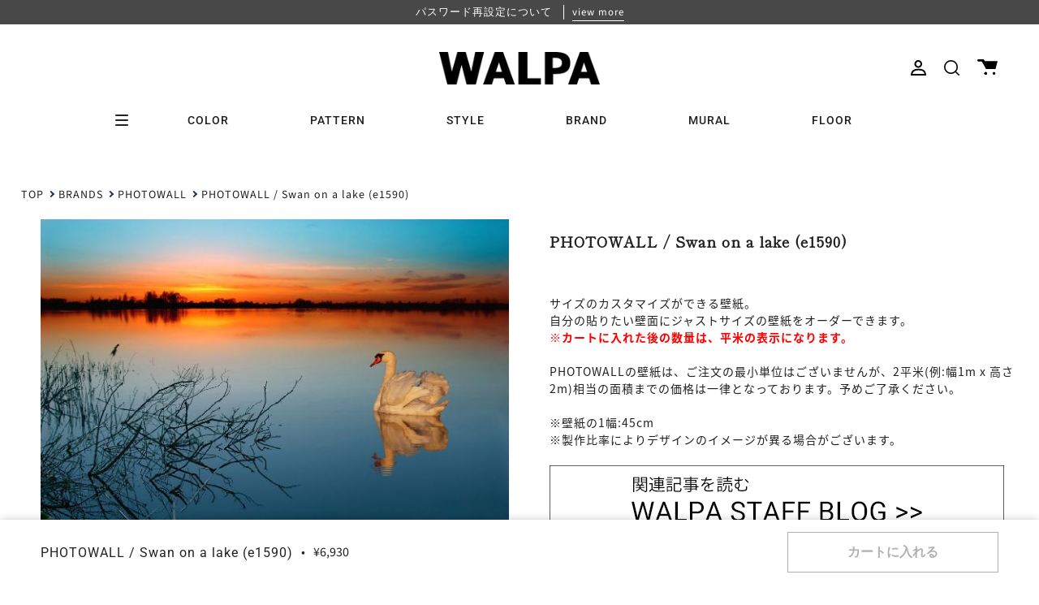

--- FILE ---
content_type: text/html; charset=utf-8
request_url: https://walpa.jp/products/wl-phw-photo001-42163
body_size: 66988
content:
<!doctype html>
<html class="no-js no-touch supports-no-cookies" lang="ja">
<head>
  <meta charset="UTF-8">
  <meta name="viewport" content="width=device-width, initial-scale=1.0">
  <meta name="theme-color" content="#8191a4">
  <link rel="canonical" href="https://walpa.jp/products/wl-phw-photo001-42163">
  
  <!-- Google Tag Manager -->
  <script>(function(w,d,s,l,i){w[l]=w[l]||[];w[l].push({'gtm.start':
  new Date().getTime(),event:'gtm.js'});var f=d.getElementsByTagName(s)[0],
  j=d.createElement(s),dl=l!='dataLayer'?'&l='+l:'';j.async=true;j.src=
  'https://www.googletagmanager.com/gtm.js?id='+i+dl;f.parentNode.insertBefore(j,f);
  })(window,document,'script','dataLayer','GTM-N4T5ZL6');</script>
  <!-- End Google Tag Manager -->


  <!-- ======================= Broadcast Theme V3.3.1 ========================= -->

  <link rel="preconnect" href="https://cdn.shopify.com" crossorigin>
  <link rel="preconnect" href="https://fonts.shopify.com" crossorigin>
  <link rel="preconnect" href="https://monorail-edge.shopifysvc.com" crossorigin><style data-shopify>/* css用のsvgアイコンをロード */
    --cart_icon:url("data:image/svg+xml,%3C?xml%20version=%221.0%22%20encoding=%22UTF-8%22?%3E%3Csvg%20id=%22_%E3%82%A4%E3%83%A4%E3%83%BC_2%22%20xmlns=%22http://www.w3.org/2000/svg%22%20width=%2224.97%22%20height=%2219.48%22%20viewBox=%220%200%2024.97%2019.48%22%3E%3Cg%20id=%22_%E3%82%A4%E3%83%A4%E3%83%BC_1-2%22%3E%3Cpath%20d=%22M1.38,0H7.88l1.53,2.39h15.57l-2.58,9.93H10.84L5.49,2.77H1.38c-.76,0-1.38-.62-1.38-1.38H0C0,.62,.62,0,1.38,0Z%22/%3E%3Ccircle%20cx=%2210.27%22%20cy=%2217.76%22%20r=%221.72%22/%3E%3Ccircle%20cx=%2210.27%22%20cy=%2217.76%22%20r=%221.72%22/%3E%3Ccircle%20cx=%2220.51%22%20cy=%2217.76%22%20r=%221.72%22/%3E%3C/g%3E%3C/svg%3E");</style>

  
    
      <link rel="preload" as="image" href="https://walpa.jp/cdn/shop/products/42163-main.jpg?v=1668816108&width=665">
    
  
    
  
    
  
    
  
    
  
    
  
    
  
    
  
    
  


  
    <link rel="shortcut icon" href="//walpa.jp/cdn/shop/files/walpa-favicon_32x32.png?v=1669803530" type="image/png" />
  

  <!-- Title and description ================================================ -->
  
  <title>
    
    PHOTOWALL / Swan on a lake (e1590) | 輸入壁紙専門店 WALPA
    
    
    
      &ndash; WALPA.jp
    
  </title>

  
    <meta name="description" content="PHOTOWALL / Swan on a lake (e1590) スウェーデンからカスタマイズできる壁紙">
  

  <meta property="og:site_name" content="WALPA.jp">
<meta property="og:url" content="https://walpa.jp/products/wl-phw-photo001-42163">
<meta property="og:title" content="PHOTOWALL / Swan on a lake (e1590) | 輸入壁紙専門店 WALPA">
<meta property="og:type" content="product">
<meta property="og:description" content="PHOTOWALL / Swan on a lake (e1590) スウェーデンからカスタマイズできる壁紙"><meta property="og:image" content="http://walpa.jp/cdn/shop/products/42163-main.jpg?v=1668816108">
  <meta property="og:image:secure_url" content="https://walpa.jp/cdn/shop/products/42163-main.jpg?v=1668816108">
  <meta property="og:image:width" content="600">
  <meta property="og:image:height" content="400"><meta property="og:price:amount" content="6,930">
  <meta property="og:price:currency" content="JPY"><meta name="twitter:card" content="summary_large_image">
<meta name="twitter:title" content="PHOTOWALL / Swan on a lake (e1590) | 輸入壁紙専門店 WALPA">
<meta name="twitter:description" content="PHOTOWALL / Swan on a lake (e1590) スウェーデンからカスタマイズできる壁紙">

  <!-- Additional Fonts ============================================================== -->
  <link rel="preconnect" href="https://fonts.googleapis.com">
  <link rel="preconnect" href="https://fonts.gstatic.com" crossorigin>
  <link href="https://fonts.googleapis.com/css2?family=Shippori+Mincho&display=swap" rel="stylesheet">
  <script>
    (function(d) {
      var config = {
        kitId: 'bsm6sdl',
        scriptTimeout: 3000,
        async: true
      },
      h=d.documentElement,t=setTimeout(function(){h.className=h.className.replace(/\bwf-loading\b/g,"")+" wf-inactive";},config.scriptTimeout),tk=d.createElement("script"),f=false,s=d.getElementsByTagName("script")[0],a;h.className+=" wf-loading";tk.src='https://use.typekit.net/'+config.kitId+'.js';tk.async=true;tk.onload=tk.onreadystatechange=function(){a=this.readyState;if(f||a&&a!="complete"&&a!="loaded")return;f=true;clearTimeout(t);try{Typekit.load(config)}catch(e){}};s.parentNode.insertBefore(tk,s)
    })(document);
  </script>
  
  <!-- CSS ================================================================== -->

  <link href="//walpa.jp/cdn/shop/t/11/assets/font-settings.css?v=5944185714637448121762223512" rel="stylesheet" type="text/css" media="all" />

  
<style data-shopify>

:root {--scrollbar-width: 0px;


---color-video-bg: #f2f2f2;


---color-bg: #ffffff;
---color-bg-secondary: #f7f7f7;
---color-bg-rgb: 255, 255, 255;

---color-text-dark: #000000;
---color-text: #212121;
---color-text-light: #646464;


/* === Opacity shades of grey ===*/
---color-a5:  rgba(33, 33, 33, 0.05);
---color-a10: rgba(33, 33, 33, 0.1);
---color-a15: rgba(33, 33, 33, 0.15);
---color-a20: rgba(33, 33, 33, 0.2);
---color-a25: rgba(33, 33, 33, 0.25);
---color-a30: rgba(33, 33, 33, 0.3);
---color-a35: rgba(33, 33, 33, 0.35);
---color-a40: rgba(33, 33, 33, 0.4);
---color-a45: rgba(33, 33, 33, 0.45);
---color-a50: rgba(33, 33, 33, 0.5);
---color-a55: rgba(33, 33, 33, 0.55);
---color-a60: rgba(33, 33, 33, 0.6);
---color-a65: rgba(33, 33, 33, 0.65);
---color-a70: rgba(33, 33, 33, 0.7);
---color-a75: rgba(33, 33, 33, 0.75);
---color-a80: rgba(33, 33, 33, 0.8);
---color-a85: rgba(33, 33, 33, 0.85);
---color-a90: rgba(33, 33, 33, 0.9);
---color-a95: rgba(33, 33, 33, 0.95);

---color-border: rgb(240, 240, 240);
---color-border-light: #f6f6f6;
---color-border-hairline: #f7f7f7;
---color-border-dark: #bdbdbd;/* === Bright color ===*/
---color-primary: #212121;
---color-primary-hover: #000000;
---color-primary-fade: rgba(33, 33, 33, 0.05);
---color-primary-fade-hover: rgba(33, 33, 33, 0.1);---color-primary-opposite: #ffffff;


/* === Secondary Color ===*/
---color-secondary: #8191a4;
---color-secondary-hover: #506a89;
---color-secondary-fade: rgba(129, 145, 164, 0.05);
---color-secondary-fade-hover: rgba(129, 145, 164, 0.1);---color-secondary-opposite: #ffffff;


/* === link Color ===*/
---color-link: #212121;
---color-link-hover: #bcb2a8;
---color-link-fade: rgba(33, 33, 33, 0.05);
---color-link-fade-hover: rgba(33, 33, 33, 0.1);---color-link-opposite: #ffffff;


/* === Product grid sale tags ===*/
---color-sale-bg: #f9dee5;
---color-sale-text: #af7b88;---color-sale-text-secondary: #f9dee5;

/* === Product grid badges ===*/
---color-badge-bg: #ffffff;
---color-badge-text: #212121;

/* === Helper colors for form error states ===*/
---color-error: var(---color-primary);
---color-error-bg: var(---color-primary-fade);



  ---radius: 0px;
  ---radius-sm: 0px;


---color-announcement-bg: #ffffff;
---color-announcement-text: #ab8c52;
---color-announcement-border: #e6ddcb;

---color-header-bg: #ffffff;
---color-header-link: #212121;
---color-header-link-hover: #212121;

---color-menu-bg: #ffffff;
---color-menu-border: #ffffff;
---color-menu-link: #212121;
---color-menu-link-hover: #212121;
---color-submenu-bg: #ffffff;
---color-submenu-link: #212121;
---color-submenu-link-hover: #ab8c52;
---color-menu-transparent: #ffffff;

---color-footer-bg: #212121;
---color-footer-text: #ffffff;
---color-footer-link: #ffffff;
---color-footer-link-hover: #f7f7f7;
---color-footer-border: #212121;

/* === Custom Cursor ===*/

--icon-zoom-in: url( "//walpa.jp/cdn/shop/t/11/assets/icon-zoom-in.svg?v=126996651526054293301653549074" );
--icon-zoom-out: url( "//walpa.jp/cdn/shop/t/11/assets/icon-zoom-out.svg?v=128675709041987423641653549074" );

/* === Typography ===*/
---product-grid-aspect-ratio: 160.0%;
---product-grid-size-piece: 16.0;


---font-weight-body: 400;
---font-weight-body-bold: 500;

---font-stack-body: "Source Sans Pro", sans-serif;
---font-style-body: normal;
---font-adjust-body: 1.0;

---font-weight-heading: 400;
---font-weight-heading-bold: 500;

---font-stack-heading: Roboto, sans-serif;
---font-style-heading: normal;
---font-adjust-heading: 1.0;

---font-stack-nav: Roboto, sans-serif;
---font-style-nav: normal;
---font-adjust-nav: 1.0;

---font-weight-nav: 400;
---font-weight-nav-bold: 500;

---font-size-base: 1.0rem;
---font-size-base-percent: 1.0;

---ico-select: url("//walpa.jp/cdn/shop/t/11/assets/ico-select.svg?v=115630813262522069291653549073");

/* === Parallax ===*/
---parallax-strength-min: 150.0%;
---parallax-strength-max: 160.0%;
}

</style>


  <link href="//walpa.jp/cdn/shop/t/11/assets/theme.css?v=175335728513876783631757987699" rel="stylesheet" type="text/css" media="all" />
  <link href="//walpa.jp/cdn/shop/t/11/assets/custom.css?v=111427325157849023081757289170" rel="stylesheet" type="text/css" media="all" />
  <link href="//walpa.jp/cdn/shop/t/11/assets/coupons-modal.css?v=53884742021533815021729039577" rel="stylesheet" type="text/css" media="all" />

  <script>
    if (window.navigator.userAgent.indexOf('MSIE ') > 0 || window.navigator.userAgent.indexOf('Trident/') > 0) {
      document.documentElement.className = document.documentElement.className + ' ie';

      var scripts = document.getElementsByTagName('script')[0];
      var polyfill = document.createElement("script");
      polyfill.defer = true;
      polyfill.src = "//walpa.jp/cdn/shop/t/11/assets/ie11.js?v=144489047535103983231653549074";

      scripts.parentNode.insertBefore(polyfill, scripts);
    } else {
      document.documentElement.className = document.documentElement.className.replace('no-js', 'js');
    }

    window.lazySizesConfig = window.lazySizesConfig || {};
    window.lazySizesConfig.preloadAfterLoad = true;

    let root = '/';
    if (root[root.length - 1] !== '/') {
      root = root + '/';
    }

    window.theme = {
      routes: {
        root: root,
        cart: '/cart',
        cart_add_url: '/cart/add',
        product_recommendations_url: '/recommendations/products',
        search_url: '/search',
        addresses_url: '/account/addresses'
      },
      assets: {
        photoswipe: '//walpa.jp/cdn/shop/t/11/assets/photoswipe.js?v=133295508854478997891661833840',
        smoothscroll: '//walpa.jp/cdn/shop/t/11/assets/smoothscroll.js?v=37906625415260927261653549073',
        swatches: '//walpa.jp/cdn/shop/t/11/assets/swatches.json?v=184343565545568312921681650505',
        base: "//walpa.jp/cdn/shop/t/11/assets/",
        no_image: "//walpa.jp/cdn/shopifycloud/storefront/assets/no-image-2048-a2addb12_1024x.gif",
      },
      strings: {
        addToCart: "カートに入れる",
        soldOut: "Sold Out",
        from: "From",
        preOrder: "Pre-order",
        sale: "Sale",
        subscription: "Subscription",
        unavailable: "Unavailable",
        unitPrice: "Unit price",
        unitPriceSeparator: "per",
        resultsFor: "Results for",
        noResultsFor: "No results for",
        shippingCalcSubmitButton: "Calculate shipping",
        shippingCalcSubmitButtonDisabled: "Calculating...",
        selectValue: "Select value",
        oneColor: "color",
        otherColor: "colors",
        upsellAddToCart: "Add",
        free: "Free"
      },
      settings: {
        customerLoggedIn: null ? true : false,
        cartDrawerEnabled: false,
        enableQuickAdd: false,
        enableAnimations: true,
        transparentHeader: false,
      },
      moneyFormat: true ? "¥{{amount_no_decimals}}(税込)" : "¥{{amount_no_decimals}}",
      moneyWithCurrencyFormat: "¥{{amount_no_decimals}}(税込)",
      info: {
        name: 'broadcast'
      },
      version: '3.3.1'
    };
  </script>

  

  <!-- Theme Javascript ============================================================== -->
  <script src="//walpa.jp/cdn/shop/t/11/assets/lazysizes.js?v=111431644619468174291653549075" async="async"></script>
  <script src="//walpa.jp/cdn/shop/t/11/assets/vendor.js?v=54846291969275285991653549074" defer="defer"></script>
  <script src="//walpa.jp/cdn/shop/t/11/assets/theme.js?v=67363903607892501521762223510" defer="defer"></script>

  <!-- Additional Javascript ============================================================== -->
  <script src="https://ajax.googleapis.com/ajax/libs/jquery/3.5.1/jquery.min.js"></script>
  <link rel="stylesheet" href="https://ajax.googleapis.com/ajax/libs/jqueryui/1.12.1/themes/redmond/jquery-ui.css">
  <script src="https://ajax.googleapis.com/ajax/libs/jqueryui/1.12.1/jquery-ui.min.js" type="text/javascript"></script>
  <script src="https://cdn.jsdelivr.net/npm/micromodal/dist/micromodal.min.js"></script>
  <script src="//walpa.jp/cdn/shop/t/11/assets/recently-viewed.js?v=4585843149648720751698120044" defer="defer"></script>

  <!-- Shopify app scripts =========================================================== -->

  <script>window.performance && window.performance.mark && window.performance.mark('shopify.content_for_header.start');</script><meta name="google-site-verification" content="lmJLnrAFmzpmQra4EMndqiKIY9s8uW6PogAUElX0sA4">
<meta id="shopify-digital-wallet" name="shopify-digital-wallet" content="/55057842434/digital_wallets/dialog">
<meta name="shopify-checkout-api-token" content="1a00996d04a80b3cdf000958d468cef8">
<meta id="in-context-paypal-metadata" data-shop-id="55057842434" data-venmo-supported="false" data-environment="production" data-locale="ja_JP" data-paypal-v4="true" data-currency="JPY">
<link rel="alternate" type="application/json+oembed" href="https://walpa.jp/products/wl-phw-photo001-42163.oembed">
<script async="async" src="/checkouts/internal/preloads.js?locale=ja-JP"></script>
<link rel="preconnect" href="https://shop.app" crossorigin="anonymous">
<script async="async" src="https://shop.app/checkouts/internal/preloads.js?locale=ja-JP&shop_id=55057842434" crossorigin="anonymous"></script>
<script id="apple-pay-shop-capabilities" type="application/json">{"shopId":55057842434,"countryCode":"JP","currencyCode":"JPY","merchantCapabilities":["supports3DS"],"merchantId":"gid:\/\/shopify\/Shop\/55057842434","merchantName":"WALPA.jp","requiredBillingContactFields":["postalAddress","email","phone"],"requiredShippingContactFields":["postalAddress","email","phone"],"shippingType":"shipping","supportedNetworks":["visa","masterCard","amex","jcb","discover"],"total":{"type":"pending","label":"WALPA.jp","amount":"1.00"},"shopifyPaymentsEnabled":true,"supportsSubscriptions":true}</script>
<script id="shopify-features" type="application/json">{"accessToken":"1a00996d04a80b3cdf000958d468cef8","betas":["rich-media-storefront-analytics"],"domain":"walpa.jp","predictiveSearch":false,"shopId":55057842434,"locale":"ja"}</script>
<script>var Shopify = Shopify || {};
Shopify.shop = "dev-walpa.myshopify.com";
Shopify.locale = "ja";
Shopify.currency = {"active":"JPY","rate":"1.0"};
Shopify.country = "JP";
Shopify.theme = {"name":"walpa__broadcast\/develop","id":133003870466,"schema_name":"Broadcast","schema_version":"3.3.1","theme_store_id":null,"role":"main"};
Shopify.theme.handle = "null";
Shopify.theme.style = {"id":null,"handle":null};
Shopify.cdnHost = "walpa.jp/cdn";
Shopify.routes = Shopify.routes || {};
Shopify.routes.root = "/";</script>
<script type="module">!function(o){(o.Shopify=o.Shopify||{}).modules=!0}(window);</script>
<script>!function(o){function n(){var o=[];function n(){o.push(Array.prototype.slice.apply(arguments))}return n.q=o,n}var t=o.Shopify=o.Shopify||{};t.loadFeatures=n(),t.autoloadFeatures=n()}(window);</script>
<script>
  window.ShopifyPay = window.ShopifyPay || {};
  window.ShopifyPay.apiHost = "shop.app\/pay";
  window.ShopifyPay.redirectState = null;
</script>
<script id="shop-js-analytics" type="application/json">{"pageType":"product"}</script>
<script defer="defer" async type="module" src="//walpa.jp/cdn/shopifycloud/shop-js/modules/v2/client.init-shop-cart-sync_Cun6Ba8E.ja.esm.js"></script>
<script defer="defer" async type="module" src="//walpa.jp/cdn/shopifycloud/shop-js/modules/v2/chunk.common_DGWubyOB.esm.js"></script>
<script type="module">
  await import("//walpa.jp/cdn/shopifycloud/shop-js/modules/v2/client.init-shop-cart-sync_Cun6Ba8E.ja.esm.js");
await import("//walpa.jp/cdn/shopifycloud/shop-js/modules/v2/chunk.common_DGWubyOB.esm.js");

  window.Shopify.SignInWithShop?.initShopCartSync?.({"fedCMEnabled":true,"windoidEnabled":true});

</script>
<script>
  window.Shopify = window.Shopify || {};
  if (!window.Shopify.featureAssets) window.Shopify.featureAssets = {};
  window.Shopify.featureAssets['shop-js'] = {"shop-cart-sync":["modules/v2/client.shop-cart-sync_kpadWrR6.ja.esm.js","modules/v2/chunk.common_DGWubyOB.esm.js"],"init-fed-cm":["modules/v2/client.init-fed-cm_deEwcgdG.ja.esm.js","modules/v2/chunk.common_DGWubyOB.esm.js"],"shop-button":["modules/v2/client.shop-button_Bgl7Akkx.ja.esm.js","modules/v2/chunk.common_DGWubyOB.esm.js"],"shop-cash-offers":["modules/v2/client.shop-cash-offers_CGfJizyJ.ja.esm.js","modules/v2/chunk.common_DGWubyOB.esm.js","modules/v2/chunk.modal_Ba7vk6QP.esm.js"],"init-windoid":["modules/v2/client.init-windoid_DLaIoEuB.ja.esm.js","modules/v2/chunk.common_DGWubyOB.esm.js"],"shop-toast-manager":["modules/v2/client.shop-toast-manager_BZdAlEPY.ja.esm.js","modules/v2/chunk.common_DGWubyOB.esm.js"],"init-shop-email-lookup-coordinator":["modules/v2/client.init-shop-email-lookup-coordinator_BxGPdBrh.ja.esm.js","modules/v2/chunk.common_DGWubyOB.esm.js"],"init-shop-cart-sync":["modules/v2/client.init-shop-cart-sync_Cun6Ba8E.ja.esm.js","modules/v2/chunk.common_DGWubyOB.esm.js"],"avatar":["modules/v2/client.avatar_BTnouDA3.ja.esm.js"],"pay-button":["modules/v2/client.pay-button_iRJggQYg.ja.esm.js","modules/v2/chunk.common_DGWubyOB.esm.js"],"init-customer-accounts":["modules/v2/client.init-customer-accounts_BbQrQ-BF.ja.esm.js","modules/v2/client.shop-login-button_CXxZBmJa.ja.esm.js","modules/v2/chunk.common_DGWubyOB.esm.js","modules/v2/chunk.modal_Ba7vk6QP.esm.js"],"init-shop-for-new-customer-accounts":["modules/v2/client.init-shop-for-new-customer-accounts_48e-446J.ja.esm.js","modules/v2/client.shop-login-button_CXxZBmJa.ja.esm.js","modules/v2/chunk.common_DGWubyOB.esm.js","modules/v2/chunk.modal_Ba7vk6QP.esm.js"],"shop-login-button":["modules/v2/client.shop-login-button_CXxZBmJa.ja.esm.js","modules/v2/chunk.common_DGWubyOB.esm.js","modules/v2/chunk.modal_Ba7vk6QP.esm.js"],"init-customer-accounts-sign-up":["modules/v2/client.init-customer-accounts-sign-up_Bb65hYMR.ja.esm.js","modules/v2/client.shop-login-button_CXxZBmJa.ja.esm.js","modules/v2/chunk.common_DGWubyOB.esm.js","modules/v2/chunk.modal_Ba7vk6QP.esm.js"],"shop-follow-button":["modules/v2/client.shop-follow-button_BO2OQvUT.ja.esm.js","modules/v2/chunk.common_DGWubyOB.esm.js","modules/v2/chunk.modal_Ba7vk6QP.esm.js"],"checkout-modal":["modules/v2/client.checkout-modal__QRFVvMA.ja.esm.js","modules/v2/chunk.common_DGWubyOB.esm.js","modules/v2/chunk.modal_Ba7vk6QP.esm.js"],"lead-capture":["modules/v2/client.lead-capture_Be4qr8sG.ja.esm.js","modules/v2/chunk.common_DGWubyOB.esm.js","modules/v2/chunk.modal_Ba7vk6QP.esm.js"],"shop-login":["modules/v2/client.shop-login_BCaq99Td.ja.esm.js","modules/v2/chunk.common_DGWubyOB.esm.js","modules/v2/chunk.modal_Ba7vk6QP.esm.js"],"payment-terms":["modules/v2/client.payment-terms_C-1Cu6jg.ja.esm.js","modules/v2/chunk.common_DGWubyOB.esm.js","modules/v2/chunk.modal_Ba7vk6QP.esm.js"]};
</script>
<script>(function() {
  var isLoaded = false;
  function asyncLoad() {
    if (isLoaded) return;
    isLoaded = true;
    var urls = ["https:\/\/cdn.nfcube.com\/instafeed-f8fc89881a1fd0303bb6168b58655a79.js?shop=dev-walpa.myshopify.com","\/\/backinstock.useamp.com\/widget\/63912_1767158786.js?category=bis\u0026v=6\u0026shop=dev-walpa.myshopify.com"];
    for (var i = 0; i < urls.length; i++) {
      var s = document.createElement('script');
      s.type = 'text/javascript';
      s.async = true;
      s.src = urls[i];
      var x = document.getElementsByTagName('script')[0];
      x.parentNode.insertBefore(s, x);
    }
  };
  if(window.attachEvent) {
    window.attachEvent('onload', asyncLoad);
  } else {
    window.addEventListener('load', asyncLoad, false);
  }
})();</script>
<script id="__st">var __st={"a":55057842434,"offset":32400,"reqid":"be12ce45-9d8e-4ff1-8d2b-4dd94507e1bc-1768795788","pageurl":"walpa.jp\/products\/wl-phw-photo001-42163","u":"e835591d01ac","p":"product","rtyp":"product","rid":7879540080898};</script>
<script>window.ShopifyPaypalV4VisibilityTracking = true;</script>
<script id="captcha-bootstrap">!function(){'use strict';const t='contact',e='account',n='new_comment',o=[[t,t],['blogs',n],['comments',n],[t,'customer']],c=[[e,'customer_login'],[e,'guest_login'],[e,'recover_customer_password'],[e,'create_customer']],r=t=>t.map((([t,e])=>`form[action*='/${t}']:not([data-nocaptcha='true']) input[name='form_type'][value='${e}']`)).join(','),a=t=>()=>t?[...document.querySelectorAll(t)].map((t=>t.form)):[];function s(){const t=[...o],e=r(t);return a(e)}const i='password',u='form_key',d=['recaptcha-v3-token','g-recaptcha-response','h-captcha-response',i],f=()=>{try{return window.sessionStorage}catch{return}},m='__shopify_v',_=t=>t.elements[u];function p(t,e,n=!1){try{const o=window.sessionStorage,c=JSON.parse(o.getItem(e)),{data:r}=function(t){const{data:e,action:n}=t;return t[m]||n?{data:e,action:n}:{data:t,action:n}}(c);for(const[e,n]of Object.entries(r))t.elements[e]&&(t.elements[e].value=n);n&&o.removeItem(e)}catch(o){console.error('form repopulation failed',{error:o})}}const l='form_type',E='cptcha';function T(t){t.dataset[E]=!0}const w=window,h=w.document,L='Shopify',v='ce_forms',y='captcha';let A=!1;((t,e)=>{const n=(g='f06e6c50-85a8-45c8-87d0-21a2b65856fe',I='https://cdn.shopify.com/shopifycloud/storefront-forms-hcaptcha/ce_storefront_forms_captcha_hcaptcha.v1.5.2.iife.js',D={infoText:'hCaptchaによる保護',privacyText:'プライバシー',termsText:'利用規約'},(t,e,n)=>{const o=w[L][v],c=o.bindForm;if(c)return c(t,g,e,D).then(n);var r;o.q.push([[t,g,e,D],n]),r=I,A||(h.body.append(Object.assign(h.createElement('script'),{id:'captcha-provider',async:!0,src:r})),A=!0)});var g,I,D;w[L]=w[L]||{},w[L][v]=w[L][v]||{},w[L][v].q=[],w[L][y]=w[L][y]||{},w[L][y].protect=function(t,e){n(t,void 0,e),T(t)},Object.freeze(w[L][y]),function(t,e,n,w,h,L){const[v,y,A,g]=function(t,e,n){const i=e?o:[],u=t?c:[],d=[...i,...u],f=r(d),m=r(i),_=r(d.filter((([t,e])=>n.includes(e))));return[a(f),a(m),a(_),s()]}(w,h,L),I=t=>{const e=t.target;return e instanceof HTMLFormElement?e:e&&e.form},D=t=>v().includes(t);t.addEventListener('submit',(t=>{const e=I(t);if(!e)return;const n=D(e)&&!e.dataset.hcaptchaBound&&!e.dataset.recaptchaBound,o=_(e),c=g().includes(e)&&(!o||!o.value);(n||c)&&t.preventDefault(),c&&!n&&(function(t){try{if(!f())return;!function(t){const e=f();if(!e)return;const n=_(t);if(!n)return;const o=n.value;o&&e.removeItem(o)}(t);const e=Array.from(Array(32),(()=>Math.random().toString(36)[2])).join('');!function(t,e){_(t)||t.append(Object.assign(document.createElement('input'),{type:'hidden',name:u})),t.elements[u].value=e}(t,e),function(t,e){const n=f();if(!n)return;const o=[...t.querySelectorAll(`input[type='${i}']`)].map((({name:t})=>t)),c=[...d,...o],r={};for(const[a,s]of new FormData(t).entries())c.includes(a)||(r[a]=s);n.setItem(e,JSON.stringify({[m]:1,action:t.action,data:r}))}(t,e)}catch(e){console.error('failed to persist form',e)}}(e),e.submit())}));const S=(t,e)=>{t&&!t.dataset[E]&&(n(t,e.some((e=>e===t))),T(t))};for(const o of['focusin','change'])t.addEventListener(o,(t=>{const e=I(t);D(e)&&S(e,y())}));const B=e.get('form_key'),M=e.get(l),P=B&&M;t.addEventListener('DOMContentLoaded',(()=>{const t=y();if(P)for(const e of t)e.elements[l].value===M&&p(e,B);[...new Set([...A(),...v().filter((t=>'true'===t.dataset.shopifyCaptcha))])].forEach((e=>S(e,t)))}))}(h,new URLSearchParams(w.location.search),n,t,e,['guest_login'])})(!1,!0)}();</script>
<script integrity="sha256-4kQ18oKyAcykRKYeNunJcIwy7WH5gtpwJnB7kiuLZ1E=" data-source-attribution="shopify.loadfeatures" defer="defer" src="//walpa.jp/cdn/shopifycloud/storefront/assets/storefront/load_feature-a0a9edcb.js" crossorigin="anonymous"></script>
<script crossorigin="anonymous" defer="defer" src="//walpa.jp/cdn/shopifycloud/storefront/assets/shopify_pay/storefront-65b4c6d7.js?v=20250812"></script>
<script data-source-attribution="shopify.dynamic_checkout.dynamic.init">var Shopify=Shopify||{};Shopify.PaymentButton=Shopify.PaymentButton||{isStorefrontPortableWallets:!0,init:function(){window.Shopify.PaymentButton.init=function(){};var t=document.createElement("script");t.src="https://walpa.jp/cdn/shopifycloud/portable-wallets/latest/portable-wallets.ja.js",t.type="module",document.head.appendChild(t)}};
</script>
<script data-source-attribution="shopify.dynamic_checkout.buyer_consent">
  function portableWalletsHideBuyerConsent(e){var t=document.getElementById("shopify-buyer-consent"),n=document.getElementById("shopify-subscription-policy-button");t&&n&&(t.classList.add("hidden"),t.setAttribute("aria-hidden","true"),n.removeEventListener("click",e))}function portableWalletsShowBuyerConsent(e){var t=document.getElementById("shopify-buyer-consent"),n=document.getElementById("shopify-subscription-policy-button");t&&n&&(t.classList.remove("hidden"),t.removeAttribute("aria-hidden"),n.addEventListener("click",e))}window.Shopify?.PaymentButton&&(window.Shopify.PaymentButton.hideBuyerConsent=portableWalletsHideBuyerConsent,window.Shopify.PaymentButton.showBuyerConsent=portableWalletsShowBuyerConsent);
</script>
<script data-source-attribution="shopify.dynamic_checkout.cart.bootstrap">document.addEventListener("DOMContentLoaded",(function(){function t(){return document.querySelector("shopify-accelerated-checkout-cart, shopify-accelerated-checkout")}if(t())Shopify.PaymentButton.init();else{new MutationObserver((function(e,n){t()&&(Shopify.PaymentButton.init(),n.disconnect())})).observe(document.body,{childList:!0,subtree:!0})}}));
</script>
<link id="shopify-accelerated-checkout-styles" rel="stylesheet" media="screen" href="https://walpa.jp/cdn/shopifycloud/portable-wallets/latest/accelerated-checkout-backwards-compat.css" crossorigin="anonymous">
<style id="shopify-accelerated-checkout-cart">
        #shopify-buyer-consent {
  margin-top: 1em;
  display: inline-block;
  width: 100%;
}

#shopify-buyer-consent.hidden {
  display: none;
}

#shopify-subscription-policy-button {
  background: none;
  border: none;
  padding: 0;
  text-decoration: underline;
  font-size: inherit;
  cursor: pointer;
}

#shopify-subscription-policy-button::before {
  box-shadow: none;
}

      </style>

<script>window.performance && window.performance.mark && window.performance.mark('shopify.content_for_header.end');</script>
  
<!-- Start of Judge.me Core -->
<link rel="dns-prefetch" href="https://cdn.judge.me/">
<script data-cfasync='false' class='jdgm-settings-script'>window.jdgmSettings={"pagination":5,"disable_web_reviews":false,"badge_no_review_text":"レビューなし","badge_n_reviews_text":"{{ n }}件のレビュー","hide_badge_preview_if_no_reviews":true,"badge_hide_text":false,"enforce_center_preview_badge":false,"widget_title":"REVIEW","widget_open_form_text":"レビューを書く","widget_close_form_text":"レビューをキャンセル","widget_refresh_page_text":"ページを更新","widget_summary_text":"{{ number_of_reviews }} 件のレビューに基づいています","widget_no_review_text":"最初のレビューを書きましょう","widget_name_field_text":"表示名","widget_verified_name_field_text":"名前","widget_name_placeholder_text":"名前を入力してください（非公開）","widget_required_field_error_text":"このフィールドは必須です。","widget_email_field_text":"メールアドレス","widget_verified_email_field_text":"認証されたメール（非公開、編集不可）","widget_email_placeholder_text":"あなたのメールアドレス（非公開）","widget_email_field_error_text":"有効なメールアドレスを入力してください。","widget_rating_field_text":"評価","widget_review_title_field_text":"タイトル","widget_review_title_placeholder_text":"レビューにタイトルをつける","widget_review_body_field_text":"レビュー内容","widget_review_body_placeholder_text":"ここに書き始めてください...","widget_pictures_field_text":"写真/動画（任意）","widget_submit_review_text":"レビューを送信","widget_submit_verified_review_text":"認証済みレビューを送信","widget_submit_success_msg_with_auto_publish":"ありがとうございます！数分後にページを更新して、あなたのレビューを確認してください。\u003ca href='https://judge.me/login' target='_blank' rel='nofollow noopener'\u003eJudge.me\u003c/a\u003eにログインすることで、レビューの削除や編集ができます。","widget_submit_success_msg_no_auto_publish":"ありがとうございます！あなたのレビューはショップ管理者の承認を得た後に公開されます。\u003ca href='https://judge.me/login' target='_blank' rel='nofollow noopener'\u003eJudge.me\u003c/a\u003eにログインすることで、レビューの削除や編集ができます。","widget_show_default_reviews_out_of_total_text":"{{ n_reviews }}件のレビューのうち{{ n_reviews_shown }}件を表示しています。","widget_show_all_link_text":"すべて表示","widget_show_less_link_text":"表示を減らす","widget_author_said_text":"{{ reviewer_name }}の言葉：","widget_days_text":"{{ n }}日前","widget_weeks_text":"{{ n }}週間前","widget_months_text":"{{ n }}ヶ月前","widget_years_text":"{{ n }}年前","widget_yesterday_text":"昨日","widget_today_text":"今日","widget_replied_text":"\u003e\u003e {{ shop_name }}の返信：","widget_read_more_text":"read more","widget_reviewer_name_as_initial":"anonymous","widget_rating_filter_color":"","widget_rating_filter_see_all_text":"すべてのレビューを見る","widget_sorting_most_recent_text":"最新順","widget_sorting_highest_rating_text":"最高評価順","widget_sorting_lowest_rating_text":"最低評価順","widget_sorting_with_pictures_text":"写真付きのみ","widget_sorting_most_helpful_text":"最も役立つ順","widget_open_question_form_text":"質問する","widget_reviews_subtab_text":"レビュー","widget_questions_subtab_text":"質問","widget_question_label_text":"質問","widget_answer_label_text":"回答","widget_question_placeholder_text":"ここに質問を書いてください","widget_submit_question_text":"質問を送信","widget_question_submit_success_text":"ご質問ありがとうございます。","verified_badge_text":"認証済み","verified_badge_bg_color":"","verified_badge_text_color":"","verified_badge_placement":"left-of-reviewer-name","widget_review_max_height":2,"widget_hide_border":false,"widget_social_share":true,"widget_thumb":true,"widget_review_location_show":false,"widget_location_format":"country_iso_code","all_reviews_include_out_of_store_products":true,"all_reviews_out_of_store_text":"（ストア外）","all_reviews_pagination":100,"all_reviews_product_name_prefix_text":"について","enable_review_pictures":true,"enable_question_anwser":true,"widget_theme":"","review_date_format":"timestamp","default_sort_method":"most-recent","widget_product_reviews_subtab_text":"製品レビュー","widget_shop_reviews_subtab_text":"ストアレビュー","widget_other_products_reviews_text":"他の製品のレビュー","widget_store_reviews_subtab_text":"ショップレビュー","widget_no_store_reviews_text":"この店舗はまだレビューを受け取っていません","widget_web_restriction_product_reviews_text":"この製品に対するレビューはまだありません","widget_no_items_text":"アイテムが見つかりません","widget_show_more_text":"もっと見る","widget_write_a_store_review_text":"ストアレビューを書く","widget_other_languages_heading":"他の言語のレビュー","widget_translate_review_text":"レビューを{{ language }}に翻訳","widget_translating_review_text":"翻訳中...","widget_show_original_translation_text":"原文を表示 ({{ language }})","widget_translate_review_failed_text":"レビューを翻訳できませんでした。","widget_translate_review_retry_text":"再試行","widget_translate_review_try_again_later_text":"後でもう一度お試しください","show_product_url_for_grouped_product":false,"widget_sorting_pictures_first_text":"写真を最初に","show_pictures_on_all_rev_page_mobile":true,"show_pictures_on_all_rev_page_desktop":true,"floating_tab_hide_mobile_install_preference":false,"floating_tab_button_name":"★ レビュー","floating_tab_title":"お客様の声","floating_tab_button_color":"","floating_tab_button_background_color":"","floating_tab_url":"","floating_tab_url_enabled":true,"floating_tab_tab_style":"text","all_reviews_text_badge_text":"お客様は当店を{{ shop.metafields.judgeme.all_reviews_count }}件のレビューに基づいて{{ shop.metafields.judgeme.all_reviews_rating | round: 1 }}/5と評価しています。","all_reviews_text_badge_text_branded_style":"{{ shop.metafields.judgeme.all_reviews_count }}件のレビューに基づいて5つ星中{{ shop.metafields.judgeme.all_reviews_rating | round: 1 }}つ星","is_all_reviews_text_badge_a_link":false,"show_stars_for_all_reviews_text_badge":false,"all_reviews_text_badge_url":"","all_reviews_text_style":"text","all_reviews_text_color_style":"judgeme_brand_color","all_reviews_text_color":"#108474","all_reviews_text_show_jm_brand":true,"featured_carousel_show_header":true,"featured_carousel_title":"WALPANIAN REVIEWS","testimonials_carousel_title":"お客様の声","videos_carousel_title":"お客様の声","cards_carousel_title":"お客様の声","featured_carousel_count_text":"{{ n }}件のレビュー","featured_carousel_add_link_to_all_reviews_page":true,"featured_carousel_url":"/pages/all-reviews","featured_carousel_show_images":true,"featured_carousel_autoslide_interval":5,"featured_carousel_arrows_on_the_sides":true,"featured_carousel_height":250,"featured_carousel_width":100,"featured_carousel_image_size":200,"featured_carousel_image_height":250,"featured_carousel_arrow_color":"#eeeeee","verified_count_badge_style":"vintage","verified_count_badge_orientation":"horizontal","verified_count_badge_color_style":"judgeme_brand_color","verified_count_badge_color":"#108474","is_verified_count_badge_a_link":false,"verified_count_badge_url":"","verified_count_badge_show_jm_brand":true,"widget_rating_preset_default":5,"widget_first_sub_tab":"product-reviews","widget_show_histogram":true,"widget_histogram_use_custom_color":false,"widget_pagination_use_custom_color":false,"widget_star_use_custom_color":false,"widget_verified_badge_use_custom_color":false,"widget_write_review_use_custom_color":false,"picture_reminder_submit_button":"Upload Pictures","enable_review_videos":true,"mute_video_by_default":false,"widget_sorting_videos_first_text":"動画を最初に","widget_review_pending_text":"保留中","featured_carousel_items_for_large_screen":3,"social_share_options_order":"Facebook,Twitter","remove_microdata_snippet":true,"disable_json_ld":false,"enable_json_ld_products":false,"preview_badge_show_question_text":false,"preview_badge_no_question_text":"質問なし","preview_badge_n_question_text":"{{ number_of_questions }}件の質問","qa_badge_show_icon":false,"qa_badge_position":"same-row","remove_judgeme_branding":true,"widget_add_search_bar":false,"widget_search_bar_placeholder":"レビューを検索する","widget_sorting_verified_only_text":"認証済みのみ","featured_carousel_theme":"gallery","featured_carousel_show_rating":true,"featured_carousel_show_title":true,"featured_carousel_show_body":true,"featured_carousel_show_date":false,"featured_carousel_show_reviewer":false,"featured_carousel_show_product":true,"featured_carousel_header_background_color":"#108474","featured_carousel_header_text_color":"#ffffff","featured_carousel_name_product_separator":"reviewed","featured_carousel_full_star_background":"#108474","featured_carousel_empty_star_background":"#dadada","featured_carousel_vertical_theme_background":"#f9fafb","featured_carousel_verified_badge_enable":false,"featured_carousel_verified_badge_color":"#108474","featured_carousel_border_style":"square","featured_carousel_review_line_length_limit":3,"featured_carousel_more_reviews_button_text":"view more","featured_carousel_view_product_button_text":"製品を見る","all_reviews_page_load_reviews_on":"scroll","all_reviews_page_load_more_text":"さらにレビューを読み込む","disable_fb_tab_reviews":false,"enable_ajax_cdn_cache":false,"widget_public_name_text":"のように公開表示","default_reviewer_name":"John Smith","default_reviewer_name_has_non_latin":true,"widget_reviewer_anonymous":"匿名","medals_widget_title":"Judge.me レビューメダル","medals_widget_background_color":"#f9fafb","medals_widget_position":"footer_all_pages","medals_widget_border_color":"#f9fafb","medals_widget_verified_text_position":"left","medals_widget_use_monochromatic_version":false,"medals_widget_elements_color":"#108474","show_reviewer_avatar":false,"widget_invalid_yt_video_url_error_text":"YouTubeビデオURLではありません","widget_max_length_field_error_text":"{0}文字以内で入力してください。","widget_show_country_flag":false,"widget_show_collected_via_shop_app":true,"widget_verified_by_shop_badge_style":"light","widget_verified_by_shop_text":"ショップによって認証","widget_show_photo_gallery":true,"widget_load_with_code_splitting":true,"widget_ugc_install_preference":false,"widget_ugc_title":"私たちが作り、あなたが共有","widget_ugc_subtitle":"タグ付けすると、あなたの写真が私たちのページで特集されます","widget_ugc_arrows_color":"#ffffff","widget_ugc_primary_button_text":"今すぐ購入","widget_ugc_primary_button_background_color":"#108474","widget_ugc_primary_button_text_color":"#ffffff","widget_ugc_primary_button_border_width":"0","widget_ugc_primary_button_border_style":"none","widget_ugc_primary_button_border_color":"#108474","widget_ugc_primary_button_border_radius":"25","widget_ugc_secondary_button_text":"さらに読み込む","widget_ugc_secondary_button_background_color":"#ffffff","widget_ugc_secondary_button_text_color":"#108474","widget_ugc_secondary_button_border_width":"2","widget_ugc_secondary_button_border_style":"solid","widget_ugc_secondary_button_border_color":"#108474","widget_ugc_secondary_button_border_radius":"25","widget_ugc_reviews_button_text":"レビューを見る","widget_ugc_reviews_button_background_color":"#ffffff","widget_ugc_reviews_button_text_color":"#108474","widget_ugc_reviews_button_border_width":"2","widget_ugc_reviews_button_border_style":"solid","widget_ugc_reviews_button_border_color":"#108474","widget_ugc_reviews_button_border_radius":"25","widget_ugc_reviews_button_link_to":"judgeme-reviews-page","widget_ugc_show_post_date":true,"widget_ugc_max_width":"800","widget_rating_metafield_value_type":true,"widget_primary_color":"#000000","widget_enable_secondary_color":false,"widget_secondary_color":"#edf5f5","widget_summary_average_rating_text":"5つ星中{{ average_rating }}つ星","widget_media_grid_title":"投稿された画像一覧","widget_media_grid_see_more_text":"view more","widget_round_style":false,"widget_show_product_medals":true,"widget_verified_by_judgeme_text":"Judge.meによって認証","widget_show_store_medals":false,"widget_verified_by_judgeme_text_in_store_medals":"Judge.meによって認証","widget_media_field_exceed_quantity_message":"申し訳ありませんが、1つのレビューにつき{{ max_media }}つまでしか受け付けられません。","widget_media_field_exceed_limit_message":"{{ file_name }}が大きすぎます。{{ size_limit }}MB未満の{{ media_type }}を選択してください。","widget_review_submitted_text":"レビューが送信されました！","widget_question_submitted_text":"質問が送信されました！","widget_close_form_text_question":"キャンセル","widget_write_your_answer_here_text":"ニックネーム","widget_enabled_branded_link":true,"widget_show_collected_by_judgeme":true,"widget_reviewer_name_color":"","widget_write_review_text_color":"","widget_write_review_bg_color":"","widget_collected_by_judgeme_text":"Judge.meによって収集","widget_pagination_type":"load_more","widget_load_more_text":"view more","widget_load_more_color":"#108474","widget_full_review_text":"完全なレビュー","widget_read_more_reviews_text":"さらにレビューを読む","widget_read_questions_text":"質問を読む","widget_questions_and_answers_text":"質問と回答","widget_verified_by_text":"認証元","widget_verified_text":"認証済み","widget_number_of_reviews_text":"{{ number_of_reviews }}件のレビュー","widget_back_button_text":"戻る","widget_next_button_text":"次へ","widget_custom_forms_filter_button":"フィルター","custom_forms_style":"vertical","widget_show_review_information":false,"how_reviews_are_collected":"レビューの収集方法は？","widget_show_review_keywords":false,"widget_gdpr_statement":"あなたのデータの使用方法：あなたが残したレビューについてのみ、必要な場合にのみご連絡いたします。レビューを送信することで、Judge.meの\u003ca href='https://judge.me/terms' target='_blank' rel='nofollow noopener'\u003e利用規約\u003c/a\u003e、\u003ca href='https://judge.me/privacy' target='_blank' rel='nofollow noopener'\u003eプライバシーポリシー\u003c/a\u003e、\u003ca href='https://judge.me/content-policy' target='_blank' rel='nofollow noopener'\u003eコンテンツポリシー\u003c/a\u003eに同意したことになります。","widget_multilingual_sorting_enabled":false,"widget_translate_review_content_enabled":false,"widget_translate_review_content_method":"manual","popup_widget_review_selection":"automatically_with_pictures","popup_widget_round_border_style":false,"popup_widget_show_title":true,"popup_widget_show_body":true,"popup_widget_show_reviewer":false,"popup_widget_show_product":true,"popup_widget_show_pictures":true,"popup_widget_use_review_picture":true,"popup_widget_show_on_home_page":true,"popup_widget_show_on_product_page":true,"popup_widget_show_on_collection_page":true,"popup_widget_show_on_cart_page":true,"popup_widget_position":"bottom_left","popup_widget_first_review_delay":5,"popup_widget_duration":5,"popup_widget_interval":5,"popup_widget_review_count":5,"popup_widget_hide_on_mobile":true,"review_snippet_widget_round_border_style":true,"review_snippet_widget_card_color":"#FFFFFF","review_snippet_widget_slider_arrows_background_color":"#FFFFFF","review_snippet_widget_slider_arrows_color":"#000000","review_snippet_widget_star_color":"#108474","show_product_variant":false,"all_reviews_product_variant_label_text":"バリエーション: ","widget_show_verified_branding":false,"widget_ai_summary_title":"お客様の声","widget_ai_summary_disclaimer":"最近のカスタマーレビューに基づくAI搭載レビュー要約","widget_show_ai_summary":false,"widget_show_ai_summary_bg":false,"widget_show_review_title_input":true,"redirect_reviewers_invited_via_email":"review_widget","request_store_review_after_product_review":false,"request_review_other_products_in_order":false,"review_form_color_scheme":"default","review_form_corner_style":"square","review_form_star_color":{},"review_form_text_color":"#333333","review_form_background_color":"#ffffff","review_form_field_background_color":"#fafafa","review_form_button_color":{},"review_form_button_text_color":"#ffffff","review_form_modal_overlay_color":"#000000","review_content_screen_title_text":"この製品をどのように評価しますか？","review_content_introduction_text":"あなたの体験について少し共有していただけると嬉しいです。","store_review_form_title_text":"このストアをどのように評価しますか？","store_review_form_introduction_text":"あなたの体験について少し共有していただけると嬉しいです。","show_review_guidance_text":true,"one_star_review_guidance_text":"悪い","five_star_review_guidance_text":"素晴らしい","customer_information_screen_title_text":"あなたについて","customer_information_introduction_text":"あなたについてもっと教えてください。","custom_questions_screen_title_text":"あなたの体験について詳しく","custom_questions_introduction_text":"あなたの体験についてより詳しく理解するための質問がいくつかあります。","review_submitted_screen_title_text":"レビューありがとうございます！","review_submitted_screen_thank_you_text":"現在処理中です。まもなくストアに表示されます。","review_submitted_screen_email_verification_text":"今送信したリンクをクリックしてメールアドレスを確認してください。これにより、レビューの信頼性を保つことができます。","review_submitted_request_store_review_text":"私たちとのお買い物体験を共有していただけませんか？","review_submitted_review_other_products_text":"これらの商品をレビューしていただけませんか？","store_review_screen_title_text":"あなたの購入体験を共有しますか？","store_review_introduction_text":"あなたのフィードバックを重視し、改善に活用します。あなたの思いや提案を共有してください。","reviewer_media_screen_title_picture_text":"写真を共有","reviewer_media_introduction_picture_text":"レビューを裏付ける写真をアップロードしてください。","reviewer_media_screen_title_video_text":"ビデオを共有","reviewer_media_introduction_video_text":"レビューを裏付けるビデオをアップロードしてください。","reviewer_media_screen_title_picture_or_video_text":"写真またはビデオを共有","reviewer_media_introduction_picture_or_video_text":"レビューを裏付ける写真またはビデオをアップロードしてください。","reviewer_media_youtube_url_text":"ここにYoutubeのURLを貼り付けてください","advanced_settings_next_step_button_text":"次へ","advanced_settings_close_review_button_text":"閉じる","modal_write_review_flow":false,"write_review_flow_required_text":"必須","write_review_flow_privacy_message_text":"個人情報を厳守します。","write_review_flow_anonymous_text":"匿名レビュー","write_review_flow_visibility_text":"これは他のお客様には表示されません。","write_review_flow_multiple_selection_help_text":"お好きなだけ選択してください","write_review_flow_single_selection_help_text":"一つのオプションを選択してください","write_review_flow_required_field_error_text":"この項目は必須です","write_review_flow_invalid_email_error_text":"有効なメールアドレスを入力してください","write_review_flow_max_length_error_text":"最大{{ max_length }}文字。","write_review_flow_media_upload_text":"\u003cb\u003eクリックしてアップロード\u003c/b\u003eまたはドラッグ\u0026ドロップ","write_review_flow_gdpr_statement":"必要な場合にのみ、あなたのレビューについてご連絡いたします。レビューを送信することで、当社の\u003ca href='https://judge.me/terms' target='_blank' rel='nofollow noopener'\u003e利用規約\u003c/a\u003eおよび\u003ca href='https://judge.me/privacy' target='_blank' rel='nofollow noopener'\u003eプライバシーポリシー\u003c/a\u003eに同意したものとみなされます。","rating_only_reviews_enabled":false,"show_negative_reviews_help_screen":false,"new_review_flow_help_screen_rating_threshold":3,"negative_review_resolution_screen_title_text":"もっと教えてください","negative_review_resolution_text":"お客様の体験は私たちにとって重要です。ご購入に問題がございましたら、私たちがサポートいたします。お気軽にお問い合わせください。状況を改善する機会をいただければ幸いです。","negative_review_resolution_button_text":"お問い合わせ","negative_review_resolution_proceed_with_review_text":"レビューを残す","negative_review_resolution_subject":"{{ shop_name }}での購入に関する問題。{{ order_name }}","preview_badge_collection_page_install_status":false,"widget_review_custom_css":".jdgm-write-rev-link.jdgm-write-rev-link {\n    color: #000;\n}\n@media only screen and (min-width: 750px) {\n    .jdgm-widget .jdgm-widget-actions-wrapper a {\n        height: auto;\n    }\n}","preview_badge_custom_css":"","preview_badge_stars_count":"5-stars","featured_carousel_custom_css":".jdgm-carousel-item__body {color: #000;}\n.jdgm-carousel__more-reviews-button {\n    display: block;\n    margin: 40px auto 0;\n    width: 200px;\n    height: 40px;\n    line-height: 17px;\n    border: 1px solid #000;\n    text-align: center;\n    background-color: #fff !important;\n    color: #000 !important;\n    font-weight: 400 !important;\n}\na.jdgm-carousel__more-reviews-button:hover {\n    background-color: #000 !important;\n    color: #fff !important;\n}","floating_tab_custom_css":"","all_reviews_widget_custom_css":".jdgm-write-rev-link.jdgm-write-rev-link {\n    color: #000;\n}\n","medals_widget_custom_css":"","verified_badge_custom_css":"","all_reviews_text_custom_css":"","transparency_badges_collected_via_store_invite":false,"transparency_badges_from_another_provider":false,"transparency_badges_collected_from_store_visitor":false,"transparency_badges_collected_by_verified_review_provider":false,"transparency_badges_earned_reward":false,"transparency_badges_collected_via_store_invite_text":"ストア招待によるレビュー収集","transparency_badges_from_another_provider_text":"他のプロバイダーからのレビュー収集","transparency_badges_collected_from_store_visitor_text":"ストア訪問者からのレビュー収集","transparency_badges_written_in_google_text":"Googleで書かれたレビュー","transparency_badges_written_in_etsy_text":"Etsyで書かれたレビュー","transparency_badges_written_in_shop_app_text":"Shop Appで書かれたレビュー","transparency_badges_earned_reward_text":"将来の購入に対する報酬を獲得したレビュー","product_review_widget_per_page":3,"widget_store_review_label_text":"ストアレビュー","checkout_comment_extension_title_on_product_page":"Customer Comments","checkout_comment_extension_num_latest_comment_show":5,"checkout_comment_extension_format":"name_and_timestamp","checkout_comment_customer_name":"last_initial","checkout_comment_comment_notification":true,"preview_badge_collection_page_install_preference":false,"preview_badge_home_page_install_preference":false,"preview_badge_product_page_install_preference":false,"review_widget_install_preference":"","review_carousel_install_preference":false,"floating_reviews_tab_install_preference":"none","verified_reviews_count_badge_install_preference":false,"all_reviews_text_install_preference":false,"review_widget_best_location":true,"judgeme_medals_install_preference":false,"review_widget_revamp_enabled":false,"review_widget_qna_enabled":false,"review_widget_header_theme":"minimal","review_widget_widget_title_enabled":true,"review_widget_header_text_size":"medium","review_widget_header_text_weight":"regular","review_widget_average_rating_style":"compact","review_widget_bar_chart_enabled":true,"review_widget_bar_chart_type":"numbers","review_widget_bar_chart_style":"standard","review_widget_expanded_media_gallery_enabled":false,"review_widget_reviews_section_theme":"standard","review_widget_image_style":"thumbnails","review_widget_review_image_ratio":"square","review_widget_stars_size":"medium","review_widget_verified_badge":"standard_text","review_widget_review_title_text_size":"medium","review_widget_review_text_size":"medium","review_widget_review_text_length":"medium","review_widget_number_of_columns_desktop":3,"review_widget_carousel_transition_speed":5,"review_widget_custom_questions_answers_display":"always","review_widget_button_text_color":"#FFFFFF","review_widget_text_color":"#000000","review_widget_lighter_text_color":"#7B7B7B","review_widget_corner_styling":"soft","review_widget_review_word_singular":"レビュー","review_widget_review_word_plural":"レビュー","review_widget_voting_label":"役立つ？","review_widget_shop_reply_label":"{{ shop_name }}からの返信：","review_widget_filters_title":"フィルター","qna_widget_question_word_singular":"質問","qna_widget_question_word_plural":"質問","qna_widget_answer_reply_label":"{{ answerer_name }}からの返信：","qna_content_screen_title_text":"この商品について質問","qna_widget_question_required_field_error_text":"質問を入力してください。","qna_widget_flow_gdpr_statement":"必要な場合にのみ、あなたの質問についてご連絡いたします。質問を送信することで、当社の\u003ca href='https://judge.me/terms' target='_blank' rel='nofollow noopener'\u003e利用規約\u003c/a\u003eおよび\u003ca href='https://judge.me/privacy' target='_blank' rel='nofollow noopener'\u003eプライバシーポリシー\u003c/a\u003eに同意したものとみなされます。","qna_widget_question_submitted_text":"質問ありがとうございます！","qna_widget_close_form_text_question":"閉じる","qna_widget_question_submit_success_text":"あなたの質問に回答が届いたら、あなたにメールでお知らせします。","all_reviews_widget_v2025_enabled":false,"all_reviews_widget_v2025_header_theme":"default","all_reviews_widget_v2025_widget_title_enabled":true,"all_reviews_widget_v2025_header_text_size":"medium","all_reviews_widget_v2025_header_text_weight":"regular","all_reviews_widget_v2025_average_rating_style":"compact","all_reviews_widget_v2025_bar_chart_enabled":true,"all_reviews_widget_v2025_bar_chart_type":"numbers","all_reviews_widget_v2025_bar_chart_style":"standard","all_reviews_widget_v2025_expanded_media_gallery_enabled":false,"all_reviews_widget_v2025_show_store_medals":true,"all_reviews_widget_v2025_show_photo_gallery":true,"all_reviews_widget_v2025_show_review_keywords":false,"all_reviews_widget_v2025_show_ai_summary":false,"all_reviews_widget_v2025_show_ai_summary_bg":false,"all_reviews_widget_v2025_add_search_bar":false,"all_reviews_widget_v2025_default_sort_method":"most-recent","all_reviews_widget_v2025_reviews_per_page":10,"all_reviews_widget_v2025_reviews_section_theme":"default","all_reviews_widget_v2025_image_style":"thumbnails","all_reviews_widget_v2025_review_image_ratio":"square","all_reviews_widget_v2025_stars_size":"medium","all_reviews_widget_v2025_verified_badge":"bold_badge","all_reviews_widget_v2025_review_title_text_size":"medium","all_reviews_widget_v2025_review_text_size":"medium","all_reviews_widget_v2025_review_text_length":"medium","all_reviews_widget_v2025_number_of_columns_desktop":3,"all_reviews_widget_v2025_carousel_transition_speed":5,"all_reviews_widget_v2025_custom_questions_answers_display":"always","all_reviews_widget_v2025_show_product_variant":false,"all_reviews_widget_v2025_show_reviewer_avatar":true,"all_reviews_widget_v2025_reviewer_name_as_initial":"","all_reviews_widget_v2025_review_location_show":false,"all_reviews_widget_v2025_location_format":"","all_reviews_widget_v2025_show_country_flag":false,"all_reviews_widget_v2025_verified_by_shop_badge_style":"light","all_reviews_widget_v2025_social_share":false,"all_reviews_widget_v2025_social_share_options_order":"Facebook,Twitter,LinkedIn,Pinterest","all_reviews_widget_v2025_pagination_type":"standard","all_reviews_widget_v2025_button_text_color":"#FFFFFF","all_reviews_widget_v2025_text_color":"#000000","all_reviews_widget_v2025_lighter_text_color":"#7B7B7B","all_reviews_widget_v2025_corner_styling":"soft","all_reviews_widget_v2025_title":"カスタマーレビュー","all_reviews_widget_v2025_ai_summary_title":"お客様がこのストアについて言っていること","all_reviews_widget_v2025_no_review_text":"最初のレビューを書きましょう","platform":"shopify","branding_url":"https://app.judge.me/reviews/stores/walpa.jp","branding_text":"Powered by Judge.me","locale":"en","reply_name":"WALPA.jp","widget_version":"3.0","footer":true,"autopublish":true,"review_dates":false,"enable_custom_form":true,"shop_use_review_site":true,"shop_locale":"ja","enable_multi_locales_translations":true,"show_review_title_input":true,"review_verification_email_status":"never","can_be_branded":true,"reply_name_text":"WALPA.jp"};</script> <style class='jdgm-settings-style'>﻿.jdgm-xx{left:0}:root{--jdgm-primary-color: #000;--jdgm-secondary-color: rgba(0,0,0,0.1);--jdgm-star-color: #000;--jdgm-write-review-text-color: white;--jdgm-write-review-bg-color: #000000;--jdgm-paginate-color: #000;--jdgm-border-radius: 0;--jdgm-reviewer-name-color: #000000}.jdgm-histogram__bar-content{background-color:#000}.jdgm-rev[data-verified-buyer=true] .jdgm-rev__icon.jdgm-rev__icon:after,.jdgm-rev__buyer-badge.jdgm-rev__buyer-badge{color:white;background-color:#000}.jdgm-review-widget--small .jdgm-gallery.jdgm-gallery .jdgm-gallery__thumbnail-link:nth-child(8) .jdgm-gallery__thumbnail-wrapper.jdgm-gallery__thumbnail-wrapper:before{content:"view more"}@media only screen and (min-width: 768px){.jdgm-gallery.jdgm-gallery .jdgm-gallery__thumbnail-link:nth-child(8) .jdgm-gallery__thumbnail-wrapper.jdgm-gallery__thumbnail-wrapper:before{content:"view more"}}.jdgm-rev__thumb-btn{color:#000}.jdgm-rev__thumb-btn:hover{opacity:0.8}.jdgm-rev__thumb-btn:not([disabled]):hover,.jdgm-rev__thumb-btn:hover,.jdgm-rev__thumb-btn:active,.jdgm-rev__thumb-btn:visited{color:#000}.jdgm-prev-badge[data-average-rating='0.00']{display:none !important}.jdgm-rev .jdgm-rev__timestamp,.jdgm-quest .jdgm-rev__timestamp,.jdgm-carousel-item__timestamp{display:none !important}.jdgm-rev .jdgm-rev__icon{display:none !important}.jdgm-author-fullname{display:none !important}.jdgm-author-all-initials{display:none !important}.jdgm-author-last-initial{display:none !important}.jdgm-rev-widg__title{visibility:hidden}.jdgm-rev-widg__summary-text{visibility:hidden}.jdgm-prev-badge__text{visibility:hidden}.jdgm-rev__prod-link-prefix:before{content:'について'}.jdgm-rev__variant-label:before{content:'バリエーション: '}.jdgm-rev__out-of-store-text:before{content:'（ストア外）'}.jdgm-preview-badge[data-template="product"]{display:none !important}.jdgm-preview-badge[data-template="collection"]{display:none !important}.jdgm-preview-badge[data-template="index"]{display:none !important}.jdgm-verified-count-badget[data-from-snippet="true"]{display:none !important}.jdgm-carousel-wrapper[data-from-snippet="true"]{display:none !important}.jdgm-all-reviews-text[data-from-snippet="true"]{display:none !important}.jdgm-medals-section[data-from-snippet="true"]{display:none !important}.jdgm-ugc-media-wrapper[data-from-snippet="true"]{display:none !important}.jdgm-rev__transparency-badge[data-badge-type="review_collected_via_store_invitation"]{display:none !important}.jdgm-rev__transparency-badge[data-badge-type="review_collected_from_another_provider"]{display:none !important}.jdgm-rev__transparency-badge[data-badge-type="review_collected_from_store_visitor"]{display:none !important}.jdgm-rev__transparency-badge[data-badge-type="review_written_in_etsy"]{display:none !important}.jdgm-rev__transparency-badge[data-badge-type="review_written_in_google_business"]{display:none !important}.jdgm-rev__transparency-badge[data-badge-type="review_written_in_shop_app"]{display:none !important}.jdgm-rev__transparency-badge[data-badge-type="review_earned_for_future_purchase"]{display:none !important}.jdgm-review-snippet-widget .jdgm-rev-snippet-widget__cards-container .jdgm-rev-snippet-card{border-radius:8px;background:#fff}.jdgm-review-snippet-widget .jdgm-rev-snippet-widget__cards-container .jdgm-rev-snippet-card__rev-rating .jdgm-star{color:#108474}.jdgm-review-snippet-widget .jdgm-rev-snippet-widget__prev-btn,.jdgm-review-snippet-widget .jdgm-rev-snippet-widget__next-btn{border-radius:50%;background:#fff}.jdgm-review-snippet-widget .jdgm-rev-snippet-widget__prev-btn>svg,.jdgm-review-snippet-widget .jdgm-rev-snippet-widget__next-btn>svg{fill:#000}.jdgm-full-rev-modal.rev-snippet-widget .jm-mfp-container .jm-mfp-content,.jdgm-full-rev-modal.rev-snippet-widget .jm-mfp-container .jdgm-full-rev__icon,.jdgm-full-rev-modal.rev-snippet-widget .jm-mfp-container .jdgm-full-rev__pic-img,.jdgm-full-rev-modal.rev-snippet-widget .jm-mfp-container .jdgm-full-rev__reply{border-radius:8px}.jdgm-full-rev-modal.rev-snippet-widget .jm-mfp-container .jdgm-full-rev[data-verified-buyer="true"] .jdgm-full-rev__icon::after{border-radius:8px}.jdgm-full-rev-modal.rev-snippet-widget .jm-mfp-container .jdgm-full-rev .jdgm-rev__buyer-badge{border-radius:calc( 8px / 2 )}.jdgm-full-rev-modal.rev-snippet-widget .jm-mfp-container .jdgm-full-rev .jdgm-full-rev__replier::before{content:'WALPA.jp'}.jdgm-full-rev-modal.rev-snippet-widget .jm-mfp-container .jdgm-full-rev .jdgm-full-rev__product-button{border-radius:calc( 8px * 6 )}
</style> <style class='jdgm-settings-style'>.jdgm-review-widget .jdgm-write-rev-link.jdgm-write-rev-link{color:#000}@media only screen and (min-width: 750px){.jdgm-review-widget .jdgm-widget .jdgm-widget-actions-wrapper a{height:auto}}
</style>

  
  
  
  <style class='jdgm-miracle-styles'>
  @-webkit-keyframes jdgm-spin{0%{-webkit-transform:rotate(0deg);-ms-transform:rotate(0deg);transform:rotate(0deg)}100%{-webkit-transform:rotate(359deg);-ms-transform:rotate(359deg);transform:rotate(359deg)}}@keyframes jdgm-spin{0%{-webkit-transform:rotate(0deg);-ms-transform:rotate(0deg);transform:rotate(0deg)}100%{-webkit-transform:rotate(359deg);-ms-transform:rotate(359deg);transform:rotate(359deg)}}@font-face{font-family:'JudgemeStar';src:url("[data-uri]") format("woff");font-weight:normal;font-style:normal}.jdgm-star{font-family:'JudgemeStar';display:inline !important;text-decoration:none !important;padding:0 4px 0 0 !important;margin:0 !important;font-weight:bold;opacity:1;-webkit-font-smoothing:antialiased;-moz-osx-font-smoothing:grayscale}.jdgm-star:hover{opacity:1}.jdgm-star:last-of-type{padding:0 !important}.jdgm-star.jdgm--on:before{content:"\e000"}.jdgm-star.jdgm--off:before{content:"\e001"}.jdgm-star.jdgm--half:before{content:"\e002"}.jdgm-widget *{margin:0;line-height:1.4;-webkit-box-sizing:border-box;-moz-box-sizing:border-box;box-sizing:border-box;-webkit-overflow-scrolling:touch}.jdgm-hidden{display:none !important;visibility:hidden !important}.jdgm-temp-hidden{display:none}.jdgm-spinner{width:40px;height:40px;margin:auto;border-radius:50%;border-top:2px solid #eee;border-right:2px solid #eee;border-bottom:2px solid #eee;border-left:2px solid #ccc;-webkit-animation:jdgm-spin 0.8s infinite linear;animation:jdgm-spin 0.8s infinite linear}.jdgm-prev-badge{display:block !important}

</style>


  
  
   


<script data-cfasync='false' class='jdgm-script'>
!function(e){window.jdgm=window.jdgm||{},jdgm.CDN_HOST="https://cdn.judge.me/",
jdgm.docReady=function(d){(e.attachEvent?"complete"===e.readyState:"loading"!==e.readyState)?
setTimeout(d,0):e.addEventListener("DOMContentLoaded",d)},jdgm.loadCSS=function(d,t,o,s){
!o&&jdgm.loadCSS.requestedUrls.indexOf(d)>=0||(jdgm.loadCSS.requestedUrls.push(d),
(s=e.createElement("link")).rel="stylesheet",s.class="jdgm-stylesheet",s.media="nope!",
s.href=d,s.onload=function(){this.media="all",t&&setTimeout(t)},e.body.appendChild(s))},
jdgm.loadCSS.requestedUrls=[],jdgm.docReady(function(){(window.jdgmLoadCSS||e.querySelectorAll(
".jdgm-widget, .jdgm-all-reviews-page").length>0)&&(jdgmSettings.widget_load_with_code_splitting?
parseFloat(jdgmSettings.widget_version)>=3?jdgm.loadCSS(jdgm.CDN_HOST+"widget_v3/base.css"):
jdgm.loadCSS(jdgm.CDN_HOST+"widget/base.css"):jdgm.loadCSS(jdgm.CDN_HOST+"shopify_v2.css"))})}(document);
</script>
<script async data-cfasync="false" type="text/javascript" src="https://cdn.judge.me/loader.js"></script>

<noscript><link rel="stylesheet" type="text/css" media="all" href="https://cdn.judge.me/shopify_v2.css"></noscript>
<!-- End of Judge.me Core --><style data-shopify>#TemplateProduct {
    --PT: px;
    --PB: px;
  }
  :root {
    --twitter_icon:url("data:image/svg+xml,%3Csvg%20id=%22_%E3%82%A4%E3%83%A4%E3%83%BC_2%22%20xmlns=%22http://www.w3.org/2000/svg%22%20viewBox=%220%200%2070.87%2070.87%22%3E%3Cdefs%3E%3Cstyle%3E.cls-1%7Bfill:%23f1f2f2;%7D.cls-2%7Bfill:%2355acee;%7D%3C/style%3E%3C/defs%3E%3Cg%20id=%22_%E3%82%A4%E3%83%A4%E3%83%BC_1-2%22%3E%3Cg%3E%3Ccircle%20class=%22cls-2%22%20cx=%2235.43%22%20cy=%2235.43%22%20r=%2235.43%22/%3E%3Cpath%20class=%22cls-1%22%20d=%22M57.14,25.46c-1.52,.67-3.15,1.13-4.86,1.33,1.75-1.05,3.09-2.71,3.72-4.68-1.64,.97-3.45,1.68-5.38,2.05-1.54-1.65-3.75-2.67-6.18-2.67-4.68,0-8.47,3.79-8.47,8.47,0,.66,.08,1.31,.22,1.93-7.04-.35-13.28-3.72-17.46-8.85-.73,1.25-1.15,2.71-1.15,4.26,0,2.94,1.5,5.53,3.77,7.05-1.39-.04-2.69-.42-3.84-1.06,0,.04,0,.07,0,.11,0,4.1,2.92,7.53,6.79,8.3-.71,.19-1.46,.3-2.23,.3-.55,0-1.08-.05-1.59-.15,1.08,3.36,4.2,5.81,7.91,5.88-2.9,2.27-6.55,3.63-10.52,3.63-.68,0-1.36-.04-2.02-.12,3.75,2.4,8.2,3.81,12.98,3.81,15.58,0,24.1-12.91,24.1-24.1,0-.37,0-.73-.02-1.1,1.66-1.19,3.09-2.69,4.23-4.38h0Z%22/%3E%3C/g%3E%3C/g%3E%3C/svg%3E");
    --good_icon:url("data:image/svg+xml,%3Csvg%20id=%22_%E3%82%A4%E3%83%A4%E3%83%BC_2%22%20xmlns=%22http://www.w3.org/2000/svg%22%20viewBox=%220%200%20490.2%20473.53%22%3E%3Cdefs%3E%3Cstyle%3E.cls-1%7Bfill:%23fff;%7D%3C/style%3E%3C/defs%3E%3Cg%20id=%22Capa_1%22%3E%3Cpath%20class=%22cls-1%22%20d=%22M490.1,226.13c0-37.6-30.6-68.3-68.3-68.3h-105.6V81.73c0-32.2-9.4-55.4-28-69-29.4-21.6-69.8-9.3-71.5-8.7-5.1,1.6-8.6,6.3-8.6,11.7V101.23c0,67.3-78.1,90.2-81.4,91.2-1,.3-1.9,.6-2.7,1.1-5.8-11.6-17.8-19.6-31.6-19.6H35.2c-19.4,0-35.2,15.8-35.2,35.2v207.9c0,19.4,15.8,35.2,35.2,35.2h33.1c6.8,0,12.3-5.5,12.3-12.3s-5.6-12.2-12.3-12.2H35.2c-5.9,0-10.7-4.8-10.7-10.7V209.13c0-5.9,4.8-10.7,10.7-10.7h57.3c5.9,0,10.7,4.8,10.7,10.7v196.1c0,37.6,30.6,68.3,68.3,68.3h209.2c46.4,0,75.9-24.3,81.1-66.3l28.2-177c.1-.6,.2-1.3,.2-1.9v-2.2h-.1Zm-24.5,1.1l-28.1,176.5c-3.7,30-22.8,45.3-56.8,45.3H171.5c-24.1,0-43.8-19.6-43.8-43.8V216.13c1.8,.4,3.7,.3,5.6-.2,4.1-1.1,99.3-28.7,99.3-114.8V25.53c10.4-1.6,28.2-2.5,41.1,6.9,11.9,8.8,18,25.3,18,49.3v88.4c0,6.8,5.5,12.3,12.3,12.3h117.9c24.1,0,43.8,19.6,43.8,43.8v1h-.1Z%22/%3E%3C/g%3E%3C/svg%3E");
    --bad_icon:url("data:image/svg+xml,%3Csvg%20id=%22_%E3%82%A4%E3%83%A4%E3%83%BC_2%22%20xmlns=%22http://www.w3.org/2000/svg%22%20viewBox=%220%200%20490.3%20473.5%22%3E%3Cdefs%3E%3Cstyle%3E.cls-1%7Bfill:%23fff;%7D%3C/style%3E%3C/defs%3E%3Cg%20id=%22Capa_1%22%3E%3Cpath%20class=%22cls-1%22%20d=%22M202,460.8c13.6,10,29.5,12.7,42.9,12.7,15.6,0,27.7-3.7,28.6-4,5.1-1.6,8.6-6.3,8.6-11.7v-85.5c0-67.3,78.1-90.2,81.4-91.2,1-.3,1.9-.6,2.7-1.1,5.8,11.6,17.8,19.6,31.6,19.6h57.3c19.4,0,35.2-15.8,35.2-35.2V56.6c0-19.4-15.8-35.2-35.2-35.2h-33.1c-6.8,0-12.3,5.5-12.3,12.3s5.5,12.1,12.2,12.1h33.1c5.9,0,10.7,4.8,10.7,10.7v207.9c0,5.9-4.8,10.7-10.7,10.7h-57.3c-5.9,0-10.7-4.8-10.7-10.7V68.3C387,30.7,356.4,0,318.7,0H109.5C63.1,0,33.6,24.3,28.4,66.3L.2,243.3c-.1,.6-.2,1.3-.2,1.9v2.1c0,37.6,30.6,68.3,68.3,68.3h105.6v76.2c.1,32.2,9.5,55.4,28.1,69ZM68.4,291.2c-24.1,0-43.8-19.6-43.8-43.8v-1.1L52.7,69.8c3.7-30,22.8-45.3,56.8-45.3h209.2c24.1,0,43.8,19.6,43.8,43.8v189.1c-1.8-.4-3.7-.3-5.6,.2-4.1,1.1-99.3,28.7-99.3,114.8v75.6c-10.4,1.7-28.2,2.5-41.1-6.9-11.9-8.8-18-25.3-18-49.3v-88.4c0-6.8-5.5-12.3-12.3-12.3H68.4v.1Z%22/%3E%3C/g%3E%3C/svg%3E");
  }
  .jdgm-rev__social-inner span:before:hover {
    opacity: 0.7;
  }
  .jdgm-rev__share-fb:before {
    background-image: url(//walpa.jp/cdn/shop/t/11/assets/facebook-icon_62x62.png?v=128815317975258605471658360133);
  }
  .jdgm-rev__share-twitter:before {
    background: var(--twitter_icon) no-repeat center center;
  }
  .jdgm-rev_thumb-up:before {
    background: var(--good_icon) no-repeat center center;
  }
  .jdgm-rev_thumb-down:before {
    background: var(--bad_icon) no-repeat center center;
  }</style>
  <script id="dcScript">
  var dcCart = {"note":null,"attributes":{},"original_total_price":0,"total_price":0,"total_discount":0,"total_weight":0.0,"item_count":0,"items":[],"requires_shipping":false,"currency":"JPY","items_subtotal_price":0,"cart_level_discount_applications":[],"checkout_charge_amount":0};
  var dcOriginalSubtotal = 0;
  
  
  var dcCustomerId = false;
  var dcCustomerEmail = false;
  var dcCustomerTags = false;
  
  var dcCurrency = '¥{{amount_no_decimals}}';
</script>

  <style data-shopify>
  :root {
    /* svg画像の埋め込み */
    --icon-minus-white:url("data:image/svg+xml,%3C?xml%20version=%221.0%22%20encoding=%22UTF-8%22?%3E%3Csvg%20xmlns=%22http://www.w3.org/2000/svg%22%20aria-hidden=%22true%22%20focusable=%22false%22%20role=%22presentation%22%20class=%22icon%20icon-minus%22%20viewBox=%220%200%2020%2020%22%3E%3Cpath%20fill=%22%23fff%22%20d=%22M17.543%2011.029H2.1A1.032%201.032%200%20011.071%2010c0-.566.463-1.029%201.029-1.029h15.443c.566%200%201.029.463%201.029%201.029%200%20.566-.463%201.029-1.029%201.029z%22/%3E%3C/svg%3E");
    --icon-plus-white:url("data:image/svg+xml,%3C?xml%20version=%221.0%22%20encoding=%22UTF-8%22?%3E%3Csvg%20xmlns=%22http://www.w3.org/2000/svg%22%20aria-hidden=%22true%22%20focusable=%22false%22%20role=%22presentation%22%20class=%22icon%20icon-plus%22%20viewBox=%220%200%2020%2020%22%3E%3Cpath%20fill=%22%23fff%22%20d=%22M17.409%208.929h-6.695V2.258c0-.566-.506-1.029-1.071-1.029s-1.071.463-1.071%201.029v6.671H1.967C1.401%208.929.938%209.435.938%2010s.463%201.071%201.029%201.071h6.605V17.7c0%20.566.506%201.029%201.071%201.029s1.071-.463%201.071-1.029v-6.629h6.695c.566%200%201.029-.506%201.029-1.071s-.463-1.071-1.029-1.071z%22/%3E%3C/svg%3E");
    --icon-arrow-right-white:url("data:image/svg+xml,%3C?xml%20version=%221.0%22%20encoding=%22UTF-8%22?%3E%3Csvg%20aria-hidden=%22true%22%20focusable=%22false%22%20role=%22presentation%22%20class=%22icon%20icon-arrow-right%22%20xmlns=%22http://www.w3.org/2000/svg%22%20viewBox=%220%200%2020%2038%22%3E%3Cpath%20d=%22M15.932%2018.649L.466%202.543A1.35%201.35%200%20010%201.505c0-.41.155-.77.466-1.081A1.412%201.412%200%20011.504%200c.41%200%20.756.141%201.038.424l16.992%2017.165c.31.283.466.636.466%201.06%200%20.423-.155.777-.466%201.06L2.542%2036.872a1.412%201.412%200%2001-1.038.424c-.41%200-.755-.141-1.038-.424A1.373%201.373%200%20010%2035.813c0-.423.155-.776.466-1.059L15.932%2018.65z%22%20fill=%22%23fff%22%20fill-rule=%22evenodd%22/%3E%3C/svg%3E");
    --icon-insta:url("data:image/svg+xml,%3C?xml%20version=%221.0%22%20encoding=%22UTF-8%22?%3E%3Csvg%20aria-hidden=%22true%22%20focusable=%22false%22%20role=%22presentation%22%20class=%22icon%20icon-instagram%22%20xmlns=%22http://www.w3.org/2000/svg%22%20viewBox=%220%200%20512%20512%22%3E%3Cpath%20d=%22M256%2049.5c67.3%200%2075.2.3%20101.8%201.5%2024.6%201.1%2037.9%205.2%2046.8%208.7%2011.8%204.6%2020.2%2010%2029%2018.8s14.3%2017.2%2018.8%2029c3.4%208.9%207.6%2022.2%208.7%2046.8%201.2%2026.6%201.5%2034.5%201.5%20101.8s-.3%2075.2-1.5%20101.8c-1.1%2024.6-5.2%2037.9-8.7%2046.8-4.6%2011.8-10%2020.2-18.8%2029s-17.2%2014.3-29%2018.8c-8.9%203.4-22.2%207.6-46.8%208.7-26.6%201.2-34.5%201.5-101.8%201.5s-75.2-.3-101.8-1.5c-24.6-1.1-37.9-5.2-46.8-8.7-11.8-4.6-20.2-10-29-18.8s-14.3-17.2-18.8-29c-3.4-8.9-7.6-22.2-8.7-46.8-1.2-26.6-1.5-34.5-1.5-101.8s.3-75.2%201.5-101.8c1.1-24.6%205.2-37.9%208.7-46.8%204.6-11.8%2010-20.2%2018.8-29s17.2-14.3%2029-18.8c8.9-3.4%2022.2-7.6%2046.8-8.7%2026.6-1.3%2034.5-1.5%20101.8-1.5m0-45.4c-68.4%200-77%20.3-103.9%201.5C125.3%206.8%20107%2011.1%2091%2017.3c-16.6%206.4-30.6%2015.1-44.6%2029.1-14%2014-22.6%2028.1-29.1%2044.6-6.2%2016-10.5%2034.3-11.7%2061.2C4.4%20179%204.1%20187.6%204.1%20256s.3%2077%201.5%20103.9c1.2%2026.8%205.5%2045.1%2011.7%2061.2%206.4%2016.6%2015.1%2030.6%2029.1%2044.6%2014%2014%2028.1%2022.6%2044.6%2029.1%2016%206.2%2034.3%2010.5%2061.2%2011.7%2026.9%201.2%2035.4%201.5%20103.9%201.5s77-.3%20103.9-1.5c26.8-1.2%2045.1-5.5%2061.2-11.7%2016.6-6.4%2030.6-15.1%2044.6-29.1%2014-14%2022.6-28.1%2029.1-44.6%206.2-16%2010.5-34.3%2011.7-61.2%201.2-26.9%201.5-35.4%201.5-103.9s-.3-77-1.5-103.9c-1.2-26.8-5.5-45.1-11.7-61.2-6.4-16.6-15.1-30.6-29.1-44.6-14-14-28.1-22.6-44.6-29.1-16-6.2-34.3-10.5-61.2-11.7-27-1.1-35.6-1.4-104-1.4z%22/%3E%3Cpath%20d=%22M256%20126.6c-71.4%200-129.4%2057.9-129.4%20129.4s58%20129.4%20129.4%20129.4%20129.4-58%20129.4-129.4-58-129.4-129.4-129.4zm0%20213.4c-46.4%200-84-37.6-84-84s37.6-84%2084-84%2084%2037.6%2084%2084-37.6%2084-84%2084z%22/%3E%3Ccircle%20cx=%22390.5%22%20cy=%22121.5%22%20r=%2230.2%22/%3E%3C/svg%3E");
    --icon-zoom-loupe:url("data:image/svg+xml,%3C?xml%20version=%221.0%22%20encoding=%22UTF-8%22?%3E%3Csvg%20id=%22_%E3%83%AC%E3%82%A4%E3%83%A4%E3%83%BC_2%22%20data-name=%22%E3%83%AC%E3%82%A4%E3%83%A4%E3%83%BC%202%22%20xmlns=%22http://www.w3.org/2000/svg%22%20viewBox=%220%200%2022.48%2022.48%22%3E%0A%20%20%3Cdefs%3E%0A%20%20%20%20%3Cstyle%3E%0A%20%20%20%20%20%20.cls-1%20%7B%0A%20%20%20%20%20%20%20%20stroke-miterlimit:%2010;%0A%20%20%20%20%20%20%20%20stroke-width:%20.75px;%0A%20%20%20%20%20%20%7D%0A%0A%20%20%20%20%20%20.cls-1,%20.cls-2%20%7B%0A%20%20%20%20%20%20%20%20stroke:%20%23000;%0A%20%20%20%20%20%20%7D%0A%0A%20%20%20%20%20%20.cls-3%20%7B%0A%20%20%20%20%20%20%20%20fill:%20%23fff;%0A%20%20%20%20%20%20%7D%0A%0A%20%20%20%20%20%20.cls-2%20%7B%0A%20%20%20%20%20%20%20%20fill:%20none;%0A%20%20%20%20%20%20%20%20stroke-linecap:%20round;%0A%20%20%20%20%20%20%20%20stroke-linejoin:%20round;%0A%20%20%20%20%20%20%20%20stroke-width:%201.2px;%0A%20%20%20%20%20%20%7D%0A%20%20%20%20%3C/style%3E%0A%20%20%3C/defs%3E%0A%20%20%3Cg%20id=%22_%E3%82%A4%E3%83%A4%E3%83%BC_2%22%20data-name=%22%20%E3%82%A4%E3%83%A4%E3%83%BC%202%22%3E%0A%20%20%20%20%3Ccircle%20class=%22cls-3%22%20cx=%2211.24%22%20cy=%2211.24%22%20r=%2211.24%22/%3E%0A%20%20%20%20%3Cg%20id=%22_%E3%82%A4%E3%83%A4%E3%83%BC_1-2%22%20data-name=%22%20%E3%82%A4%E3%83%A4%E3%83%BC%201-2%22%3E%0A%20%20%20%20%20%20%3Ccircle%20class=%22cls-2%22%20cx=%229.95%22%20cy=%2210.26%22%20r=%225.15%22/%3E%0A%20%20%20%20%20%20%3Cline%20class=%22cls-2%22%20x1=%2216.39%22%20y1=%2216.7%22%20x2=%2213.59%22%20y2=%2213.9%22/%3E%0A%20%20%20%20%3C/g%3E%0A%20%20%20%20%3Cpath%20class=%22cls-1%22%20d=%22m10.24,9.97v-2.17c0-.16-.13-.29-.29-.29-.16,0-.29.13-.29.29v2.17h-2.17c-.16,0-.29.13-.29.29,0,.16.13.29.29.29h2.17v2.17c0,.16.13.29.29.29s.29-.13.29-.29v-2.17h2.17c.16,0,.29-.13.29-.29s-.13-.29-.29-.29h-2.17Z%22/%3E%0A%20%20%3C/g%3E%0A%3C/svg%3E");
  }
  </style>
  
  <meta name="google-site-verification" content="mh-_f3vLSsbrJZiLabdxCCTyln7IBmbWxTv5amkkwrU" />
  <meta name="msvalidate.01" content="9459171A3203B9FE0A6DD4230EA25B98" />

  
  <script type="text/javascript">
    (function(c,l,a,r,i,t,y){
        c[a]=c[a]||function(){(c[a].q=c[a].q||[]).push(arguments)};
        t=l.createElement(r);t.async=1;t.src="https://www.clarity.ms/tag/"+i;
        y=l.getElementsByTagName(r)[0];y.parentNode.insertBefore(t,y);
    })(window, document, "clarity", "script", "rtkmlbohtu");
  </script>

<!-- BEGIN app block: shopify://apps/judge-me-reviews/blocks/judgeme_core/61ccd3b1-a9f2-4160-9fe9-4fec8413e5d8 --><!-- Start of Judge.me Core -->






<link rel="dns-prefetch" href="https://cdnwidget.judge.me">
<link rel="dns-prefetch" href="https://cdn.judge.me">
<link rel="dns-prefetch" href="https://cdn1.judge.me">
<link rel="dns-prefetch" href="https://api.judge.me">

<script data-cfasync='false' class='jdgm-settings-script'>window.jdgmSettings={"pagination":5,"disable_web_reviews":false,"badge_no_review_text":"レビューなし","badge_n_reviews_text":"{{ n }}件のレビュー","hide_badge_preview_if_no_reviews":true,"badge_hide_text":false,"enforce_center_preview_badge":false,"widget_title":"REVIEW","widget_open_form_text":"レビューを書く","widget_close_form_text":"レビューをキャンセル","widget_refresh_page_text":"ページを更新","widget_summary_text":"{{ number_of_reviews }} 件のレビューに基づいています","widget_no_review_text":"最初のレビューを書きましょう","widget_name_field_text":"表示名","widget_verified_name_field_text":"名前","widget_name_placeholder_text":"名前を入力してください（非公開）","widget_required_field_error_text":"このフィールドは必須です。","widget_email_field_text":"メールアドレス","widget_verified_email_field_text":"認証されたメール（非公開、編集不可）","widget_email_placeholder_text":"あなたのメールアドレス（非公開）","widget_email_field_error_text":"有効なメールアドレスを入力してください。","widget_rating_field_text":"評価","widget_review_title_field_text":"タイトル","widget_review_title_placeholder_text":"レビューにタイトルをつける","widget_review_body_field_text":"レビュー内容","widget_review_body_placeholder_text":"ここに書き始めてください...","widget_pictures_field_text":"写真/動画（任意）","widget_submit_review_text":"レビューを送信","widget_submit_verified_review_text":"認証済みレビューを送信","widget_submit_success_msg_with_auto_publish":"ありがとうございます！数分後にページを更新して、あなたのレビューを確認してください。\u003ca href='https://judge.me/login' target='_blank' rel='nofollow noopener'\u003eJudge.me\u003c/a\u003eにログインすることで、レビューの削除や編集ができます。","widget_submit_success_msg_no_auto_publish":"ありがとうございます！あなたのレビューはショップ管理者の承認を得た後に公開されます。\u003ca href='https://judge.me/login' target='_blank' rel='nofollow noopener'\u003eJudge.me\u003c/a\u003eにログインすることで、レビューの削除や編集ができます。","widget_show_default_reviews_out_of_total_text":"{{ n_reviews }}件のレビューのうち{{ n_reviews_shown }}件を表示しています。","widget_show_all_link_text":"すべて表示","widget_show_less_link_text":"表示を減らす","widget_author_said_text":"{{ reviewer_name }}の言葉：","widget_days_text":"{{ n }}日前","widget_weeks_text":"{{ n }}週間前","widget_months_text":"{{ n }}ヶ月前","widget_years_text":"{{ n }}年前","widget_yesterday_text":"昨日","widget_today_text":"今日","widget_replied_text":"\u003e\u003e {{ shop_name }}の返信：","widget_read_more_text":"read more","widget_reviewer_name_as_initial":"anonymous","widget_rating_filter_color":"","widget_rating_filter_see_all_text":"すべてのレビューを見る","widget_sorting_most_recent_text":"最新順","widget_sorting_highest_rating_text":"最高評価順","widget_sorting_lowest_rating_text":"最低評価順","widget_sorting_with_pictures_text":"写真付きのみ","widget_sorting_most_helpful_text":"最も役立つ順","widget_open_question_form_text":"質問する","widget_reviews_subtab_text":"レビュー","widget_questions_subtab_text":"質問","widget_question_label_text":"質問","widget_answer_label_text":"回答","widget_question_placeholder_text":"ここに質問を書いてください","widget_submit_question_text":"質問を送信","widget_question_submit_success_text":"ご質問ありがとうございます。","verified_badge_text":"認証済み","verified_badge_bg_color":"","verified_badge_text_color":"","verified_badge_placement":"left-of-reviewer-name","widget_review_max_height":2,"widget_hide_border":false,"widget_social_share":true,"widget_thumb":true,"widget_review_location_show":false,"widget_location_format":"country_iso_code","all_reviews_include_out_of_store_products":true,"all_reviews_out_of_store_text":"（ストア外）","all_reviews_pagination":100,"all_reviews_product_name_prefix_text":"について","enable_review_pictures":true,"enable_question_anwser":true,"widget_theme":"","review_date_format":"timestamp","default_sort_method":"most-recent","widget_product_reviews_subtab_text":"製品レビュー","widget_shop_reviews_subtab_text":"ストアレビュー","widget_other_products_reviews_text":"他の製品のレビュー","widget_store_reviews_subtab_text":"ショップレビュー","widget_no_store_reviews_text":"この店舗はまだレビューを受け取っていません","widget_web_restriction_product_reviews_text":"この製品に対するレビューはまだありません","widget_no_items_text":"アイテムが見つかりません","widget_show_more_text":"もっと見る","widget_write_a_store_review_text":"ストアレビューを書く","widget_other_languages_heading":"他の言語のレビュー","widget_translate_review_text":"レビューを{{ language }}に翻訳","widget_translating_review_text":"翻訳中...","widget_show_original_translation_text":"原文を表示 ({{ language }})","widget_translate_review_failed_text":"レビューを翻訳できませんでした。","widget_translate_review_retry_text":"再試行","widget_translate_review_try_again_later_text":"後でもう一度お試しください","show_product_url_for_grouped_product":false,"widget_sorting_pictures_first_text":"写真を最初に","show_pictures_on_all_rev_page_mobile":true,"show_pictures_on_all_rev_page_desktop":true,"floating_tab_hide_mobile_install_preference":false,"floating_tab_button_name":"★ レビュー","floating_tab_title":"お客様の声","floating_tab_button_color":"","floating_tab_button_background_color":"","floating_tab_url":"","floating_tab_url_enabled":true,"floating_tab_tab_style":"text","all_reviews_text_badge_text":"お客様は当店を{{ shop.metafields.judgeme.all_reviews_count }}件のレビューに基づいて{{ shop.metafields.judgeme.all_reviews_rating | round: 1 }}/5と評価しています。","all_reviews_text_badge_text_branded_style":"{{ shop.metafields.judgeme.all_reviews_count }}件のレビューに基づいて5つ星中{{ shop.metafields.judgeme.all_reviews_rating | round: 1 }}つ星","is_all_reviews_text_badge_a_link":false,"show_stars_for_all_reviews_text_badge":false,"all_reviews_text_badge_url":"","all_reviews_text_style":"text","all_reviews_text_color_style":"judgeme_brand_color","all_reviews_text_color":"#108474","all_reviews_text_show_jm_brand":true,"featured_carousel_show_header":true,"featured_carousel_title":"WALPANIAN REVIEWS","testimonials_carousel_title":"お客様の声","videos_carousel_title":"お客様の声","cards_carousel_title":"お客様の声","featured_carousel_count_text":"{{ n }}件のレビュー","featured_carousel_add_link_to_all_reviews_page":true,"featured_carousel_url":"/pages/all-reviews","featured_carousel_show_images":true,"featured_carousel_autoslide_interval":5,"featured_carousel_arrows_on_the_sides":true,"featured_carousel_height":250,"featured_carousel_width":100,"featured_carousel_image_size":200,"featured_carousel_image_height":250,"featured_carousel_arrow_color":"#eeeeee","verified_count_badge_style":"vintage","verified_count_badge_orientation":"horizontal","verified_count_badge_color_style":"judgeme_brand_color","verified_count_badge_color":"#108474","is_verified_count_badge_a_link":false,"verified_count_badge_url":"","verified_count_badge_show_jm_brand":true,"widget_rating_preset_default":5,"widget_first_sub_tab":"product-reviews","widget_show_histogram":true,"widget_histogram_use_custom_color":false,"widget_pagination_use_custom_color":false,"widget_star_use_custom_color":false,"widget_verified_badge_use_custom_color":false,"widget_write_review_use_custom_color":false,"picture_reminder_submit_button":"Upload Pictures","enable_review_videos":true,"mute_video_by_default":false,"widget_sorting_videos_first_text":"動画を最初に","widget_review_pending_text":"保留中","featured_carousel_items_for_large_screen":3,"social_share_options_order":"Facebook,Twitter","remove_microdata_snippet":true,"disable_json_ld":false,"enable_json_ld_products":false,"preview_badge_show_question_text":false,"preview_badge_no_question_text":"質問なし","preview_badge_n_question_text":"{{ number_of_questions }}件の質問","qa_badge_show_icon":false,"qa_badge_position":"same-row","remove_judgeme_branding":true,"widget_add_search_bar":false,"widget_search_bar_placeholder":"レビューを検索する","widget_sorting_verified_only_text":"認証済みのみ","featured_carousel_theme":"gallery","featured_carousel_show_rating":true,"featured_carousel_show_title":true,"featured_carousel_show_body":true,"featured_carousel_show_date":false,"featured_carousel_show_reviewer":false,"featured_carousel_show_product":true,"featured_carousel_header_background_color":"#108474","featured_carousel_header_text_color":"#ffffff","featured_carousel_name_product_separator":"reviewed","featured_carousel_full_star_background":"#108474","featured_carousel_empty_star_background":"#dadada","featured_carousel_vertical_theme_background":"#f9fafb","featured_carousel_verified_badge_enable":false,"featured_carousel_verified_badge_color":"#108474","featured_carousel_border_style":"square","featured_carousel_review_line_length_limit":3,"featured_carousel_more_reviews_button_text":"view more","featured_carousel_view_product_button_text":"製品を見る","all_reviews_page_load_reviews_on":"scroll","all_reviews_page_load_more_text":"さらにレビューを読み込む","disable_fb_tab_reviews":false,"enable_ajax_cdn_cache":false,"widget_public_name_text":"のように公開表示","default_reviewer_name":"John Smith","default_reviewer_name_has_non_latin":true,"widget_reviewer_anonymous":"匿名","medals_widget_title":"Judge.me レビューメダル","medals_widget_background_color":"#f9fafb","medals_widget_position":"footer_all_pages","medals_widget_border_color":"#f9fafb","medals_widget_verified_text_position":"left","medals_widget_use_monochromatic_version":false,"medals_widget_elements_color":"#108474","show_reviewer_avatar":false,"widget_invalid_yt_video_url_error_text":"YouTubeビデオURLではありません","widget_max_length_field_error_text":"{0}文字以内で入力してください。","widget_show_country_flag":false,"widget_show_collected_via_shop_app":true,"widget_verified_by_shop_badge_style":"light","widget_verified_by_shop_text":"ショップによって認証","widget_show_photo_gallery":true,"widget_load_with_code_splitting":true,"widget_ugc_install_preference":false,"widget_ugc_title":"私たちが作り、あなたが共有","widget_ugc_subtitle":"タグ付けすると、あなたの写真が私たちのページで特集されます","widget_ugc_arrows_color":"#ffffff","widget_ugc_primary_button_text":"今すぐ購入","widget_ugc_primary_button_background_color":"#108474","widget_ugc_primary_button_text_color":"#ffffff","widget_ugc_primary_button_border_width":"0","widget_ugc_primary_button_border_style":"none","widget_ugc_primary_button_border_color":"#108474","widget_ugc_primary_button_border_radius":"25","widget_ugc_secondary_button_text":"さらに読み込む","widget_ugc_secondary_button_background_color":"#ffffff","widget_ugc_secondary_button_text_color":"#108474","widget_ugc_secondary_button_border_width":"2","widget_ugc_secondary_button_border_style":"solid","widget_ugc_secondary_button_border_color":"#108474","widget_ugc_secondary_button_border_radius":"25","widget_ugc_reviews_button_text":"レビューを見る","widget_ugc_reviews_button_background_color":"#ffffff","widget_ugc_reviews_button_text_color":"#108474","widget_ugc_reviews_button_border_width":"2","widget_ugc_reviews_button_border_style":"solid","widget_ugc_reviews_button_border_color":"#108474","widget_ugc_reviews_button_border_radius":"25","widget_ugc_reviews_button_link_to":"judgeme-reviews-page","widget_ugc_show_post_date":true,"widget_ugc_max_width":"800","widget_rating_metafield_value_type":true,"widget_primary_color":"#000000","widget_enable_secondary_color":false,"widget_secondary_color":"#edf5f5","widget_summary_average_rating_text":"5つ星中{{ average_rating }}つ星","widget_media_grid_title":"投稿された画像一覧","widget_media_grid_see_more_text":"view more","widget_round_style":false,"widget_show_product_medals":true,"widget_verified_by_judgeme_text":"Judge.meによって認証","widget_show_store_medals":false,"widget_verified_by_judgeme_text_in_store_medals":"Judge.meによって認証","widget_media_field_exceed_quantity_message":"申し訳ありませんが、1つのレビューにつき{{ max_media }}つまでしか受け付けられません。","widget_media_field_exceed_limit_message":"{{ file_name }}が大きすぎます。{{ size_limit }}MB未満の{{ media_type }}を選択してください。","widget_review_submitted_text":"レビューが送信されました！","widget_question_submitted_text":"質問が送信されました！","widget_close_form_text_question":"キャンセル","widget_write_your_answer_here_text":"ニックネーム","widget_enabled_branded_link":true,"widget_show_collected_by_judgeme":true,"widget_reviewer_name_color":"","widget_write_review_text_color":"","widget_write_review_bg_color":"","widget_collected_by_judgeme_text":"Judge.meによって収集","widget_pagination_type":"load_more","widget_load_more_text":"view more","widget_load_more_color":"#108474","widget_full_review_text":"完全なレビュー","widget_read_more_reviews_text":"さらにレビューを読む","widget_read_questions_text":"質問を読む","widget_questions_and_answers_text":"質問と回答","widget_verified_by_text":"認証元","widget_verified_text":"認証済み","widget_number_of_reviews_text":"{{ number_of_reviews }}件のレビュー","widget_back_button_text":"戻る","widget_next_button_text":"次へ","widget_custom_forms_filter_button":"フィルター","custom_forms_style":"vertical","widget_show_review_information":false,"how_reviews_are_collected":"レビューの収集方法は？","widget_show_review_keywords":false,"widget_gdpr_statement":"あなたのデータの使用方法：あなたが残したレビューについてのみ、必要な場合にのみご連絡いたします。レビューを送信することで、Judge.meの\u003ca href='https://judge.me/terms' target='_blank' rel='nofollow noopener'\u003e利用規約\u003c/a\u003e、\u003ca href='https://judge.me/privacy' target='_blank' rel='nofollow noopener'\u003eプライバシーポリシー\u003c/a\u003e、\u003ca href='https://judge.me/content-policy' target='_blank' rel='nofollow noopener'\u003eコンテンツポリシー\u003c/a\u003eに同意したことになります。","widget_multilingual_sorting_enabled":false,"widget_translate_review_content_enabled":false,"widget_translate_review_content_method":"manual","popup_widget_review_selection":"automatically_with_pictures","popup_widget_round_border_style":false,"popup_widget_show_title":true,"popup_widget_show_body":true,"popup_widget_show_reviewer":false,"popup_widget_show_product":true,"popup_widget_show_pictures":true,"popup_widget_use_review_picture":true,"popup_widget_show_on_home_page":true,"popup_widget_show_on_product_page":true,"popup_widget_show_on_collection_page":true,"popup_widget_show_on_cart_page":true,"popup_widget_position":"bottom_left","popup_widget_first_review_delay":5,"popup_widget_duration":5,"popup_widget_interval":5,"popup_widget_review_count":5,"popup_widget_hide_on_mobile":true,"review_snippet_widget_round_border_style":true,"review_snippet_widget_card_color":"#FFFFFF","review_snippet_widget_slider_arrows_background_color":"#FFFFFF","review_snippet_widget_slider_arrows_color":"#000000","review_snippet_widget_star_color":"#108474","show_product_variant":false,"all_reviews_product_variant_label_text":"バリエーション: ","widget_show_verified_branding":false,"widget_ai_summary_title":"お客様の声","widget_ai_summary_disclaimer":"最近のカスタマーレビューに基づくAI搭載レビュー要約","widget_show_ai_summary":false,"widget_show_ai_summary_bg":false,"widget_show_review_title_input":true,"redirect_reviewers_invited_via_email":"review_widget","request_store_review_after_product_review":false,"request_review_other_products_in_order":false,"review_form_color_scheme":"default","review_form_corner_style":"square","review_form_star_color":{},"review_form_text_color":"#333333","review_form_background_color":"#ffffff","review_form_field_background_color":"#fafafa","review_form_button_color":{},"review_form_button_text_color":"#ffffff","review_form_modal_overlay_color":"#000000","review_content_screen_title_text":"この製品をどのように評価しますか？","review_content_introduction_text":"あなたの体験について少し共有していただけると嬉しいです。","store_review_form_title_text":"このストアをどのように評価しますか？","store_review_form_introduction_text":"あなたの体験について少し共有していただけると嬉しいです。","show_review_guidance_text":true,"one_star_review_guidance_text":"悪い","five_star_review_guidance_text":"素晴らしい","customer_information_screen_title_text":"あなたについて","customer_information_introduction_text":"あなたについてもっと教えてください。","custom_questions_screen_title_text":"あなたの体験について詳しく","custom_questions_introduction_text":"あなたの体験についてより詳しく理解するための質問がいくつかあります。","review_submitted_screen_title_text":"レビューありがとうございます！","review_submitted_screen_thank_you_text":"現在処理中です。まもなくストアに表示されます。","review_submitted_screen_email_verification_text":"今送信したリンクをクリックしてメールアドレスを確認してください。これにより、レビューの信頼性を保つことができます。","review_submitted_request_store_review_text":"私たちとのお買い物体験を共有していただけませんか？","review_submitted_review_other_products_text":"これらの商品をレビューしていただけませんか？","store_review_screen_title_text":"あなたの購入体験を共有しますか？","store_review_introduction_text":"あなたのフィードバックを重視し、改善に活用します。あなたの思いや提案を共有してください。","reviewer_media_screen_title_picture_text":"写真を共有","reviewer_media_introduction_picture_text":"レビューを裏付ける写真をアップロードしてください。","reviewer_media_screen_title_video_text":"ビデオを共有","reviewer_media_introduction_video_text":"レビューを裏付けるビデオをアップロードしてください。","reviewer_media_screen_title_picture_or_video_text":"写真またはビデオを共有","reviewer_media_introduction_picture_or_video_text":"レビューを裏付ける写真またはビデオをアップロードしてください。","reviewer_media_youtube_url_text":"ここにYoutubeのURLを貼り付けてください","advanced_settings_next_step_button_text":"次へ","advanced_settings_close_review_button_text":"閉じる","modal_write_review_flow":false,"write_review_flow_required_text":"必須","write_review_flow_privacy_message_text":"個人情報を厳守します。","write_review_flow_anonymous_text":"匿名レビュー","write_review_flow_visibility_text":"これは他のお客様には表示されません。","write_review_flow_multiple_selection_help_text":"お好きなだけ選択してください","write_review_flow_single_selection_help_text":"一つのオプションを選択してください","write_review_flow_required_field_error_text":"この項目は必須です","write_review_flow_invalid_email_error_text":"有効なメールアドレスを入力してください","write_review_flow_max_length_error_text":"最大{{ max_length }}文字。","write_review_flow_media_upload_text":"\u003cb\u003eクリックしてアップロード\u003c/b\u003eまたはドラッグ\u0026ドロップ","write_review_flow_gdpr_statement":"必要な場合にのみ、あなたのレビューについてご連絡いたします。レビューを送信することで、当社の\u003ca href='https://judge.me/terms' target='_blank' rel='nofollow noopener'\u003e利用規約\u003c/a\u003eおよび\u003ca href='https://judge.me/privacy' target='_blank' rel='nofollow noopener'\u003eプライバシーポリシー\u003c/a\u003eに同意したものとみなされます。","rating_only_reviews_enabled":false,"show_negative_reviews_help_screen":false,"new_review_flow_help_screen_rating_threshold":3,"negative_review_resolution_screen_title_text":"もっと教えてください","negative_review_resolution_text":"お客様の体験は私たちにとって重要です。ご購入に問題がございましたら、私たちがサポートいたします。お気軽にお問い合わせください。状況を改善する機会をいただければ幸いです。","negative_review_resolution_button_text":"お問い合わせ","negative_review_resolution_proceed_with_review_text":"レビューを残す","negative_review_resolution_subject":"{{ shop_name }}での購入に関する問題。{{ order_name }}","preview_badge_collection_page_install_status":false,"widget_review_custom_css":".jdgm-write-rev-link.jdgm-write-rev-link {\n    color: #000;\n}\n@media only screen and (min-width: 750px) {\n    .jdgm-widget .jdgm-widget-actions-wrapper a {\n        height: auto;\n    }\n}","preview_badge_custom_css":"","preview_badge_stars_count":"5-stars","featured_carousel_custom_css":".jdgm-carousel-item__body {color: #000;}\n.jdgm-carousel__more-reviews-button {\n    display: block;\n    margin: 40px auto 0;\n    width: 200px;\n    height: 40px;\n    line-height: 17px;\n    border: 1px solid #000;\n    text-align: center;\n    background-color: #fff !important;\n    color: #000 !important;\n    font-weight: 400 !important;\n}\na.jdgm-carousel__more-reviews-button:hover {\n    background-color: #000 !important;\n    color: #fff !important;\n}","floating_tab_custom_css":"","all_reviews_widget_custom_css":".jdgm-write-rev-link.jdgm-write-rev-link {\n    color: #000;\n}\n","medals_widget_custom_css":"","verified_badge_custom_css":"","all_reviews_text_custom_css":"","transparency_badges_collected_via_store_invite":false,"transparency_badges_from_another_provider":false,"transparency_badges_collected_from_store_visitor":false,"transparency_badges_collected_by_verified_review_provider":false,"transparency_badges_earned_reward":false,"transparency_badges_collected_via_store_invite_text":"ストア招待によるレビュー収集","transparency_badges_from_another_provider_text":"他のプロバイダーからのレビュー収集","transparency_badges_collected_from_store_visitor_text":"ストア訪問者からのレビュー収集","transparency_badges_written_in_google_text":"Googleで書かれたレビュー","transparency_badges_written_in_etsy_text":"Etsyで書かれたレビュー","transparency_badges_written_in_shop_app_text":"Shop Appで書かれたレビュー","transparency_badges_earned_reward_text":"将来の購入に対する報酬を獲得したレビュー","product_review_widget_per_page":3,"widget_store_review_label_text":"ストアレビュー","checkout_comment_extension_title_on_product_page":"Customer Comments","checkout_comment_extension_num_latest_comment_show":5,"checkout_comment_extension_format":"name_and_timestamp","checkout_comment_customer_name":"last_initial","checkout_comment_comment_notification":true,"preview_badge_collection_page_install_preference":false,"preview_badge_home_page_install_preference":false,"preview_badge_product_page_install_preference":false,"review_widget_install_preference":"","review_carousel_install_preference":false,"floating_reviews_tab_install_preference":"none","verified_reviews_count_badge_install_preference":false,"all_reviews_text_install_preference":false,"review_widget_best_location":true,"judgeme_medals_install_preference":false,"review_widget_revamp_enabled":false,"review_widget_qna_enabled":false,"review_widget_header_theme":"minimal","review_widget_widget_title_enabled":true,"review_widget_header_text_size":"medium","review_widget_header_text_weight":"regular","review_widget_average_rating_style":"compact","review_widget_bar_chart_enabled":true,"review_widget_bar_chart_type":"numbers","review_widget_bar_chart_style":"standard","review_widget_expanded_media_gallery_enabled":false,"review_widget_reviews_section_theme":"standard","review_widget_image_style":"thumbnails","review_widget_review_image_ratio":"square","review_widget_stars_size":"medium","review_widget_verified_badge":"standard_text","review_widget_review_title_text_size":"medium","review_widget_review_text_size":"medium","review_widget_review_text_length":"medium","review_widget_number_of_columns_desktop":3,"review_widget_carousel_transition_speed":5,"review_widget_custom_questions_answers_display":"always","review_widget_button_text_color":"#FFFFFF","review_widget_text_color":"#000000","review_widget_lighter_text_color":"#7B7B7B","review_widget_corner_styling":"soft","review_widget_review_word_singular":"レビュー","review_widget_review_word_plural":"レビュー","review_widget_voting_label":"役立つ？","review_widget_shop_reply_label":"{{ shop_name }}からの返信：","review_widget_filters_title":"フィルター","qna_widget_question_word_singular":"質問","qna_widget_question_word_plural":"質問","qna_widget_answer_reply_label":"{{ answerer_name }}からの返信：","qna_content_screen_title_text":"この商品について質問","qna_widget_question_required_field_error_text":"質問を入力してください。","qna_widget_flow_gdpr_statement":"必要な場合にのみ、あなたの質問についてご連絡いたします。質問を送信することで、当社の\u003ca href='https://judge.me/terms' target='_blank' rel='nofollow noopener'\u003e利用規約\u003c/a\u003eおよび\u003ca href='https://judge.me/privacy' target='_blank' rel='nofollow noopener'\u003eプライバシーポリシー\u003c/a\u003eに同意したものとみなされます。","qna_widget_question_submitted_text":"質問ありがとうございます！","qna_widget_close_form_text_question":"閉じる","qna_widget_question_submit_success_text":"あなたの質問に回答が届いたら、あなたにメールでお知らせします。","all_reviews_widget_v2025_enabled":false,"all_reviews_widget_v2025_header_theme":"default","all_reviews_widget_v2025_widget_title_enabled":true,"all_reviews_widget_v2025_header_text_size":"medium","all_reviews_widget_v2025_header_text_weight":"regular","all_reviews_widget_v2025_average_rating_style":"compact","all_reviews_widget_v2025_bar_chart_enabled":true,"all_reviews_widget_v2025_bar_chart_type":"numbers","all_reviews_widget_v2025_bar_chart_style":"standard","all_reviews_widget_v2025_expanded_media_gallery_enabled":false,"all_reviews_widget_v2025_show_store_medals":true,"all_reviews_widget_v2025_show_photo_gallery":true,"all_reviews_widget_v2025_show_review_keywords":false,"all_reviews_widget_v2025_show_ai_summary":false,"all_reviews_widget_v2025_show_ai_summary_bg":false,"all_reviews_widget_v2025_add_search_bar":false,"all_reviews_widget_v2025_default_sort_method":"most-recent","all_reviews_widget_v2025_reviews_per_page":10,"all_reviews_widget_v2025_reviews_section_theme":"default","all_reviews_widget_v2025_image_style":"thumbnails","all_reviews_widget_v2025_review_image_ratio":"square","all_reviews_widget_v2025_stars_size":"medium","all_reviews_widget_v2025_verified_badge":"bold_badge","all_reviews_widget_v2025_review_title_text_size":"medium","all_reviews_widget_v2025_review_text_size":"medium","all_reviews_widget_v2025_review_text_length":"medium","all_reviews_widget_v2025_number_of_columns_desktop":3,"all_reviews_widget_v2025_carousel_transition_speed":5,"all_reviews_widget_v2025_custom_questions_answers_display":"always","all_reviews_widget_v2025_show_product_variant":false,"all_reviews_widget_v2025_show_reviewer_avatar":true,"all_reviews_widget_v2025_reviewer_name_as_initial":"","all_reviews_widget_v2025_review_location_show":false,"all_reviews_widget_v2025_location_format":"","all_reviews_widget_v2025_show_country_flag":false,"all_reviews_widget_v2025_verified_by_shop_badge_style":"light","all_reviews_widget_v2025_social_share":false,"all_reviews_widget_v2025_social_share_options_order":"Facebook,Twitter,LinkedIn,Pinterest","all_reviews_widget_v2025_pagination_type":"standard","all_reviews_widget_v2025_button_text_color":"#FFFFFF","all_reviews_widget_v2025_text_color":"#000000","all_reviews_widget_v2025_lighter_text_color":"#7B7B7B","all_reviews_widget_v2025_corner_styling":"soft","all_reviews_widget_v2025_title":"カスタマーレビュー","all_reviews_widget_v2025_ai_summary_title":"お客様がこのストアについて言っていること","all_reviews_widget_v2025_no_review_text":"最初のレビューを書きましょう","platform":"shopify","branding_url":"https://app.judge.me/reviews/stores/walpa.jp","branding_text":"Powered by Judge.me","locale":"en","reply_name":"WALPA.jp","widget_version":"3.0","footer":true,"autopublish":true,"review_dates":false,"enable_custom_form":true,"shop_use_review_site":true,"shop_locale":"ja","enable_multi_locales_translations":true,"show_review_title_input":true,"review_verification_email_status":"never","can_be_branded":true,"reply_name_text":"WALPA.jp"};</script> <style class='jdgm-settings-style'>﻿.jdgm-xx{left:0}:root{--jdgm-primary-color: #000;--jdgm-secondary-color: rgba(0,0,0,0.1);--jdgm-star-color: #000;--jdgm-write-review-text-color: white;--jdgm-write-review-bg-color: #000000;--jdgm-paginate-color: #000;--jdgm-border-radius: 0;--jdgm-reviewer-name-color: #000000}.jdgm-histogram__bar-content{background-color:#000}.jdgm-rev[data-verified-buyer=true] .jdgm-rev__icon.jdgm-rev__icon:after,.jdgm-rev__buyer-badge.jdgm-rev__buyer-badge{color:white;background-color:#000}.jdgm-review-widget--small .jdgm-gallery.jdgm-gallery .jdgm-gallery__thumbnail-link:nth-child(8) .jdgm-gallery__thumbnail-wrapper.jdgm-gallery__thumbnail-wrapper:before{content:"view more"}@media only screen and (min-width: 768px){.jdgm-gallery.jdgm-gallery .jdgm-gallery__thumbnail-link:nth-child(8) .jdgm-gallery__thumbnail-wrapper.jdgm-gallery__thumbnail-wrapper:before{content:"view more"}}.jdgm-rev__thumb-btn{color:#000}.jdgm-rev__thumb-btn:hover{opacity:0.8}.jdgm-rev__thumb-btn:not([disabled]):hover,.jdgm-rev__thumb-btn:hover,.jdgm-rev__thumb-btn:active,.jdgm-rev__thumb-btn:visited{color:#000}.jdgm-prev-badge[data-average-rating='0.00']{display:none !important}.jdgm-rev .jdgm-rev__timestamp,.jdgm-quest .jdgm-rev__timestamp,.jdgm-carousel-item__timestamp{display:none !important}.jdgm-rev .jdgm-rev__icon{display:none !important}.jdgm-author-fullname{display:none !important}.jdgm-author-all-initials{display:none !important}.jdgm-author-last-initial{display:none !important}.jdgm-rev-widg__title{visibility:hidden}.jdgm-rev-widg__summary-text{visibility:hidden}.jdgm-prev-badge__text{visibility:hidden}.jdgm-rev__prod-link-prefix:before{content:'について'}.jdgm-rev__variant-label:before{content:'バリエーション: '}.jdgm-rev__out-of-store-text:before{content:'（ストア外）'}.jdgm-preview-badge[data-template="product"]{display:none !important}.jdgm-preview-badge[data-template="collection"]{display:none !important}.jdgm-preview-badge[data-template="index"]{display:none !important}.jdgm-verified-count-badget[data-from-snippet="true"]{display:none !important}.jdgm-carousel-wrapper[data-from-snippet="true"]{display:none !important}.jdgm-all-reviews-text[data-from-snippet="true"]{display:none !important}.jdgm-medals-section[data-from-snippet="true"]{display:none !important}.jdgm-ugc-media-wrapper[data-from-snippet="true"]{display:none !important}.jdgm-rev__transparency-badge[data-badge-type="review_collected_via_store_invitation"]{display:none !important}.jdgm-rev__transparency-badge[data-badge-type="review_collected_from_another_provider"]{display:none !important}.jdgm-rev__transparency-badge[data-badge-type="review_collected_from_store_visitor"]{display:none !important}.jdgm-rev__transparency-badge[data-badge-type="review_written_in_etsy"]{display:none !important}.jdgm-rev__transparency-badge[data-badge-type="review_written_in_google_business"]{display:none !important}.jdgm-rev__transparency-badge[data-badge-type="review_written_in_shop_app"]{display:none !important}.jdgm-rev__transparency-badge[data-badge-type="review_earned_for_future_purchase"]{display:none !important}.jdgm-review-snippet-widget .jdgm-rev-snippet-widget__cards-container .jdgm-rev-snippet-card{border-radius:8px;background:#fff}.jdgm-review-snippet-widget .jdgm-rev-snippet-widget__cards-container .jdgm-rev-snippet-card__rev-rating .jdgm-star{color:#108474}.jdgm-review-snippet-widget .jdgm-rev-snippet-widget__prev-btn,.jdgm-review-snippet-widget .jdgm-rev-snippet-widget__next-btn{border-radius:50%;background:#fff}.jdgm-review-snippet-widget .jdgm-rev-snippet-widget__prev-btn>svg,.jdgm-review-snippet-widget .jdgm-rev-snippet-widget__next-btn>svg{fill:#000}.jdgm-full-rev-modal.rev-snippet-widget .jm-mfp-container .jm-mfp-content,.jdgm-full-rev-modal.rev-snippet-widget .jm-mfp-container .jdgm-full-rev__icon,.jdgm-full-rev-modal.rev-snippet-widget .jm-mfp-container .jdgm-full-rev__pic-img,.jdgm-full-rev-modal.rev-snippet-widget .jm-mfp-container .jdgm-full-rev__reply{border-radius:8px}.jdgm-full-rev-modal.rev-snippet-widget .jm-mfp-container .jdgm-full-rev[data-verified-buyer="true"] .jdgm-full-rev__icon::after{border-radius:8px}.jdgm-full-rev-modal.rev-snippet-widget .jm-mfp-container .jdgm-full-rev .jdgm-rev__buyer-badge{border-radius:calc( 8px / 2 )}.jdgm-full-rev-modal.rev-snippet-widget .jm-mfp-container .jdgm-full-rev .jdgm-full-rev__replier::before{content:'WALPA.jp'}.jdgm-full-rev-modal.rev-snippet-widget .jm-mfp-container .jdgm-full-rev .jdgm-full-rev__product-button{border-radius:calc( 8px * 6 )}
</style> <style class='jdgm-settings-style'>.jdgm-review-widget .jdgm-write-rev-link.jdgm-write-rev-link{color:#000}@media only screen and (min-width: 750px){.jdgm-review-widget .jdgm-widget .jdgm-widget-actions-wrapper a{height:auto}}
</style>

  
  
  
  <style class='jdgm-miracle-styles'>
  @-webkit-keyframes jdgm-spin{0%{-webkit-transform:rotate(0deg);-ms-transform:rotate(0deg);transform:rotate(0deg)}100%{-webkit-transform:rotate(359deg);-ms-transform:rotate(359deg);transform:rotate(359deg)}}@keyframes jdgm-spin{0%{-webkit-transform:rotate(0deg);-ms-transform:rotate(0deg);transform:rotate(0deg)}100%{-webkit-transform:rotate(359deg);-ms-transform:rotate(359deg);transform:rotate(359deg)}}@font-face{font-family:'JudgemeStar';src:url("[data-uri]") format("woff");font-weight:normal;font-style:normal}.jdgm-star{font-family:'JudgemeStar';display:inline !important;text-decoration:none !important;padding:0 4px 0 0 !important;margin:0 !important;font-weight:bold;opacity:1;-webkit-font-smoothing:antialiased;-moz-osx-font-smoothing:grayscale}.jdgm-star:hover{opacity:1}.jdgm-star:last-of-type{padding:0 !important}.jdgm-star.jdgm--on:before{content:"\e000"}.jdgm-star.jdgm--off:before{content:"\e001"}.jdgm-star.jdgm--half:before{content:"\e002"}.jdgm-widget *{margin:0;line-height:1.4;-webkit-box-sizing:border-box;-moz-box-sizing:border-box;box-sizing:border-box;-webkit-overflow-scrolling:touch}.jdgm-hidden{display:none !important;visibility:hidden !important}.jdgm-temp-hidden{display:none}.jdgm-spinner{width:40px;height:40px;margin:auto;border-radius:50%;border-top:2px solid #eee;border-right:2px solid #eee;border-bottom:2px solid #eee;border-left:2px solid #ccc;-webkit-animation:jdgm-spin 0.8s infinite linear;animation:jdgm-spin 0.8s infinite linear}.jdgm-prev-badge{display:block !important}

</style>


  
  
   


<script data-cfasync='false' class='jdgm-script'>
!function(e){window.jdgm=window.jdgm||{},jdgm.CDN_HOST="https://cdnwidget.judge.me/",jdgm.CDN_HOST_ALT="https://cdn2.judge.me/cdn/widget_frontend/",jdgm.API_HOST="https://api.judge.me/",jdgm.CDN_BASE_URL="https://cdn.shopify.com/extensions/019bc7fe-07a5-7fc5-85e3-4a4175980733/judgeme-extensions-296/assets/",
jdgm.docReady=function(d){(e.attachEvent?"complete"===e.readyState:"loading"!==e.readyState)?
setTimeout(d,0):e.addEventListener("DOMContentLoaded",d)},jdgm.loadCSS=function(d,t,o,a){
!o&&jdgm.loadCSS.requestedUrls.indexOf(d)>=0||(jdgm.loadCSS.requestedUrls.push(d),
(a=e.createElement("link")).rel="stylesheet",a.class="jdgm-stylesheet",a.media="nope!",
a.href=d,a.onload=function(){this.media="all",t&&setTimeout(t)},e.body.appendChild(a))},
jdgm.loadCSS.requestedUrls=[],jdgm.loadJS=function(e,d){var t=new XMLHttpRequest;
t.onreadystatechange=function(){4===t.readyState&&(Function(t.response)(),d&&d(t.response))},
t.open("GET",e),t.onerror=function(){if(e.indexOf(jdgm.CDN_HOST)===0&&jdgm.CDN_HOST_ALT!==jdgm.CDN_HOST){var f=e.replace(jdgm.CDN_HOST,jdgm.CDN_HOST_ALT);jdgm.loadJS(f,d)}},t.send()},jdgm.docReady((function(){(window.jdgmLoadCSS||e.querySelectorAll(
".jdgm-widget, .jdgm-all-reviews-page").length>0)&&(jdgmSettings.widget_load_with_code_splitting?
parseFloat(jdgmSettings.widget_version)>=3?jdgm.loadCSS(jdgm.CDN_HOST+"widget_v3/base.css"):
jdgm.loadCSS(jdgm.CDN_HOST+"widget/base.css"):jdgm.loadCSS(jdgm.CDN_HOST+"shopify_v2.css"),
jdgm.loadJS(jdgm.CDN_HOST+"loa"+"der.js"))}))}(document);
</script>
<noscript><link rel="stylesheet" type="text/css" media="all" href="https://cdnwidget.judge.me/shopify_v2.css"></noscript>

<!-- BEGIN app snippet: theme_fix_tags --><script>
  (function() {
    var jdgmThemeFixes = null;
    if (!jdgmThemeFixes) return;
    var thisThemeFix = jdgmThemeFixes[Shopify.theme.id];
    if (!thisThemeFix) return;

    if (thisThemeFix.html) {
      document.addEventListener("DOMContentLoaded", function() {
        var htmlDiv = document.createElement('div');
        htmlDiv.classList.add('jdgm-theme-fix-html');
        htmlDiv.innerHTML = thisThemeFix.html;
        document.body.append(htmlDiv);
      });
    };

    if (thisThemeFix.css) {
      var styleTag = document.createElement('style');
      styleTag.classList.add('jdgm-theme-fix-style');
      styleTag.innerHTML = thisThemeFix.css;
      document.head.append(styleTag);
    };

    if (thisThemeFix.js) {
      var scriptTag = document.createElement('script');
      scriptTag.classList.add('jdgm-theme-fix-script');
      scriptTag.innerHTML = thisThemeFix.js;
      document.head.append(scriptTag);
    };
  })();
</script>
<!-- END app snippet -->
<!-- End of Judge.me Core -->



<!-- END app block --><script src="https://cdn.shopify.com/extensions/019bc7fe-07a5-7fc5-85e3-4a4175980733/judgeme-extensions-296/assets/loader.js" type="text/javascript" defer="defer"></script>
<link href="https://monorail-edge.shopifysvc.com" rel="dns-prefetch">
<script>(function(){if ("sendBeacon" in navigator && "performance" in window) {try {var session_token_from_headers = performance.getEntriesByType('navigation')[0].serverTiming.find(x => x.name == '_s').description;} catch {var session_token_from_headers = undefined;}var session_cookie_matches = document.cookie.match(/_shopify_s=([^;]*)/);var session_token_from_cookie = session_cookie_matches && session_cookie_matches.length === 2 ? session_cookie_matches[1] : "";var session_token = session_token_from_headers || session_token_from_cookie || "";function handle_abandonment_event(e) {var entries = performance.getEntries().filter(function(entry) {return /monorail-edge.shopifysvc.com/.test(entry.name);});if (!window.abandonment_tracked && entries.length === 0) {window.abandonment_tracked = true;var currentMs = Date.now();var navigation_start = performance.timing.navigationStart;var payload = {shop_id: 55057842434,url: window.location.href,navigation_start,duration: currentMs - navigation_start,session_token,page_type: "product"};window.navigator.sendBeacon("https://monorail-edge.shopifysvc.com/v1/produce", JSON.stringify({schema_id: "online_store_buyer_site_abandonment/1.1",payload: payload,metadata: {event_created_at_ms: currentMs,event_sent_at_ms: currentMs}}));}}window.addEventListener('pagehide', handle_abandonment_event);}}());</script>
<script id="web-pixels-manager-setup">(function e(e,d,r,n,o){if(void 0===o&&(o={}),!Boolean(null===(a=null===(i=window.Shopify)||void 0===i?void 0:i.analytics)||void 0===a?void 0:a.replayQueue)){var i,a;window.Shopify=window.Shopify||{};var t=window.Shopify;t.analytics=t.analytics||{};var s=t.analytics;s.replayQueue=[],s.publish=function(e,d,r){return s.replayQueue.push([e,d,r]),!0};try{self.performance.mark("wpm:start")}catch(e){}var l=function(){var e={modern:/Edge?\/(1{2}[4-9]|1[2-9]\d|[2-9]\d{2}|\d{4,})\.\d+(\.\d+|)|Firefox\/(1{2}[4-9]|1[2-9]\d|[2-9]\d{2}|\d{4,})\.\d+(\.\d+|)|Chrom(ium|e)\/(9{2}|\d{3,})\.\d+(\.\d+|)|(Maci|X1{2}).+ Version\/(15\.\d+|(1[6-9]|[2-9]\d|\d{3,})\.\d+)([,.]\d+|)( \(\w+\)|)( Mobile\/\w+|) Safari\/|Chrome.+OPR\/(9{2}|\d{3,})\.\d+\.\d+|(CPU[ +]OS|iPhone[ +]OS|CPU[ +]iPhone|CPU IPhone OS|CPU iPad OS)[ +]+(15[._]\d+|(1[6-9]|[2-9]\d|\d{3,})[._]\d+)([._]\d+|)|Android:?[ /-](13[3-9]|1[4-9]\d|[2-9]\d{2}|\d{4,})(\.\d+|)(\.\d+|)|Android.+Firefox\/(13[5-9]|1[4-9]\d|[2-9]\d{2}|\d{4,})\.\d+(\.\d+|)|Android.+Chrom(ium|e)\/(13[3-9]|1[4-9]\d|[2-9]\d{2}|\d{4,})\.\d+(\.\d+|)|SamsungBrowser\/([2-9]\d|\d{3,})\.\d+/,legacy:/Edge?\/(1[6-9]|[2-9]\d|\d{3,})\.\d+(\.\d+|)|Firefox\/(5[4-9]|[6-9]\d|\d{3,})\.\d+(\.\d+|)|Chrom(ium|e)\/(5[1-9]|[6-9]\d|\d{3,})\.\d+(\.\d+|)([\d.]+$|.*Safari\/(?![\d.]+ Edge\/[\d.]+$))|(Maci|X1{2}).+ Version\/(10\.\d+|(1[1-9]|[2-9]\d|\d{3,})\.\d+)([,.]\d+|)( \(\w+\)|)( Mobile\/\w+|) Safari\/|Chrome.+OPR\/(3[89]|[4-9]\d|\d{3,})\.\d+\.\d+|(CPU[ +]OS|iPhone[ +]OS|CPU[ +]iPhone|CPU IPhone OS|CPU iPad OS)[ +]+(10[._]\d+|(1[1-9]|[2-9]\d|\d{3,})[._]\d+)([._]\d+|)|Android:?[ /-](13[3-9]|1[4-9]\d|[2-9]\d{2}|\d{4,})(\.\d+|)(\.\d+|)|Mobile Safari.+OPR\/([89]\d|\d{3,})\.\d+\.\d+|Android.+Firefox\/(13[5-9]|1[4-9]\d|[2-9]\d{2}|\d{4,})\.\d+(\.\d+|)|Android.+Chrom(ium|e)\/(13[3-9]|1[4-9]\d|[2-9]\d{2}|\d{4,})\.\d+(\.\d+|)|Android.+(UC? ?Browser|UCWEB|U3)[ /]?(15\.([5-9]|\d{2,})|(1[6-9]|[2-9]\d|\d{3,})\.\d+)\.\d+|SamsungBrowser\/(5\.\d+|([6-9]|\d{2,})\.\d+)|Android.+MQ{2}Browser\/(14(\.(9|\d{2,})|)|(1[5-9]|[2-9]\d|\d{3,})(\.\d+|))(\.\d+|)|K[Aa][Ii]OS\/(3\.\d+|([4-9]|\d{2,})\.\d+)(\.\d+|)/},d=e.modern,r=e.legacy,n=navigator.userAgent;return n.match(d)?"modern":n.match(r)?"legacy":"unknown"}(),u="modern"===l?"modern":"legacy",c=(null!=n?n:{modern:"",legacy:""})[u],f=function(e){return[e.baseUrl,"/wpm","/b",e.hashVersion,"modern"===e.buildTarget?"m":"l",".js"].join("")}({baseUrl:d,hashVersion:r,buildTarget:u}),m=function(e){var d=e.version,r=e.bundleTarget,n=e.surface,o=e.pageUrl,i=e.monorailEndpoint;return{emit:function(e){var a=e.status,t=e.errorMsg,s=(new Date).getTime(),l=JSON.stringify({metadata:{event_sent_at_ms:s},events:[{schema_id:"web_pixels_manager_load/3.1",payload:{version:d,bundle_target:r,page_url:o,status:a,surface:n,error_msg:t},metadata:{event_created_at_ms:s}}]});if(!i)return console&&console.warn&&console.warn("[Web Pixels Manager] No Monorail endpoint provided, skipping logging."),!1;try{return self.navigator.sendBeacon.bind(self.navigator)(i,l)}catch(e){}var u=new XMLHttpRequest;try{return u.open("POST",i,!0),u.setRequestHeader("Content-Type","text/plain"),u.send(l),!0}catch(e){return console&&console.warn&&console.warn("[Web Pixels Manager] Got an unhandled error while logging to Monorail."),!1}}}}({version:r,bundleTarget:l,surface:e.surface,pageUrl:self.location.href,monorailEndpoint:e.monorailEndpoint});try{o.browserTarget=l,function(e){var d=e.src,r=e.async,n=void 0===r||r,o=e.onload,i=e.onerror,a=e.sri,t=e.scriptDataAttributes,s=void 0===t?{}:t,l=document.createElement("script"),u=document.querySelector("head"),c=document.querySelector("body");if(l.async=n,l.src=d,a&&(l.integrity=a,l.crossOrigin="anonymous"),s)for(var f in s)if(Object.prototype.hasOwnProperty.call(s,f))try{l.dataset[f]=s[f]}catch(e){}if(o&&l.addEventListener("load",o),i&&l.addEventListener("error",i),u)u.appendChild(l);else{if(!c)throw new Error("Did not find a head or body element to append the script");c.appendChild(l)}}({src:f,async:!0,onload:function(){if(!function(){var e,d;return Boolean(null===(d=null===(e=window.Shopify)||void 0===e?void 0:e.analytics)||void 0===d?void 0:d.initialized)}()){var d=window.webPixelsManager.init(e)||void 0;if(d){var r=window.Shopify.analytics;r.replayQueue.forEach((function(e){var r=e[0],n=e[1],o=e[2];d.publishCustomEvent(r,n,o)})),r.replayQueue=[],r.publish=d.publishCustomEvent,r.visitor=d.visitor,r.initialized=!0}}},onerror:function(){return m.emit({status:"failed",errorMsg:"".concat(f," has failed to load")})},sri:function(e){var d=/^sha384-[A-Za-z0-9+/=]+$/;return"string"==typeof e&&d.test(e)}(c)?c:"",scriptDataAttributes:o}),m.emit({status:"loading"})}catch(e){m.emit({status:"failed",errorMsg:(null==e?void 0:e.message)||"Unknown error"})}}})({shopId: 55057842434,storefrontBaseUrl: "https://walpa.jp",extensionsBaseUrl: "https://extensions.shopifycdn.com/cdn/shopifycloud/web-pixels-manager",monorailEndpoint: "https://monorail-edge.shopifysvc.com/unstable/produce_batch",surface: "storefront-renderer",enabledBetaFlags: ["2dca8a86"],webPixelsConfigList: [{"id":"1605927170","configuration":"{\"pixel_id\":\"754695510953555\",\"pixel_type\":\"facebook_pixel\"}","eventPayloadVersion":"v1","runtimeContext":"OPEN","scriptVersion":"ca16bc87fe92b6042fbaa3acc2fbdaa6","type":"APP","apiClientId":2329312,"privacyPurposes":["ANALYTICS","MARKETING","SALE_OF_DATA"],"dataSharingAdjustments":{"protectedCustomerApprovalScopes":["read_customer_address","read_customer_email","read_customer_name","read_customer_personal_data","read_customer_phone"]}},{"id":"1511883010","configuration":"{\"partnerId\": \"123909\", \"environment\": \"prod\", \"countryCode\": \"JP\", \"logLevel\": \"none\"}","eventPayloadVersion":"v1","runtimeContext":"STRICT","scriptVersion":"3add57fd2056b63da5cf857b4ed8b1f3","type":"APP","apiClientId":5829751,"privacyPurposes":["ANALYTICS","MARKETING","SALE_OF_DATA"],"dataSharingAdjustments":{"protectedCustomerApprovalScopes":[]}},{"id":"995295490","configuration":"{\"webPixelName\":\"Judge.me\"}","eventPayloadVersion":"v1","runtimeContext":"STRICT","scriptVersion":"34ad157958823915625854214640f0bf","type":"APP","apiClientId":683015,"privacyPurposes":["ANALYTICS"],"dataSharingAdjustments":{"protectedCustomerApprovalScopes":["read_customer_email","read_customer_name","read_customer_personal_data","read_customer_phone"]}},{"id":"580452610","configuration":"{\"swymApiEndpoint\":\"https:\/\/swymstore-v3free-01.swymrelay.com\",\"swymTier\":\"v3free-01\"}","eventPayloadVersion":"v1","runtimeContext":"STRICT","scriptVersion":"5b6f6917e306bc7f24523662663331c0","type":"APP","apiClientId":1350849,"privacyPurposes":["ANALYTICS","MARKETING","PREFERENCES"],"dataSharingAdjustments":{"protectedCustomerApprovalScopes":["read_customer_email","read_customer_name","read_customer_personal_data","read_customer_phone"]}},{"id":"495485186","configuration":"{\"config\":\"{\\\"google_tag_ids\\\":[\\\"G-XH66W1YQ1Q\\\",\\\"GT-WFMTT8L8\\\"],\\\"target_country\\\":\\\"JP\\\",\\\"gtag_events\\\":[{\\\"type\\\":\\\"search\\\",\\\"action_label\\\":\\\"G-XH66W1YQ1Q\\\"},{\\\"type\\\":\\\"begin_checkout\\\",\\\"action_label\\\":\\\"G-XH66W1YQ1Q\\\"},{\\\"type\\\":\\\"view_item\\\",\\\"action_label\\\":[\\\"G-XH66W1YQ1Q\\\",\\\"MC-1JTHVEYZ2L\\\"]},{\\\"type\\\":\\\"purchase\\\",\\\"action_label\\\":[\\\"G-XH66W1YQ1Q\\\",\\\"MC-1JTHVEYZ2L\\\"]},{\\\"type\\\":\\\"page_view\\\",\\\"action_label\\\":[\\\"G-XH66W1YQ1Q\\\",\\\"MC-1JTHVEYZ2L\\\"]},{\\\"type\\\":\\\"add_payment_info\\\",\\\"action_label\\\":\\\"G-XH66W1YQ1Q\\\"},{\\\"type\\\":\\\"add_to_cart\\\",\\\"action_label\\\":\\\"G-XH66W1YQ1Q\\\"}],\\\"enable_monitoring_mode\\\":false}\"}","eventPayloadVersion":"v1","runtimeContext":"OPEN","scriptVersion":"b2a88bafab3e21179ed38636efcd8a93","type":"APP","apiClientId":1780363,"privacyPurposes":[],"dataSharingAdjustments":{"protectedCustomerApprovalScopes":["read_customer_address","read_customer_email","read_customer_name","read_customer_personal_data","read_customer_phone"]}},{"id":"shopify-app-pixel","configuration":"{}","eventPayloadVersion":"v1","runtimeContext":"STRICT","scriptVersion":"0450","apiClientId":"shopify-pixel","type":"APP","privacyPurposes":["ANALYTICS","MARKETING"]},{"id":"shopify-custom-pixel","eventPayloadVersion":"v1","runtimeContext":"LAX","scriptVersion":"0450","apiClientId":"shopify-pixel","type":"CUSTOM","privacyPurposes":["ANALYTICS","MARKETING"]}],isMerchantRequest: false,initData: {"shop":{"name":"WALPA.jp","paymentSettings":{"currencyCode":"JPY"},"myshopifyDomain":"dev-walpa.myshopify.com","countryCode":"JP","storefrontUrl":"https:\/\/walpa.jp"},"customer":null,"cart":null,"checkout":null,"productVariants":[{"price":{"amount":6930.0,"currencyCode":"JPY"},"product":{"title":"PHOTOWALL \/ Swan on a lake (e1590)","vendor":"PHOTOWALL","id":"7879540080898","untranslatedTitle":"PHOTOWALL \/ Swan on a lake (e1590)","url":"\/products\/wl-phw-photo001-42163","type":"壁紙・クロス"},"id":"43411490537730","image":{"src":"\/\/walpa.jp\/cdn\/shop\/products\/42163-main.jpg?v=1668816108"},"sku":null,"title":"Default Title","untranslatedTitle":"Default Title"}],"purchasingCompany":null},},"https://walpa.jp/cdn","fcfee988w5aeb613cpc8e4bc33m6693e112",{"modern":"","legacy":""},{"shopId":"55057842434","storefrontBaseUrl":"https:\/\/walpa.jp","extensionBaseUrl":"https:\/\/extensions.shopifycdn.com\/cdn\/shopifycloud\/web-pixels-manager","surface":"storefront-renderer","enabledBetaFlags":"[\"2dca8a86\"]","isMerchantRequest":"false","hashVersion":"fcfee988w5aeb613cpc8e4bc33m6693e112","publish":"custom","events":"[[\"page_viewed\",{}],[\"product_viewed\",{\"productVariant\":{\"price\":{\"amount\":6930.0,\"currencyCode\":\"JPY\"},\"product\":{\"title\":\"PHOTOWALL \/ Swan on a lake (e1590)\",\"vendor\":\"PHOTOWALL\",\"id\":\"7879540080898\",\"untranslatedTitle\":\"PHOTOWALL \/ Swan on a lake (e1590)\",\"url\":\"\/products\/wl-phw-photo001-42163\",\"type\":\"壁紙・クロス\"},\"id\":\"43411490537730\",\"image\":{\"src\":\"\/\/walpa.jp\/cdn\/shop\/products\/42163-main.jpg?v=1668816108\"},\"sku\":null,\"title\":\"Default Title\",\"untranslatedTitle\":\"Default Title\"}}]]"});</script><script>
  window.ShopifyAnalytics = window.ShopifyAnalytics || {};
  window.ShopifyAnalytics.meta = window.ShopifyAnalytics.meta || {};
  window.ShopifyAnalytics.meta.currency = 'JPY';
  var meta = {"product":{"id":7879540080898,"gid":"gid:\/\/shopify\/Product\/7879540080898","vendor":"PHOTOWALL","type":"壁紙・クロス","handle":"wl-phw-photo001-42163","variants":[{"id":43411490537730,"price":693000,"name":"PHOTOWALL \/ Swan on a lake (e1590)","public_title":null,"sku":null}],"remote":false},"page":{"pageType":"product","resourceType":"product","resourceId":7879540080898,"requestId":"be12ce45-9d8e-4ff1-8d2b-4dd94507e1bc-1768795788"}};
  for (var attr in meta) {
    window.ShopifyAnalytics.meta[attr] = meta[attr];
  }
</script>
<script class="analytics">
  (function () {
    var customDocumentWrite = function(content) {
      var jquery = null;

      if (window.jQuery) {
        jquery = window.jQuery;
      } else if (window.Checkout && window.Checkout.$) {
        jquery = window.Checkout.$;
      }

      if (jquery) {
        jquery('body').append(content);
      }
    };

    var hasLoggedConversion = function(token) {
      if (token) {
        return document.cookie.indexOf('loggedConversion=' + token) !== -1;
      }
      return false;
    }

    var setCookieIfConversion = function(token) {
      if (token) {
        var twoMonthsFromNow = new Date(Date.now());
        twoMonthsFromNow.setMonth(twoMonthsFromNow.getMonth() + 2);

        document.cookie = 'loggedConversion=' + token + '; expires=' + twoMonthsFromNow;
      }
    }

    var trekkie = window.ShopifyAnalytics.lib = window.trekkie = window.trekkie || [];
    if (trekkie.integrations) {
      return;
    }
    trekkie.methods = [
      'identify',
      'page',
      'ready',
      'track',
      'trackForm',
      'trackLink'
    ];
    trekkie.factory = function(method) {
      return function() {
        var args = Array.prototype.slice.call(arguments);
        args.unshift(method);
        trekkie.push(args);
        return trekkie;
      };
    };
    for (var i = 0; i < trekkie.methods.length; i++) {
      var key = trekkie.methods[i];
      trekkie[key] = trekkie.factory(key);
    }
    trekkie.load = function(config) {
      trekkie.config = config || {};
      trekkie.config.initialDocumentCookie = document.cookie;
      var first = document.getElementsByTagName('script')[0];
      var script = document.createElement('script');
      script.type = 'text/javascript';
      script.onerror = function(e) {
        var scriptFallback = document.createElement('script');
        scriptFallback.type = 'text/javascript';
        scriptFallback.onerror = function(error) {
                var Monorail = {
      produce: function produce(monorailDomain, schemaId, payload) {
        var currentMs = new Date().getTime();
        var event = {
          schema_id: schemaId,
          payload: payload,
          metadata: {
            event_created_at_ms: currentMs,
            event_sent_at_ms: currentMs
          }
        };
        return Monorail.sendRequest("https://" + monorailDomain + "/v1/produce", JSON.stringify(event));
      },
      sendRequest: function sendRequest(endpointUrl, payload) {
        // Try the sendBeacon API
        if (window && window.navigator && typeof window.navigator.sendBeacon === 'function' && typeof window.Blob === 'function' && !Monorail.isIos12()) {
          var blobData = new window.Blob([payload], {
            type: 'text/plain'
          });

          if (window.navigator.sendBeacon(endpointUrl, blobData)) {
            return true;
          } // sendBeacon was not successful

        } // XHR beacon

        var xhr = new XMLHttpRequest();

        try {
          xhr.open('POST', endpointUrl);
          xhr.setRequestHeader('Content-Type', 'text/plain');
          xhr.send(payload);
        } catch (e) {
          console.log(e);
        }

        return false;
      },
      isIos12: function isIos12() {
        return window.navigator.userAgent.lastIndexOf('iPhone; CPU iPhone OS 12_') !== -1 || window.navigator.userAgent.lastIndexOf('iPad; CPU OS 12_') !== -1;
      }
    };
    Monorail.produce('monorail-edge.shopifysvc.com',
      'trekkie_storefront_load_errors/1.1',
      {shop_id: 55057842434,
      theme_id: 133003870466,
      app_name: "storefront",
      context_url: window.location.href,
      source_url: "//walpa.jp/cdn/s/trekkie.storefront.cd680fe47e6c39ca5d5df5f0a32d569bc48c0f27.min.js"});

        };
        scriptFallback.async = true;
        scriptFallback.src = '//walpa.jp/cdn/s/trekkie.storefront.cd680fe47e6c39ca5d5df5f0a32d569bc48c0f27.min.js';
        first.parentNode.insertBefore(scriptFallback, first);
      };
      script.async = true;
      script.src = '//walpa.jp/cdn/s/trekkie.storefront.cd680fe47e6c39ca5d5df5f0a32d569bc48c0f27.min.js';
      first.parentNode.insertBefore(script, first);
    };
    trekkie.load(
      {"Trekkie":{"appName":"storefront","development":false,"defaultAttributes":{"shopId":55057842434,"isMerchantRequest":null,"themeId":133003870466,"themeCityHash":"9456782615963457662","contentLanguage":"ja","currency":"JPY"},"isServerSideCookieWritingEnabled":true,"monorailRegion":"shop_domain","enabledBetaFlags":["65f19447"]},"Session Attribution":{},"S2S":{"facebookCapiEnabled":false,"source":"trekkie-storefront-renderer","apiClientId":580111}}
    );

    var loaded = false;
    trekkie.ready(function() {
      if (loaded) return;
      loaded = true;

      window.ShopifyAnalytics.lib = window.trekkie;

      var originalDocumentWrite = document.write;
      document.write = customDocumentWrite;
      try { window.ShopifyAnalytics.merchantGoogleAnalytics.call(this); } catch(error) {};
      document.write = originalDocumentWrite;

      window.ShopifyAnalytics.lib.page(null,{"pageType":"product","resourceType":"product","resourceId":7879540080898,"requestId":"be12ce45-9d8e-4ff1-8d2b-4dd94507e1bc-1768795788","shopifyEmitted":true});

      var match = window.location.pathname.match(/checkouts\/(.+)\/(thank_you|post_purchase)/)
      var token = match? match[1]: undefined;
      if (!hasLoggedConversion(token)) {
        setCookieIfConversion(token);
        window.ShopifyAnalytics.lib.track("Viewed Product",{"currency":"JPY","variantId":43411490537730,"productId":7879540080898,"productGid":"gid:\/\/shopify\/Product\/7879540080898","name":"PHOTOWALL \/ Swan on a lake (e1590)","price":"6930","sku":null,"brand":"PHOTOWALL","variant":null,"category":"壁紙・クロス","nonInteraction":true,"remote":false},undefined,undefined,{"shopifyEmitted":true});
      window.ShopifyAnalytics.lib.track("monorail:\/\/trekkie_storefront_viewed_product\/1.1",{"currency":"JPY","variantId":43411490537730,"productId":7879540080898,"productGid":"gid:\/\/shopify\/Product\/7879540080898","name":"PHOTOWALL \/ Swan on a lake (e1590)","price":"6930","sku":null,"brand":"PHOTOWALL","variant":null,"category":"壁紙・クロス","nonInteraction":true,"remote":false,"referer":"https:\/\/walpa.jp\/products\/wl-phw-photo001-42163"});
      }
    });


        var eventsListenerScript = document.createElement('script');
        eventsListenerScript.async = true;
        eventsListenerScript.src = "//walpa.jp/cdn/shopifycloud/storefront/assets/shop_events_listener-3da45d37.js";
        document.getElementsByTagName('head')[0].appendChild(eventsListenerScript);

})();</script>
  <script>
  if (!window.ga || (window.ga && typeof window.ga !== 'function')) {
    window.ga = function ga() {
      (window.ga.q = window.ga.q || []).push(arguments);
      if (window.Shopify && window.Shopify.analytics && typeof window.Shopify.analytics.publish === 'function') {
        window.Shopify.analytics.publish("ga_stub_called", {}, {sendTo: "google_osp_migration"});
      }
      console.error("Shopify's Google Analytics stub called with:", Array.from(arguments), "\nSee https://help.shopify.com/manual/promoting-marketing/pixels/pixel-migration#google for more information.");
    };
    if (window.Shopify && window.Shopify.analytics && typeof window.Shopify.analytics.publish === 'function') {
      window.Shopify.analytics.publish("ga_stub_initialized", {}, {sendTo: "google_osp_migration"});
    }
  }
</script>
<script
  defer
  src="https://walpa.jp/cdn/shopifycloud/perf-kit/shopify-perf-kit-3.0.4.min.js"
  data-application="storefront-renderer"
  data-shop-id="55057842434"
  data-render-region="gcp-us-central1"
  data-page-type="product"
  data-theme-instance-id="133003870466"
  data-theme-name="Broadcast"
  data-theme-version="3.3.1"
  data-monorail-region="shop_domain"
  data-resource-timing-sampling-rate="10"
  data-shs="true"
  data-shs-beacon="true"
  data-shs-export-with-fetch="true"
  data-shs-logs-sample-rate="1"
  data-shs-beacon-endpoint="https://walpa.jp/api/collect"
></script>
</head>
<body id="photowall-swan-on-a-lake-e1590-輸入壁紙専門店-walpa" class="template-product show-button-animation aos-initialized" data-animations="true">
  
  <!-- Google Tag Manager (noscript) -->
  <noscript><iframe src="https://www.googletagmanager.com/ns.html?id=GTM-N4T5ZL6"
  height="0" width="0" style="display:none;visibility:hidden"></iframe></noscript>
  <!-- End Google Tag Manager (noscript) --><a class="in-page-link visually-hidden skip-link" data-skip-content href="#MainContent">Skip to content</a>

  <div class="container" data-site-container>
    <div id="shopify-section-announcement" class="shopify-section"><style data-shopify>#Announcement--announcement {
    --PT: px;
    --PB: px;--bg: #484848;--text: #ffffff;}</style><div id="Announcement--announcement"
  class="announcement__wrapper announcement__wrapper--top"
  data-announcement-wrapper
  data-section-id="announcement"
  data-section-type="announcement"><div class="announcement__bar announcement__bar--error">
      <div class="announcement__message">
        <div class="announcement__text">
          <span class="announcement__main">This site has limited support for your browser. We recommend switching to Edge, Chrome, Safari, or Firefox.</span>
        </div>
      </div>
    </div><div><div class="announcement__bar-outer" data-bar data-bar-top><div class="announcement__bar-holder" data-slider data-fade="true" data-dots="hidden" data-draggable="true" data-autoplay="true" data-adaptive-height="false" data-speed="5000">
              <div data-slide="8d52153d-651e-4801-beff-49f8b9a1064d"
      data-slide-index="0"
      data-block-id="8d52153d-651e-4801-beff-49f8b9a1064d"
      
class="announcement__slide announcement__bar"
>
                  <div data-ticker-frame class="announcement__message">
                    <div data-ticker-scale class="ticker--unloaded announcement__scale">
                      <div data-ticker-text class="announcement__text">
                        <span><p>パスワード再設定について <span class="announcement__divider"></span> <a href="/pages/pw-reset" title="/pages/pw-reset">view more</a></p></span>
                      </div>
                    </div>
                  </div>
                </div>
            </div></div></div></div>
</div>
    <div id="shopify-section-header" class="shopify-section"><style data-shopify>@media only screen and (min-width: 750px) {
    :root {
      --menu-height: calc(190px) !important;
    }
  }.header__logo__link::before { padding-bottom: 19.833333333333332%; }</style><div class="header__wrapper"
  data-header-wrapper
  data-header-transparent="false"
  data-header-sticky
  data-header-style="logo_above"
  data-section-id="header"
  data-section-type="header">

  <header class="theme__header header__icons--modern header__icons--size-regular" role="banner" data-header-height>
    <div>
      <div class="header__mobile">
        <div class="header__mobile__left">
    <div class="header__mobile__button">
      <button class="header__mobile__hamburger"
        data-drawer-toggle="hamburger"
        aria-label="Show menu"
        aria-haspopup="true"
        aria-expanded="false"
        aria-controls="header-menu"><div class="hamburger__lines">
            <span></span>
            <span></span>
            <span></span>
          </div></button>
    </div><div class="header__mobile__button">
        <button data-micromodal-trigger="search-modal" role="button" class="navlink"><!-- /snippets/social-icon.liquid -->


<?xml version="1.0" encoding="UTF-8"?><svg id="_イヤー_2" xmlns="http://www.w3.org/2000/svg" width="19" height="19" viewBox="0 0 46.75 46.75"><defs><style>.cls-1{fill:none;stroke:#000;stroke-linecap:round;stroke-linejoin:round;stroke-width:4px;}</style></defs><g id="_イヤー_1-2"><circle class="cls-1" cx="21" cy="21" r="19"/><line class="cls-1" x1="44.75" y1="44.75" x2="34.42" y2="34.42"/></g></svg><span class="visually-hidden">Search</span>
        </button>
      </div></div>
  <div class="header__logo header__logo--image">
    <a class="header__logo__link"
        href="/"
        style="width: 200px;"><img data-src="//walpa.jp/cdn/shop/files/logo_85fc9d06-1756-43f9-8dc7-ba974e760d2e_{width}x.png?v=1658280866"
              class="lazyload logo__img logo__img--color"
              data-widths="[110, 160, 220, 320, 480, 540, 720, 900]"
              data-sizes="auto"
              data-aspectratio="5.042016806722689"
              alt="WALPA.jp"><noscript>
          <img class="logo__img" style="opacity: 1;" src="//walpa.jp/cdn/shop/files/logo_85fc9d06-1756-43f9-8dc7-ba974e760d2e_360x.png?v=1658280866" alt=""/>
        </noscript></a>
  </div>
  <div class="header__mobile__right"><div class="header__mobile__button">
        <a href="/account" class="navlink"><!-- /snippets/social-icon.liquid -->


<?xml version="1.0" encoding="UTF-8"?><svg id="_イヤー_2" xmlns="http://www.w3.org/2000/svg" width="19.23" height="19.1" viewBox="0 0 19.23 19.1"><g id="_イヤー_1-2"><path d="M9.38,2c1.54,0,2.78,1.25,2.78,2.78s-1.25,2.78-2.78,2.78-2.78-1.25-2.78-2.78,1.25-2.78,2.78-2.78m0-2c-2.64,0-4.78,2.14-4.78,4.78s2.14,4.78,4.78,4.78,4.78-2.14,4.78-4.78S12.02,0,9.38,0h0Z"/><path d="M9.61,12.67c3.93,0,6.73,.81,7.44,4.43H2.19c.5-2.26,2.17-4.43,7.42-4.43m0-2C2.35,10.67,0,14.44,0,19.1H19.23c0-4.65-1.93-8.43-9.61-8.43h0Z"/></g></svg><span class="visually-hidden">Account</span>
        </a>
      </div><div class="header__mobile__button">
      <a class="navlink navlink--cart" href="/cart" >
        <div class="cart__icon__content cart__icon__content--modern"><!-- /snippets/social-icon.liquid -->


<?xml version="1.0" encoding="UTF-8"?><svg id="_イヤー_2" xmlns="http://www.w3.org/2000/svg" width="24.97" height="19.48" viewBox="0 0 24.97 19.48"><g id="_イヤー_1-2"><path d="M1.38,0H7.88l1.53,2.39h15.57l-2.58,9.93H10.84L5.49,2.77H1.38c-.76,0-1.38-.62-1.38-1.38H0C0,.62,.62,0,1.38,0Z"/><circle cx="10.27" cy="17.76" r="1.72"/><circle cx="10.27" cy="17.76" r="1.72"/><circle cx="20.51" cy="17.76" r="1.72"/></g></svg><span class="visually-hidden">Cart</span>
          <span class="header__cart__status" data-cart-count="0" data-status-separator=": ">
    0
  </span>
        </div>
      </a>
    </div>
  </div>
      </div>

      <div data-header-desktop class="header__desktop"><div class="header__desktop__upper" data-takes-space-wrapper>
              <div data-child-takes-space class="header__desktop__bar__l"></div>
              <div data-child-takes-space class="header__desktop__bar__c"><div class="header__logo header__logo--image">
    <a class="header__logo__link"
        href="/"
        style="width: 200px;"><img data-src="//walpa.jp/cdn/shop/files/logo_85fc9d06-1756-43f9-8dc7-ba974e760d2e_{width}x.png?v=1658280866"
              class="lazyload logo__img logo__img--color"
              data-widths="[110, 160, 220, 320, 480, 540, 720, 900]"
              data-sizes="auto"
              data-aspectratio="5.042016806722689"
              alt="WALPA.jp"><noscript>
          <img class="logo__img" style="opacity: 1;" src="//walpa.jp/cdn/shop/files/logo_85fc9d06-1756-43f9-8dc7-ba974e760d2e_360x.png?v=1658280866" alt=""/>
        </noscript></a>
  </div></div>

              <div data-child-takes-space class="header__desktop__bar__r"><div class="header__desktop__buttons header__desktop__buttons--icons">

    <div class="header__desktop__button">
    <a href="#swym-wishlist" class="navlink swym-wishlist">
      <i aria-hidden="true" focusable="false" role="presentation" class="icon icon-swym-wishlist"></i>
    </a>
    </div>
    <style>
      i.icon-swym-wishlist {
        font-family: 'swym-font';
        font-style: normal;
        vertical-align: middle;
      }
      i.icon-swym-wishlist+span {
        vertical-align: middle;
      }
      i.icon-swym-wishlist:after {
        content: '';
        font-size: 130%;
        line-height: 18px;
        text-align: center;
        display: inline;
      }
      /*content rendered after swym is ready to avoid showing block/invalid chars*/
      .swym-ready i.icon-swym-wishlist:after {
        content: '\f004';
      }
    </style><div class="header__desktop__button">
        <a href="/account" class="navlink" title="マイページ"><!-- /snippets/social-icon.liquid -->


<?xml version="1.0" encoding="UTF-8"?><svg id="_イヤー_2" xmlns="http://www.w3.org/2000/svg" width="19.23" height="19.1" viewBox="0 0 19.23 19.1"><g id="_イヤー_1-2"><path d="M9.38,2c1.54,0,2.78,1.25,2.78,2.78s-1.25,2.78-2.78,2.78-2.78-1.25-2.78-2.78,1.25-2.78,2.78-2.78m0-2c-2.64,0-4.78,2.14-4.78,4.78s2.14,4.78,4.78,4.78,4.78-2.14,4.78-4.78S12.02,0,9.38,0h0Z"/><path d="M9.61,12.67c3.93,0,6.73,.81,7.44,4.43H2.19c.5-2.26,2.17-4.43,7.42-4.43m0-2C2.35,10.67,0,14.44,0,19.1H19.23c0-4.65-1.93-8.43-9.61-8.43h0Z"/></g></svg><span class="visually-hidden">Account</span>
        </a>
      </div><div class="header__desktop__button">
        <button data-micromodal-trigger="search-modal" role="button" class="navlink"><!-- /snippets/social-icon.liquid -->


<?xml version="1.0" encoding="UTF-8"?><svg id="_イヤー_2" xmlns="http://www.w3.org/2000/svg" width="19" height="19" viewBox="0 0 46.75 46.75"><defs><style>.cls-1{fill:none;stroke:#000;stroke-linecap:round;stroke-linejoin:round;stroke-width:4px;}</style></defs><g id="_イヤー_1-2"><circle class="cls-1" cx="21" cy="21" r="19"/><line class="cls-1" x1="44.75" y1="44.75" x2="34.42" y2="34.42"/></g></svg><span class="visually-hidden">Search</span>
        </button>
      </div><div class="header__desktop__button">
      <a href="/cart" class="navlink navlink--cart" title="CART" >
        <div class="cart__icon__content cart__icon__content--modern"><!-- /snippets/social-icon.liquid -->


<?xml version="1.0" encoding="UTF-8"?><svg id="_イヤー_2" xmlns="http://www.w3.org/2000/svg" width="24.97" height="19.48" viewBox="0 0 24.97 19.48"><g id="_イヤー_1-2"><path d="M1.38,0H7.88l1.53,2.39h15.57l-2.58,9.93H10.84L5.49,2.77H1.38c-.76,0-1.38-.62-1.38-1.38H0C0,.62,.62,0,1.38,0Z"/><circle cx="10.27" cy="17.76" r="1.72"/><circle cx="10.27" cy="17.76" r="1.72"/><circle cx="20.51" cy="17.76" r="1.72"/></g></svg><span class="visually-hidden">Cart</span>
          <span class="header__cart__status" data-cart-count="0" data-status-separator=": ">
    0
  </span>
        </div>
      </a>
    </div>
  </div></div>
            </div>
            <div class="header__desktop__lower" data-takes-space-wrapper>
              <div data-child-takes-space class="header__desktop__bar__c"><nav class="header__menu">
    <div class="header__menu__inner" data-text-items-wrapper>

<div class="menu__item  parent"
   
    aria-haspopup="true" 
    aria-expanded="false"
    data-hover-disclosure-toggle="dropdown-abd275750c194659485f800873bc1518"
    aria-controls="dropdown-abd275750c194659485f800873bc1518"
  >
  <a href="/collections/4" data-top-link class="navlink navlink--toplevel">
    <span class="navtext">COLOR</span>
  </a>
  
    <div class="header__dropdown"
      data-hover-disclosure
      id="dropdown-abd275750c194659485f800873bc1518">
      <div class="header__dropdown__wrapper">
        <div class="header__dropdown__inner">
            
              <a href="/collections/4" data-stagger class="navlink navlink--child">
                <span class="navtext">ALL</span>
              </a>
            
              <a href="/collections/42" data-stagger class="navlink navlink--child">
                <span class="navtext">ホワイト</span>
              </a>
            
              <a href="/collections/43" data-stagger class="navlink navlink--child">
                <span class="navtext">ブラック</span>
              </a>
            
              <a href="/collections/5" data-stagger class="navlink navlink--child">
                <span class="navtext">レッド</span>
              </a>
            
              <a href="/collections/48" data-stagger class="navlink navlink--child">
                <span class="navtext">ピンク</span>
              </a>
            
              <a href="/collections/50" data-stagger class="navlink navlink--child">
                <span class="navtext">オレンジ</span>
              </a>
            
              <a href="/collections/7" data-stagger class="navlink navlink--child">
                <span class="navtext">イエロー</span>
              </a>
            
              <a href="/collections/49" data-stagger class="navlink navlink--child">
                <span class="navtext">ベージュ</span>
              </a>
            
              <a href="/collections/47" data-stagger class="navlink navlink--child">
                <span class="navtext">ブラウン</span>
              </a>
            
              <a href="/collections/45" data-stagger class="navlink navlink--child">
                <span class="navtext">グリーン</span>
              </a>
            
              <a href="/collections/6" data-stagger class="navlink navlink--child">
                <span class="navtext">ブルー</span>
              </a>
            
              <a href="/collections/46" data-stagger class="navlink navlink--child">
                <span class="navtext">パープル</span>
              </a>
            
              <a href="/collections/44" data-stagger class="navlink navlink--child">
                <span class="navtext">グレー</span>
              </a>
            
              <a href="/collections/51" data-stagger class="navlink navlink--child">
                <span class="navtext">メタリック</span>
              </a>
            
              <a href="/collections/52" data-stagger class="navlink navlink--child">
                <span class="navtext">マルチカラー</span>
              </a>
             </div>
      </div>
    </div>
  
</div>

<div class="menu__item  parent"
   
    aria-haspopup="true" 
    aria-expanded="false"
    data-hover-disclosure-toggle="dropdown-ac41bd701b5997933248b02921e85a3c"
    aria-controls="dropdown-ac41bd701b5997933248b02921e85a3c"
  >
  <a href="/collections/8" data-top-link class="navlink navlink--toplevel">
    <span class="navtext">PATTERN</span>
  </a>
  
    <div class="header__dropdown"
      data-hover-disclosure
      id="dropdown-ac41bd701b5997933248b02921e85a3c">
      <div class="header__dropdown__wrapper">
        <div class="header__dropdown__inner">
            
              <a href="/collections/8" data-stagger class="navlink navlink--child">
                <span class="navtext">ALL</span>
              </a>
            
              <a href="/collections/53" data-stagger class="navlink navlink--child">
                <span class="navtext">花柄</span>
              </a>
            
              <a href="/collections/23" data-stagger class="navlink navlink--child">
                <span class="navtext">植物(Tree &amp; Leaf)</span>
              </a>
            
              <a href="/collections/61" data-stagger class="navlink navlink--child">
                <span class="navtext">ダマスク&amp;アカンサス</span>
              </a>
            
              <a href="/collections/14" data-stagger class="navlink navlink--child">
                <span class="navtext">トワルドジュイ</span>
              </a>
            
              <a href="/collections/60" data-stagger class="navlink navlink--child">
                <span class="navtext">フェイク</span>
              </a>
            
              <a href="/collections/18" data-stagger class="navlink navlink--child">
                <span class="navtext">タイル</span>
              </a>
            
              <a href="/collections/20" data-stagger class="navlink navlink--child">
                <span class="navtext">木目</span>
              </a>
            
              <a href="/collections/19" data-stagger class="navlink navlink--child">
                <span class="navtext">レンガ</span>
              </a>
            
              <a href="/collections/348" data-stagger class="navlink navlink--child">
                <span class="navtext">石目(ストーン)</span>
              </a>
            
              <a href="/collections/1117" data-stagger class="navlink navlink--child">
                <span class="navtext">コンクリート</span>
              </a>
            
              <a href="/collections/17" data-stagger class="navlink navlink--child">
                <span class="navtext">本(ブックデザイン)</span>
              </a>
            
              <a href="/collections/57" data-stagger class="navlink navlink--child">
                <span class="navtext">ストライプ</span>
              </a>
            
              <a href="/collections/56" data-stagger class="navlink navlink--child">
                <span class="navtext">ドット</span>
              </a>
            
              <a href="/collections/231" data-stagger class="navlink navlink--child">
                <span class="navtext">チェックパターン</span>
              </a>
            
              <a href="/collections/55" data-stagger class="navlink navlink--child">
                <span class="navtext">ジオメトリック</span>
              </a>
            
              <a href="/collections/22" data-stagger class="navlink navlink--child">
                <span class="navtext">プレーン(無地)</span>
              </a>
            
              <a href="/collections/21" data-stagger class="navlink navlink--child">
                <span class="navtext">和柄</span>
              </a>
            
              <a href="/collections/54" data-stagger class="navlink navlink--child">
                <span class="navtext">アニマル</span>
              </a>
            
              <a href="/collections/58" data-stagger class="navlink navlink--child">
                <span class="navtext">イラスト</span>
              </a>
            
              <a href="/collections/346" data-stagger class="navlink navlink--child">
                <span class="navtext">コラージュ</span>
              </a>
            
              <a href="/collections/pattern-abstract" data-stagger class="navlink navlink--child">
                <span class="navtext">アブストラクト</span>
              </a>
             </div>
      </div>
    </div>
  
</div>

<div class="menu__item  parent"
   
    aria-haspopup="true" 
    aria-expanded="false"
    data-hover-disclosure-toggle="dropdown-3a71e878999df9495d37431fd95657ab"
    aria-controls="dropdown-3a71e878999df9495d37431fd95657ab"
  >
  <a href="/collections/9" data-top-link class="navlink navlink--toplevel">
    <span class="navtext">STYLE</span>
  </a>
  
    <div class="header__dropdown"
      data-hover-disclosure
      id="dropdown-3a71e878999df9495d37431fd95657ab">
      <div class="header__dropdown__wrapper">
        <div class="header__dropdown__inner">
            
              <a href="/collections/9" data-stagger class="navlink navlink--child">
                <span class="navtext">ALL</span>
              </a>
            
              <a href="/collections/65" data-stagger class="navlink navlink--child">
                <span class="navtext">クラシック</span>
              </a>
            
              <a href="/collections/25" data-stagger class="navlink navlink--child">
                <span class="navtext">シャビーシック</span>
              </a>
            
              <a href="/collections/40" data-stagger class="navlink navlink--child">
                <span class="navtext">リュクス</span>
              </a>
            
              <a href="/collections/34" data-stagger class="navlink navlink--child">
                <span class="navtext">フェミニン</span>
              </a>
            
              <a href="/collections/67" data-stagger class="navlink navlink--child">
                <span class="navtext">北欧</span>
              </a>
            
              <a href="/collections/36" data-stagger class="navlink navlink--child">
                <span class="navtext">レトロモダン</span>
              </a>
            
              <a href="/collections/64" data-stagger class="navlink navlink--child">
                <span class="navtext">スタイリッシュモダン</span>
              </a>
            
              <a href="/collections/27" data-stagger class="navlink navlink--child">
                <span class="navtext">ボタニカル(バイオフィリア)</span>
              </a>
            
              <a href="/collections/26" data-stagger class="navlink navlink--child">
                <span class="navtext">エスニックモロッカン</span>
              </a>
            
              <a href="/collections/28" data-stagger class="navlink navlink--child">
                <span class="navtext">ジャパネスク</span>
              </a>
            
              <a href="/collections/69" data-stagger class="navlink navlink--child">
                <span class="navtext">ポップ</span>
              </a>
            
              <a href="/collections/70" data-stagger class="navlink navlink--child">
                <span class="navtext">インダストリアル</span>
              </a>
            
              <a href="/collections/33" data-stagger class="navlink navlink--child">
                <span class="navtext">サイケデリック</span>
              </a>
            
              <a href="/collections/32" data-stagger class="navlink navlink--child">
                <span class="navtext">ストリート&amp;グラフィック</span>
              </a>
            
              <a href="/collections/343" data-stagger class="navlink navlink--child">
                <span class="navtext">トライバル</span>
              </a>
            
              <a href="/collections/68" data-stagger class="navlink navlink--child">
                <span class="navtext">ジャストキッズ</span>
              </a>
            
              <a href="/collections/1099" data-stagger class="navlink navlink--child">
                <span class="navtext">ジャパンディ</span>
              </a>
            
              <a href="/collections/1100" data-stagger class="navlink navlink--child">
                <span class="navtext">韓国インテリア</span>
              </a>
             </div>
      </div>
    </div>
  
</div>

<div class="menu__item  child"
  >
  <a href="/pages/brands" data-top-link class="navlink navlink--toplevel">
    <span class="navtext">BRAND</span>
  </a>
  
</div>

<div class="menu__item  child"
  >
  <a href="/collections/1092" data-top-link class="navlink navlink--toplevel">
    <span class="navtext">MURAL</span>
  </a>
  
</div>

<div class="menu__item  parent"
   
    aria-haspopup="true" 
    aria-expanded="false"
    data-hover-disclosure-toggle="dropdown-88e24fc9386839577c65c70aa18c1d2b"
    aria-controls="dropdown-88e24fc9386839577c65c70aa18c1d2b"
  >
  <a href="/collections/844" data-top-link class="navlink navlink--toplevel">
    <span class="navtext">FLOOR</span>
  </a>
  
    <div class="header__dropdown"
      data-hover-disclosure
      id="dropdown-88e24fc9386839577c65c70aa18c1d2b">
      <div class="header__dropdown__wrapper">
        <div class="header__dropdown__inner">
            
              <a href="/collections/1062" data-stagger class="navlink navlink--child">
                <span class="navtext">Louise Body</span>
              </a>
            
              <a href="/collections/954" data-stagger class="navlink navlink--child">
                <span class="navtext">Beija Flor</span>
              </a>
             </div>
      </div>
    </div>
  
</div><div class="hover__bar"></div>

      <div class="hover__bg"></div>
    </div>
  </nav></div>
            </div></div>
    </div>
  </header>

  <nav class="header__drawer"
    data-drawer="hamburger"
    aria-label="Menu"
    id="header-menu">
    <div class="drawer__content">
      <div class="drawer__inner" data-drawer-inner>

        <div class="drawer__section">
          <div class="drawer__customer"><div class="drawer__customer-btns">
                <a href="/account/login" class="drawer__customer-btn drawer-btn drawer-btn--arrow btn btn--outline"><!-- /snippets/social-icon.liquid -->


<?xml version="1.0" encoding="UTF-8"?><svg id="_イヤー_2" xmlns="http://www.w3.org/2000/svg" width="19.23" height="19.1" viewBox="0 0 19.23 19.1"><g id="_イヤー_1-2"><path d="M9.38,2c1.54,0,2.78,1.25,2.78,2.78s-1.25,2.78-2.78,2.78-2.78-1.25-2.78-2.78,1.25-2.78,2.78-2.78m0-2c-2.64,0-4.78,2.14-4.78,4.78s2.14,4.78,4.78,4.78,4.78-2.14,4.78-4.78S12.02,0,9.38,0h0Z"/><path d="M9.61,12.67c3.93,0,6.73,.81,7.44,4.43H2.19c.5-2.26,2.17-4.43,7.42-4.43m0-2C2.35,10.67,0,14.44,0,19.1H19.23c0-4.65-1.93-8.43-9.61-8.43h0Z"/></g></svg>ログイン
                </a>
                <a href="/account/register" class="drawer__customer-btn drawer-btn drawer-btn--arrow btn btn--outline">
                  新規会員登録
                </a>
              </div></div>

          <div class="drawer__favorite">
            <a href="/pages/swym-wishlist" class="drawer__favorite-btn drawer-btn drawer-btn--arrow btn btn--outline">
              <i aria-hidden="true" focusable="false" role="presentation" class="icon icon-swym-wishlist"></i>
              私のほしいものリスト
            </a>
          </div>


          <div class="drawer__recently-viewed js-recently-viewed-section">
            <div class="drawer__recently-viewed-title">最近チェックした商品</div>
            <div class="drawer__recently-viewed-container product-grid js-recently-viewed"></div>
          </div>
        </div>

        <div class="drawer__section">
          <div class="drawer__dropdown-menu">
            <ul class="dropdown-menu" role="list"><li><details class="js-details">
          <summary class="dropdown-menu__header js-summary">
            <span>壁紙を色で選ぶ</span>
          </summary>
          <div class="dropdown-menu__container js-content">
            <div class="dropdown-menu__inner">
              <ul class="dropdown-menu-list" role="list" tabindex="-1"><li class="dropdown-menu-list__item">
                    <a
                      href="/collections/42"
                      class="dropdown-menu-list__link"
                    >
                      ホワイト
                    </a></li><li class="dropdown-menu-list__item">
                    <a
                      href="/collections/43"
                      class="dropdown-menu-list__link"
                    >
                      ブラック
                    </a></li><li class="dropdown-menu-list__item">
                    <a
                      href="/collections/5"
                      class="dropdown-menu-list__link"
                    >
                      レッド
                    </a></li><li class="dropdown-menu-list__item">
                    <a
                      href="/collections/48"
                      class="dropdown-menu-list__link"
                    >
                      ピンク
                    </a></li><li class="dropdown-menu-list__item">
                    <a
                      href="/collections/50"
                      class="dropdown-menu-list__link"
                    >
                      オレンジ
                    </a></li><li class="dropdown-menu-list__item">
                    <a
                      href="/collections/7"
                      class="dropdown-menu-list__link"
                    >
                      イエロー
                    </a></li><li class="dropdown-menu-list__item">
                    <a
                      href="/collections/49"
                      class="dropdown-menu-list__link"
                    >
                      ベージュ
                    </a></li><li class="dropdown-menu-list__item">
                    <a
                      href="/collections/47"
                      class="dropdown-menu-list__link"
                    >
                      ブラウン
                    </a></li><li class="dropdown-menu-list__item">
                    <a
                      href="/collections/45"
                      class="dropdown-menu-list__link"
                    >
                      グリーン
                    </a></li><li class="dropdown-menu-list__item">
                    <a
                      href="/collections/6"
                      class="dropdown-menu-list__link"
                    >
                      ブルー
                    </a></li><li class="dropdown-menu-list__item">
                    <a
                      href="/collections/46"
                      class="dropdown-menu-list__link"
                    >
                      パープル
                    </a></li><li class="dropdown-menu-list__item">
                    <a
                      href="/collections/44"
                      class="dropdown-menu-list__link"
                    >
                      グレー
                    </a></li><li class="dropdown-menu-list__item">
                    <a
                      href="/collections/51"
                      class="dropdown-menu-list__link"
                    >
                      メタリック
                    </a></li><li class="dropdown-menu-list__item">
                    <a
                      href="/collections/52"
                      class="dropdown-menu-list__link"
                    >
                      マルチカラー
                    </a></li></ul>
            </div>
          </div>
        </details></li><li><details class="js-details">
          <summary class="dropdown-menu__header js-summary">
            <span>壁紙を柄で選ぶ</span>
          </summary>
          <div class="dropdown-menu__container js-content">
            <div class="dropdown-menu__inner">
              <ul class="dropdown-menu-list" role="list" tabindex="-1"><li class="dropdown-menu-list__item">
                    <a
                      href="/collections/53"
                      class="dropdown-menu-list__link"
                    >
                      花柄
                    </a></li><li class="dropdown-menu-list__item">
                    <a
                      href="/collections/23"
                      class="dropdown-menu-list__link"
                    >
                      植物(Tree &amp; Leaf)
                    </a></li><li class="dropdown-menu-list__item">
                    <a
                      href="/collections/61"
                      class="dropdown-menu-list__link"
                    >
                      ダマスク&amp;アカンサス
                    </a></li><li class="dropdown-menu-list__item">
                    <a
                      href="/collections/14"
                      class="dropdown-menu-list__link"
                    >
                      トワルドジュイ
                    </a></li><li class="dropdown-menu-list__item">
                    <a
                      href="/collections/60"
                      class="dropdown-menu-list__link"
                    >
                      フェイク
                    </a></li><li class="dropdown-menu-list__item">
                    <a
                      href="/collections/18"
                      class="dropdown-menu-list__link"
                    >
                      タイル
                    </a></li><li class="dropdown-menu-list__item">
                    <a
                      href="/collections/20"
                      class="dropdown-menu-list__link"
                    >
                      木目
                    </a></li><li class="dropdown-menu-list__item">
                    <a
                      href="/collections/19"
                      class="dropdown-menu-list__link"
                    >
                      レンガ
                    </a></li><li class="dropdown-menu-list__item">
                    <a
                      href="/collections/348"
                      class="dropdown-menu-list__link"
                    >
                      石目(ストーン)
                    </a></li><li class="dropdown-menu-list__item">
                    <a
                      href="/collections/1117"
                      class="dropdown-menu-list__link"
                    >
                      コンクリート
                    </a></li><li class="dropdown-menu-list__item">
                    <a
                      href="/collections/17"
                      class="dropdown-menu-list__link"
                    >
                      本(ブックデザイン)
                    </a></li><li class="dropdown-menu-list__item">
                    <a
                      href="/collections/57"
                      class="dropdown-menu-list__link"
                    >
                      ストライプ
                    </a></li><li class="dropdown-menu-list__item">
                    <a
                      href="/collections/56"
                      class="dropdown-menu-list__link"
                    >
                      ドット
                    </a></li><li class="dropdown-menu-list__item">
                    <a
                      href="/collections/231"
                      class="dropdown-menu-list__link"
                    >
                      チェックパターン
                    </a></li><li class="dropdown-menu-list__item">
                    <a
                      href="/collections/55"
                      class="dropdown-menu-list__link"
                    >
                      ジオメトリック
                    </a></li><li class="dropdown-menu-list__item">
                    <a
                      href="/collections/22"
                      class="dropdown-menu-list__link"
                    >
                      プレーン(無地)
                    </a></li><li class="dropdown-menu-list__item">
                    <a
                      href="/collections/21"
                      class="dropdown-menu-list__link"
                    >
                      和柄
                    </a></li><li class="dropdown-menu-list__item">
                    <a
                      href="/collections/54"
                      class="dropdown-menu-list__link"
                    >
                      アニマル
                    </a></li><li class="dropdown-menu-list__item">
                    <a
                      href="/collections/58"
                      class="dropdown-menu-list__link"
                    >
                      イラスト
                    </a></li><li class="dropdown-menu-list__item">
                    <a
                      href="/collections/346"
                      class="dropdown-menu-list__link"
                    >
                      コラージュ
                    </a></li><li class="dropdown-menu-list__item">
                    <a
                      href="/collections/pattern-abstract"
                      class="dropdown-menu-list__link"
                    >
                      アブストラクト
                    </a></li></ul>
            </div>
          </div>
        </details></li><li><details class="js-details">
          <summary class="dropdown-menu__header js-summary">
            <span>壁紙をスタイルで選ぶ</span>
          </summary>
          <div class="dropdown-menu__container js-content">
            <div class="dropdown-menu__inner">
              <ul class="dropdown-menu-list" role="list" tabindex="-1"><li class="dropdown-menu-list__item">
                    <a
                      href="/collections/65"
                      class="dropdown-menu-list__link"
                    >
                      クラシック
                    </a></li><li class="dropdown-menu-list__item">
                    <a
                      href="/collections/25"
                      class="dropdown-menu-list__link"
                    >
                      シャビーシック
                    </a></li><li class="dropdown-menu-list__item">
                    <a
                      href="/collections/40"
                      class="dropdown-menu-list__link"
                    >
                      リュクス
                    </a></li><li class="dropdown-menu-list__item">
                    <a
                      href="/collections/34"
                      class="dropdown-menu-list__link"
                    >
                      フェミニン
                    </a></li><li class="dropdown-menu-list__item">
                    <a
                      href="/collections/67"
                      class="dropdown-menu-list__link"
                    >
                      北欧
                    </a></li><li class="dropdown-menu-list__item">
                    <a
                      href="/collections/36"
                      class="dropdown-menu-list__link"
                    >
                      レトロモダン
                    </a></li><li class="dropdown-menu-list__item">
                    <a
                      href="/collections/64"
                      class="dropdown-menu-list__link"
                    >
                      スタイリッシュモダン
                    </a></li><li class="dropdown-menu-list__item">
                    <a
                      href="/collections/27"
                      class="dropdown-menu-list__link"
                    >
                      ボタニカル
                    </a></li><li class="dropdown-menu-list__item">
                    <a
                      href="/collections/26"
                      class="dropdown-menu-list__link"
                    >
                      エスニックモロッカン
                    </a></li><li class="dropdown-menu-list__item">
                    <a
                      href="/collections/28"
                      class="dropdown-menu-list__link"
                    >
                      ジャパネスク
                    </a></li><li class="dropdown-menu-list__item">
                    <a
                      href="/collections/69"
                      class="dropdown-menu-list__link"
                    >
                      ポップ
                    </a></li><li class="dropdown-menu-list__item">
                    <a
                      href="/collections/70"
                      class="dropdown-menu-list__link"
                    >
                      インダストリアル
                    </a></li><li class="dropdown-menu-list__item">
                    <a
                      href="/collections/33"
                      class="dropdown-menu-list__link"
                    >
                      サイケデリック
                    </a></li><li class="dropdown-menu-list__item">
                    <a
                      href="/collections/32"
                      class="dropdown-menu-list__link"
                    >
                      ストリート&amp;グラフィック
                    </a></li><li class="dropdown-menu-list__item">
                    <a
                      href="/collections/343"
                      class="dropdown-menu-list__link"
                    >
                      トライバル
                    </a></li><li class="dropdown-menu-list__item">
                    <a
                      href="/collections/68"
                      class="dropdown-menu-list__link"
                    >
                      ジャストキッズ
                    </a></li><li class="dropdown-menu-list__item">
                    <a
                      href="/collections/1099"
                      class="dropdown-menu-list__link"
                    >
                      ジャパンディ
                    </a></li><li class="dropdown-menu-list__item">
                    <a
                      href="/collections/1100"
                      class="dropdown-menu-list__link"
                    >
                      韓国インテリア
                    </a></li></ul>
            </div>
          </div>
        </details></li><li><a class="dropdown-menu__link" href="/pages/brands" >
          <span>壁紙をブランドで選ぶ</span>
        </a></li><li><a class="dropdown-menu__link" href="/collections/1092" >
          <span>ミューラル(壁画)壁紙から選ぶ</span>
        </a></li><li><a class="dropdown-menu__link" href="/collections/1091" >
          <span>シールタイプの壁紙から選ぶ</span>
        </a></li><li><a class="dropdown-menu__link" href="/collections/99" >
          <span>国内在庫品から選ぶ</span>
        </a></li><li><a class="dropdown-menu__link" href="/collections/235" >
          <span>輸入壁紙はじめてセットから選ぶ</span>
        </a></li><li><a class="dropdown-menu__link" href="/collections/outlet" >
          <span>アウトレット壁紙から選ぶ</span>
        </a></li><li><a class="dropdown-menu__link" href="/collections/987" >
          <span>国内認定で選ぶ</span>
        </a></li><li><a class="dropdown-menu__link" href="/pages/tool" >
          <span>施工道具 他</span>
        </a></li></ul>
          </div>
        </div>

        <div class="drawer__section">
          <div class="drawer__dropdown-menu">
            <ul class="dropdown-menu" role="list"><li><a class="dropdown-menu__link" href="/pages/zenjinrui" >
          <span>壁紙How to</span>
        </a></li><li><a class="dropdown-menu__link" href="/pages/shopping-guide" >
          <span>ご購入ガイド</span>
        </a></li><li><a class="dropdown-menu__link" href="/pages/walpa-tokyo" >
          <span>WALPA STORE 東京</span>
        </a></li><li><a class="dropdown-menu__link" href="/pages/walpa-osaka" >
          <span>WALLPAPER MUSEUM WALPA 大阪</span>
        </a></li><li><a class="dropdown-menu__link" href="/pages/about-us" >
          <span>WALPAとは</span>
        </a></li><li><a class="dropdown-menu__link" href="/pages/inquiry" >
          <span>お問い合わせ</span>
        </a></li></ul>
          </div>
        </div>

        <div class="drawer__social"><ul class="drawer__social-list unstyled inline-list"><!-- /snippets/social-icon.liquid -->


<li class="social-icon-item">
    <a href="https://www.pinterest.jp/walpa_jp/" title="WALPA.jp on Pinterest" target="_blank"><svg aria-hidden="true" focusable="false" role="presentation" class="icon icon-pinterest" viewBox="0 0 20 20"><path fill="#444" d="M9.958.811q1.903 0 3.635.744t2.988 2 2 2.988.744 3.635q0 2.537-1.256 4.696t-3.415 3.415-4.696 1.256q-1.39 0-2.659-.366.707-1.147.951-2.025l.659-2.561q.244.463.903.817t1.39.354q1.464 0 2.622-.842t1.793-2.305.634-3.293q0-2.171-1.671-3.769t-4.257-1.598q-1.586 0-2.903.537T5.298 5.897 4.066 7.775t-.427 2.037q0 1.268.476 2.22t1.427 1.342q.171.073.293.012t.171-.232q.171-.61.195-.756.098-.268-.122-.512-.634-.707-.634-1.83 0-1.854 1.281-3.183t3.354-1.329q1.83 0 2.854 1t1.025 2.61q0 1.342-.366 2.476t-1.049 1.817-1.561.683q-.732 0-1.195-.537t-.293-1.269q.098-.342.256-.878t.268-.915.207-.817.098-.732q0-.61-.317-1t-.927-.39q-.756 0-1.269.695t-.512 1.744q0 .39.061.756t.134.537l.073.171q-1 4.342-1.22 5.098-.195.927-.146 2.171-2.513-1.122-4.062-3.44T.59 10.177q0-3.879 2.744-6.623T9.957.81z"/></svg><span class="icon-fallback-text">Pinterest</span>
    </a>
  </li><!-- /snippets/social-icon.liquid -->


<li class="social-icon-item">
    <a href="https://instagram.com/walpa_jp" title="WALPA.jp on Instagram" target="_blank"><svg aria-hidden="true" focusable="false" role="presentation" class="icon icon-instagram" xmlns="http://www.w3.org/2000/svg" viewBox="0 0 512 512"><path d="M256 49.5c67.3 0 75.2.3 101.8 1.5 24.6 1.1 37.9 5.2 46.8 8.7 11.8 4.6 20.2 10 29 18.8s14.3 17.2 18.8 29c3.4 8.9 7.6 22.2 8.7 46.8 1.2 26.6 1.5 34.5 1.5 101.8s-.3 75.2-1.5 101.8c-1.1 24.6-5.2 37.9-8.7 46.8-4.6 11.8-10 20.2-18.8 29s-17.2 14.3-29 18.8c-8.9 3.4-22.2 7.6-46.8 8.7-26.6 1.2-34.5 1.5-101.8 1.5s-75.2-.3-101.8-1.5c-24.6-1.1-37.9-5.2-46.8-8.7-11.8-4.6-20.2-10-29-18.8s-14.3-17.2-18.8-29c-3.4-8.9-7.6-22.2-8.7-46.8-1.2-26.6-1.5-34.5-1.5-101.8s.3-75.2 1.5-101.8c1.1-24.6 5.2-37.9 8.7-46.8 4.6-11.8 10-20.2 18.8-29s17.2-14.3 29-18.8c8.9-3.4 22.2-7.6 46.8-8.7 26.6-1.3 34.5-1.5 101.8-1.5m0-45.4c-68.4 0-77 .3-103.9 1.5C125.3 6.8 107 11.1 91 17.3c-16.6 6.4-30.6 15.1-44.6 29.1-14 14-22.6 28.1-29.1 44.6-6.2 16-10.5 34.3-11.7 61.2C4.4 179 4.1 187.6 4.1 256s.3 77 1.5 103.9c1.2 26.8 5.5 45.1 11.7 61.2 6.4 16.6 15.1 30.6 29.1 44.6 14 14 28.1 22.6 44.6 29.1 16 6.2 34.3 10.5 61.2 11.7 26.9 1.2 35.4 1.5 103.9 1.5s77-.3 103.9-1.5c26.8-1.2 45.1-5.5 61.2-11.7 16.6-6.4 30.6-15.1 44.6-29.1 14-14 22.6-28.1 29.1-44.6 6.2-16 10.5-34.3 11.7-61.2 1.2-26.9 1.5-35.4 1.5-103.9s-.3-77-1.5-103.9c-1.2-26.8-5.5-45.1-11.7-61.2-6.4-16.6-15.1-30.6-29.1-44.6-14-14-28.1-22.6-44.6-29.1-16-6.2-34.3-10.5-61.2-11.7-27-1.1-35.6-1.4-104-1.4z"/><path d="M256 126.6c-71.4 0-129.4 57.9-129.4 129.4s58 129.4 129.4 129.4 129.4-58 129.4-129.4-58-129.4-129.4-129.4zm0 213.4c-46.4 0-84-37.6-84-84s37.6-84 84-84 84 37.6 84 84-37.6 84-84 84z"/><circle cx="390.5" cy="121.5" r="30.2"/></svg><span class="icon-fallback-text">Instagram</span>
    </a>
  </li><!-- /snippets/social-icon.liquid -->


<li class="social-icon-item">
    <a href="https://facebook.com/walpa.jp" title="WALPA.jp on Facebook" target="_blank"><svg aria-hidden="true" focusable="false" role="presentation" class="icon icon-facebook" viewBox="0 0 20 20"><path fill="#444" d="M18.05.811q.439 0 .744.305t.305.744v16.637q0 .439-.305.744t-.744.305h-4.732v-7.221h2.415l.342-2.854h-2.757v-1.83q0-.659.293-1t1.073-.342h1.488V3.762q-.976-.098-2.171-.098-1.634 0-2.635.964t-1 2.72V9.47H7.951v2.854h2.415v7.221H1.413q-.439 0-.744-.305t-.305-.744V1.859q0-.439.305-.744T1.413.81H18.05z"/></svg><span class="icon-fallback-text">Facebook</span>
    </a>
  </li><!-- /snippets/social-icon.liquid -->


<!-- /snippets/social-icon.liquid -->


<!-- /snippets/social-icon.liquid -->


<!-- /snippets/social-icon.liquid -->


<!-- /snippets/social-icon.liquid -->


<!-- /snippets/social-icon.liquid -->


<!-- /snippets/social-icon.liquid -->


<!-- /snippets/social-icon.liquid -->


</ul>
        </div>

        
      </div></div>

    <span class="drawer__underlay" data-drawer-underlay></span>
  </nav>
</div>

<div class="header__backfill"
  data-header-backfill
  style="height: var(--menu-height);"></div>

<div data-cart-popover-container class="cart-popover"></div><div id="search-popdown" class="search-popdown">
  <div class="search__popdown__outer">
    <div class="search__popdown__upper" data-search-title-wrap>
      <span></span>
    </div>
    <div class="wrapper">
      <div class="search__popdown__main">
        <form class="search__popdown__form"
            action="/search"
            method="get"
            role="search">
          <input type="hidden" name="type" value="product"/>
          <input name="options[prefix]" type="hidden" value="none">
          <input name="options[unavailable_products]" type="hidden" value="show">
          <button class="search__popdown__form__button" type="submit">
            <span class="visually-hidden">Search</span><!-- /snippets/social-icon.liquid -->


<?xml version="1.0" encoding="UTF-8"?><svg id="_イヤー_2" xmlns="http://www.w3.org/2000/svg" width="19" height="19" viewBox="0 0 46.75 46.75"><defs><style>.cls-1{fill:none;stroke:#000;stroke-linecap:round;stroke-linejoin:round;stroke-width:4px;}</style></defs><g id="_イヤー_1-2"><circle class="cls-1" cx="21" cy="21" r="19"/><line class="cls-1" x1="44.75" y1="44.75" x2="34.42" y2="34.42"/></g></svg>
          </button>
          <input type="search"
          data-predictive-search-input="search-popdown-results"
          name="q"
          value=""
          placeholder="Search"
          aria-label="Search our store">
        </form>
        <div class="search__popdown__close">
          <button type="button" class="search__popdown__close__inner" data-close-popdown title="Close">
            <svg aria-hidden="true" focusable="false" role="presentation" class="icon icon-close" viewBox="0 0 20 20"><path fill="#444" d="M15.89 14.696l-4.734-4.734 4.717-4.717c.4-.4.37-1.085-.03-1.485s-1.085-.43-1.485-.03L9.641 8.447 4.97 3.776c-.4-.4-1.085-.37-1.485.03s-.43 1.085-.03 1.485l4.671 4.671-4.688 4.688c-.4.4-.37 1.085.03 1.485s1.085.43 1.485.03l4.688-4.687 4.734 4.734c.4.4 1.085.37 1.485-.03s.43-1.085.03-1.485z"/></svg>
          </button>
        </div>
      </div>
    </div>
  </div>
  <div class="header__search__results" id="search-popdown-results">
    <div class="search__results__outer">
      <div class="search__results__products" data-product-wrap-outer>
        <div class="loader search__loader"><div class="loader-indeterminate"></div></div>

        <div class="search__results__products__list search__results__products__list--borderless" data-product-wrap>
          
        </div>
      </div>
    </div>
  </div>
</div>

<script data-predictive-search-title-template type="text/x-template">
  <div aria-live="polite">
    <span class="announcement__more">{{ it.title }}</span>
    <span class="announcement__main">{{ it.query }}</span>
  </div>
</script>

<script product-grid-item-template type="text/x-template">
  <div class="product-item product-item--borderless ">
    
      <a href="{{ it.product.url }}" class="product-link" aria-label='{{ it.product.title }}'>
        <div class="product-item__image {{it.product.double_class}}">
          <div class="product-item__bg"
            aria-label="{{ it.product.image.alt }}"
            style="background-image: url('{{ it.product.image.thumb }}');"></div>
          {{@if(it.product.secondImage)}}
            <div class="product-item__bg__under"
              aria-label="{{ it.product.secondImage.alt }}"
              style="background-image: url('{{ it.product.secondImage.thumb }}');"></div>
          {{/if}}
        </div>
        <div class="product-information">
          <p class="product__grid__title">{{ it.product.title }}</p>
          <span class="price {{ it.product.classes }}">
            {{@if(it.product.available)}}
              <span class="new-price">{{ it.product.price_with_from | safe }}</span>
              {{@if(it.product.compare_at_price > it.product.price)}}
                <span class="old-price">{{ it.product.compare_at_price | safe }}</span>
              {{/if}}
            {{#else}}
              <br /><em>{{ it.product.sold_out_translation }}</em>
            {{/if}}
          </span>
        </div>
      </a>
    
  </div>
</script>


<div class="search-modal modal--slide" id="search-modal" aria-hidden="true">
  <div class="search-modal__overlay" tabindex="-1" data-micromodal-close>
    <button
      class="search-modal__close"
      aria-label="Close modal"
      data-micromodal-close
    >
      <span class="search-modal__close-icon"></span>
    </button>

    <div
      class="search-modal__container"
      role="dialog"
      aria-modal="true"
    >
      <div class="search-modal__modal">
        <div class="search-modal__header">
          キーワード検索
        </div>
        <div class="search-modal__content">
          <form
            class="search-modal__form"
            action="/search"
            method="get"
            role="search"
          >
            <input type="hidden" name="type" value="product"/>
            <input name="options[prefix]" type="hidden" value="none">
            <input name="options[unavailable_products]" type="hidden" value="show">
            <input
              class="search-modal__form-input"
              type="search"
              name="q"
              value=""
              placeholder="Search"
              aria-label="Search our store"
            ></form>
        </div>
        <div class="search-modal__header">
          カテゴリー検索
        </div>
        <div class="search-modal__content">
          <div class="search-modal__category">
            
            <ul class="dropdown-menu" role="list"><li><details class="js-details">
          <summary class="dropdown-menu__header js-summary">
            <span>壁紙を色で選ぶ</span>
          </summary>
          <div class="dropdown-menu__container js-content">
            <div class="dropdown-menu__inner">
              <ul class="dropdown-menu-list" role="list" tabindex="-1"><li class="dropdown-menu-list__item">
                    <a
                      href="/collections/42"
                      class="dropdown-menu-list__link"
                    >
                      ホワイト
                    </a></li><li class="dropdown-menu-list__item">
                    <a
                      href="/collections/43"
                      class="dropdown-menu-list__link"
                    >
                      ブラック
                    </a></li><li class="dropdown-menu-list__item">
                    <a
                      href="/collections/5"
                      class="dropdown-menu-list__link"
                    >
                      レッド
                    </a></li><li class="dropdown-menu-list__item">
                    <a
                      href="/collections/48"
                      class="dropdown-menu-list__link"
                    >
                      ピンク
                    </a></li><li class="dropdown-menu-list__item">
                    <a
                      href="/collections/50"
                      class="dropdown-menu-list__link"
                    >
                      オレンジ
                    </a></li><li class="dropdown-menu-list__item">
                    <a
                      href="/collections/7"
                      class="dropdown-menu-list__link"
                    >
                      イエロー
                    </a></li><li class="dropdown-menu-list__item">
                    <a
                      href="/collections/49"
                      class="dropdown-menu-list__link"
                    >
                      ベージュ
                    </a></li><li class="dropdown-menu-list__item">
                    <a
                      href="/collections/47"
                      class="dropdown-menu-list__link"
                    >
                      ブラウン
                    </a></li><li class="dropdown-menu-list__item">
                    <a
                      href="/collections/45"
                      class="dropdown-menu-list__link"
                    >
                      グリーン
                    </a></li><li class="dropdown-menu-list__item">
                    <a
                      href="/collections/6"
                      class="dropdown-menu-list__link"
                    >
                      ブルー
                    </a></li><li class="dropdown-menu-list__item">
                    <a
                      href="/collections/46"
                      class="dropdown-menu-list__link"
                    >
                      パープル
                    </a></li><li class="dropdown-menu-list__item">
                    <a
                      href="/collections/44"
                      class="dropdown-menu-list__link"
                    >
                      グレー
                    </a></li><li class="dropdown-menu-list__item">
                    <a
                      href="/collections/51"
                      class="dropdown-menu-list__link"
                    >
                      メタリック
                    </a></li><li class="dropdown-menu-list__item">
                    <a
                      href="/collections/52"
                      class="dropdown-menu-list__link"
                    >
                      マルチカラー
                    </a></li></ul>
            </div>
          </div>
        </details></li><li><details class="js-details">
          <summary class="dropdown-menu__header js-summary">
            <span>壁紙を柄で選ぶ</span>
          </summary>
          <div class="dropdown-menu__container js-content">
            <div class="dropdown-menu__inner">
              <ul class="dropdown-menu-list" role="list" tabindex="-1"><li class="dropdown-menu-list__item">
                    <a
                      href="/collections/53"
                      class="dropdown-menu-list__link"
                    >
                      花柄
                    </a></li><li class="dropdown-menu-list__item">
                    <a
                      href="/collections/23"
                      class="dropdown-menu-list__link"
                    >
                      植物(Tree &amp; Leaf)
                    </a></li><li class="dropdown-menu-list__item">
                    <a
                      href="/collections/61"
                      class="dropdown-menu-list__link"
                    >
                      ダマスク&amp;アカンサス
                    </a></li><li class="dropdown-menu-list__item">
                    <a
                      href="/collections/14"
                      class="dropdown-menu-list__link"
                    >
                      トワルドジュイ
                    </a></li><li class="dropdown-menu-list__item">
                    <a
                      href="/collections/60"
                      class="dropdown-menu-list__link"
                    >
                      フェイク
                    </a></li><li class="dropdown-menu-list__item">
                    <a
                      href="/collections/18"
                      class="dropdown-menu-list__link"
                    >
                      タイル
                    </a></li><li class="dropdown-menu-list__item">
                    <a
                      href="/collections/20"
                      class="dropdown-menu-list__link"
                    >
                      木目
                    </a></li><li class="dropdown-menu-list__item">
                    <a
                      href="/collections/19"
                      class="dropdown-menu-list__link"
                    >
                      レンガ
                    </a></li><li class="dropdown-menu-list__item">
                    <a
                      href="/collections/348"
                      class="dropdown-menu-list__link"
                    >
                      石目(ストーン)
                    </a></li><li class="dropdown-menu-list__item">
                    <a
                      href="/collections/1117"
                      class="dropdown-menu-list__link"
                    >
                      コンクリート
                    </a></li><li class="dropdown-menu-list__item">
                    <a
                      href="/collections/17"
                      class="dropdown-menu-list__link"
                    >
                      本(ブックデザイン)
                    </a></li><li class="dropdown-menu-list__item">
                    <a
                      href="/collections/57"
                      class="dropdown-menu-list__link"
                    >
                      ストライプ
                    </a></li><li class="dropdown-menu-list__item">
                    <a
                      href="/collections/56"
                      class="dropdown-menu-list__link"
                    >
                      ドット
                    </a></li><li class="dropdown-menu-list__item">
                    <a
                      href="/collections/231"
                      class="dropdown-menu-list__link"
                    >
                      チェックパターン
                    </a></li><li class="dropdown-menu-list__item">
                    <a
                      href="/collections/55"
                      class="dropdown-menu-list__link"
                    >
                      ジオメトリック
                    </a></li><li class="dropdown-menu-list__item">
                    <a
                      href="/collections/22"
                      class="dropdown-menu-list__link"
                    >
                      プレーン(無地)
                    </a></li><li class="dropdown-menu-list__item">
                    <a
                      href="/collections/21"
                      class="dropdown-menu-list__link"
                    >
                      和柄
                    </a></li><li class="dropdown-menu-list__item">
                    <a
                      href="/collections/54"
                      class="dropdown-menu-list__link"
                    >
                      アニマル
                    </a></li><li class="dropdown-menu-list__item">
                    <a
                      href="/collections/58"
                      class="dropdown-menu-list__link"
                    >
                      イラスト
                    </a></li><li class="dropdown-menu-list__item">
                    <a
                      href="/collections/346"
                      class="dropdown-menu-list__link"
                    >
                      コラージュ
                    </a></li><li class="dropdown-menu-list__item">
                    <a
                      href="/collections/pattern-abstract"
                      class="dropdown-menu-list__link"
                    >
                      アブストラクト
                    </a></li></ul>
            </div>
          </div>
        </details></li><li><details class="js-details">
          <summary class="dropdown-menu__header js-summary">
            <span>壁紙をスタイルで選ぶ</span>
          </summary>
          <div class="dropdown-menu__container js-content">
            <div class="dropdown-menu__inner">
              <ul class="dropdown-menu-list" role="list" tabindex="-1"><li class="dropdown-menu-list__item">
                    <a
                      href="/collections/65"
                      class="dropdown-menu-list__link"
                    >
                      クラシック
                    </a></li><li class="dropdown-menu-list__item">
                    <a
                      href="/collections/25"
                      class="dropdown-menu-list__link"
                    >
                      シャビーシック
                    </a></li><li class="dropdown-menu-list__item">
                    <a
                      href="/collections/40"
                      class="dropdown-menu-list__link"
                    >
                      リュクス
                    </a></li><li class="dropdown-menu-list__item">
                    <a
                      href="/collections/34"
                      class="dropdown-menu-list__link"
                    >
                      フェミニン
                    </a></li><li class="dropdown-menu-list__item">
                    <a
                      href="/collections/67"
                      class="dropdown-menu-list__link"
                    >
                      北欧
                    </a></li><li class="dropdown-menu-list__item">
                    <a
                      href="/collections/36"
                      class="dropdown-menu-list__link"
                    >
                      レトロモダン
                    </a></li><li class="dropdown-menu-list__item">
                    <a
                      href="/collections/64"
                      class="dropdown-menu-list__link"
                    >
                      スタイリッシュモダン
                    </a></li><li class="dropdown-menu-list__item">
                    <a
                      href="/collections/27"
                      class="dropdown-menu-list__link"
                    >
                      ボタニカル
                    </a></li><li class="dropdown-menu-list__item">
                    <a
                      href="/collections/26"
                      class="dropdown-menu-list__link"
                    >
                      エスニックモロッカン
                    </a></li><li class="dropdown-menu-list__item">
                    <a
                      href="/collections/28"
                      class="dropdown-menu-list__link"
                    >
                      ジャパネスク
                    </a></li><li class="dropdown-menu-list__item">
                    <a
                      href="/collections/69"
                      class="dropdown-menu-list__link"
                    >
                      ポップ
                    </a></li><li class="dropdown-menu-list__item">
                    <a
                      href="/collections/70"
                      class="dropdown-menu-list__link"
                    >
                      インダストリアル
                    </a></li><li class="dropdown-menu-list__item">
                    <a
                      href="/collections/33"
                      class="dropdown-menu-list__link"
                    >
                      サイケデリック
                    </a></li><li class="dropdown-menu-list__item">
                    <a
                      href="/collections/32"
                      class="dropdown-menu-list__link"
                    >
                      ストリート&amp;グラフィック
                    </a></li><li class="dropdown-menu-list__item">
                    <a
                      href="/collections/343"
                      class="dropdown-menu-list__link"
                    >
                      トライバル
                    </a></li><li class="dropdown-menu-list__item">
                    <a
                      href="/collections/68"
                      class="dropdown-menu-list__link"
                    >
                      ジャストキッズ
                    </a></li><li class="dropdown-menu-list__item">
                    <a
                      href="/collections/1099"
                      class="dropdown-menu-list__link"
                    >
                      ジャパンディ
                    </a></li><li class="dropdown-menu-list__item">
                    <a
                      href="/collections/1100"
                      class="dropdown-menu-list__link"
                    >
                      韓国インテリア
                    </a></li></ul>
            </div>
          </div>
        </details></li><li><a class="dropdown-menu__link" href="/pages/brands" >
          <span>壁紙をブランドで選ぶ</span>
        </a></li><li><a class="dropdown-menu__link" href="/collections/1092" >
          <span>ミューラル(壁画)壁紙から選ぶ</span>
        </a></li><li><a class="dropdown-menu__link" href="/collections/1091" >
          <span>シールタイプの壁紙から選ぶ</span>
        </a></li><li><a class="dropdown-menu__link" href="/collections/99" >
          <span>国内在庫品から選ぶ</span>
        </a></li><li><a class="dropdown-menu__link" href="/collections/235" >
          <span>輸入壁紙はじめてセットから選ぶ</span>
        </a></li><li><a class="dropdown-menu__link" href="/collections/outlet" >
          <span>アウトレット壁紙から選ぶ</span>
        </a></li><li><a class="dropdown-menu__link" href="/collections/987" >
          <span>国内認定で選ぶ</span>
        </a></li><li><a class="dropdown-menu__link" href="/pages/tool" >
          <span>施工道具 他</span>
        </a></li></ul>
          </div>
        </div>
      </div>
    </div>
  </div>
</div><script type="application/ld+json">
{
  "@context": "http://schema.org",
  "@type": "Organization",
  "name": "WALPA.jp",
  
    
    "logo": "https:\/\/walpa.jp\/cdn\/shop\/files\/logo_85fc9d06-1756-43f9-8dc7-ba974e760d2e_600x.png?v=1658280866",
  
  "sameAs": [
    "",
    "https:\/\/facebook.com\/walpa.jp",
    "https:\/\/instagram.com\/walpa_jp",
    "https:\/\/www.pinterest.jp\/walpa_jp\/",
    "",
    "",
    "",
    "",
    "",
    "",
    ""
  ],
  "url": "https:\/\/walpa.jp"
}
</script>
</div>
    
      <div id="shopify-section-breadcrumbs" class="shopify-section"><link href="//walpa.jp/cdn/shop/t/11/assets/breadcrumbs.css?v=145213268996649779791757985435" rel="stylesheet" type="text/css" media="all" />


<nav class="breadcrumb" role="navigation" aria-label="breadcrumbs">
  <div class="product__wrapper">
    <a href="/" title="Home">TOP</a>
    
<div class="breadcrumb__arrow" aria-hidden="true"></div>
    <a href="/pages/brands">BRANDS</a>
        <div class="breadcrumb__arrow" aria-hidden="true"></div>
        <a href="/collections/94">PHOTOWALL</a>

<div class="breadcrumb__arrow" aria-hidden="true"></div>
    <span aria-current="page">PHOTOWALL / Swan on a lake (e1590)</span>
  </div>
</nav>
<div id="breadcrumb-scheme"></div>
  <script>
    window.addEventListener('DOMContentLoaded', () => {
      const schemeElement = document.querySelector('#breadcrumb-scheme');
      if (schemeElement !== null && schemeElement.querySelector('script') === null) {
        const breadcrumbList = [];

        let count = 0;
        document.querySelectorAll('.breadcrumb a').forEach((breadcrumbElement) => {
          const url = breadcrumbElement.href;
          const name = breadcrumbElement.innerText;
          count++;
          breadcrumbList.push({
            "@type": "ListItem",
            "position": count,
            "item": {
              "@id": url,
              "name": name
            }
          });
        });

        count++;
        const breadcrumbCurrentElements = document.querySelector('.breadcrumb-current');
        breadcrumbList.push({
          "@type": "ListItem",
          "position": count,
          "item": {
            "@id": `${location.protocol}//${location.hostname}${location.pathname}`,
            "name": breadcrumbCurrentElements.innerText
          }
        });

        if (breadcrumbList.length > 0) {
          const breadcrumbScheme = {
            "@context": "http://schema.org",
            "@type": "BreadcrumbList",
            "itemListElement": breadcrumbList
          };

          const jsonSchemeElement = document.createElement("script");
          jsonSchemeElement.type = "application/ld+json";
          jsonSchemeElement.innerText = JSON.stringify(breadcrumbScheme);
          schemeElement.appendChild(jsonSchemeElement);
        }
      }
    });
  </script>


</div>
    


    <!-- CONTENT -->
    <main role="main" id="MainContent" class="main-content">
      

      <div id="shopify-section-template--16408044142850__main" class="shopify-section"><!-- /sections/product.liquid -->
<script src="//walpa.jp/cdn/shop/t/11/assets/product.js?v=126203485458037619901655435649" defer="defer"></script>
<script src="//walpa.jp/cdn/shop/t/11/assets/product-howto.js?v=58198310813900446321757289171" defer="defer"></script>

<link href="//walpa.jp/cdn/shop/t/11/assets/wizart-disclaimer-pc.css?v=17024333515923387761675243410" rel="stylesheet" type="text/css" media="all" />
<script src="//cdn.jsdelivr.net/npm/sweetalert2@10"></script>
<script src="//walpa.jp/cdn/shop/t/11/assets/wizart-disclaimer-pc.js?v=99644721543582589211658394596" defer="defer"></script>
<script src="//walpa.jp/cdn/shop/t/11/assets/wizart-integration.js?v=69447820357672645731724023393" defer="defer"></script>

<!--link rel="preload" href="https://code.jquery.com/mobile/1.4.5/jquery.mobile.structure-1.4.5.min.css" as="style">
<script src="https://code.jquery.com/mobile/1.4.5/jquery.mobile-1.4.5.min.js" defer="defer"></script-->

<script src="https://cdnjs.cloudflare.com/ajax/libs/jqueryui-touch-punch/0.2.3/jquery.ui.touch-punch.min.js" integrity="sha512-0bEtK0USNd96MnO4XhH8jhv3nyRF0eK87pJke6pkYf3cM0uDIhNJy9ltuzqgypoIFXw3JSuiy04tVk4AjpZdZw==" crossorigin="anonymous" referrerpolicy="no-referrer"></script>

<style data-shopify>#TemplateProduct {
    --PT: 0px;
    --PB: 57px;
  }</style><div id="TemplateProduct"
  class="template-product-page section-padding"
  data-section-id="template--16408044142850__main"
  data-section-type="product"
  data-product-handle="wl-phw-photo001-42163"
  data-enable-history-state="false"
  data-sticky-enabled="true"
  data-tall-layout="true"
  data-cart-bar="true"
  data-image-zoom-enable="true">

  <!-- /snippets/product.liquid -->


<script>
  document.addEventListener('DOMContentLoaded', event => {
    document.querySelectorAll('.product__price [data-product-price]').forEach((elem, index) => {
      // 価格変更時にフェードアニメーション
      var mo = new MutationObserver(moFunc);
      var config = {
        childList: true
      };

      function moFunc(entries, obj) {
        console.log('mutation');
        mo.disconnect();

        const rank_price_rate = elem.dataset.priceRate ? Number(elem.dataset.priceRate): 1.0;
        elem.textContent = '¥' + Math.round(Number(elem.textContent.replace(/[^\d]/gi, '')) * rank_price_rate).toLocaleString();
        elem.animate(
          [
            { opacity: 0 },
            { opacity: 1 }
          ],
          {
            duration: 500,
            fill: 'forwards'
          }
        );
        mo.observe(elem, config);
      };
      mo.observe(elem, config);
    });

    // 価格・割引情報の初期設定
    setProductTitlePrice("¥6,930", 1.0);// Judge.me レビュー調整
    document.querySelector('.jdgm-write-rev-link').addEventListener('click', event => {
      // レビュワーの名前を匿名にする
      document.querySelector('.jdgm-form input[name="reviewer_name"]').value = "匿名";
      // フォーカスの制御
      document.querySelectorAll(`.jdgm-form input, .jdgm-form textarea, .jdgm-form select, .jdgm-form button`).forEach((elem, index) => {
        elem.tabIndex = 999;
      });
      const jdgmReviewerTitle = document.querySelector('.jdgm-form input[name="review_title"]');
      if (jdgmReviewerTitle) {
        jdgmReviewerTitle.tabIndex = 1;
        document.querySelector('.jdgm-form textarea[name="review_body"]').tabIndex = 2;
        document.querySelector('.jdgm-form input[name="reviewer_email"]').tabIndex = 3;
        setTimeout(() => {
          jdgmReviewerTitle.focus();
        }, 100);
      }
    });
  });

  
    document.addEventListener('DOMContentLoaded', event => {
      const imgElem = document.querySelector('.photo img');
      var tmpimg = new Image();
      
      var marginBottom = "0px";
      
      // パネル、フォント商品の選択用画像の位置調整
      tmpimg.onload = function() {
        let formElem = document.querySelector('.product__form');
        const mediaElem = document.querySelector('.product__slides + .product__main_media');
        if (imgElem.getBoundingClientRect().height > 0 && mediaElem.getBoundingClientRect().height < formElem.parentElement.getBoundingClientRect().height - formElem.offsetTop) {
          mediaElem.style.height = (formElem.parentElement.getBoundingClientRect().height - formElem.offsetTop + 35) + "px";
          mediaElem.style.marginBottom = marginBottom;
        }
      };
      tmpimg.src = imgElem.src;
    });function setProductTitlePrice(price, priceRate = null, unitHtml = null) {
    document.querySelectorAll(`.product__price [data-product-price]`).forEach((elem, index) => {
      const unit = document.querySelector(".product__price [data-product-price] ~ .unit_and_separator");
      if (unitHtml !== null) {
        unit.innerHTML = unitHtml;
      }
      if (priceRate !== null) {
        elem.dataset.priceRate = priceRate;
      }
      elem.textContent = price;
    });
    // titlePrice.animate(
    //   [
    //     { opacity: 0 },
    //     { opacity: 1 }
    //   ],
    //   {
    //     duration: 500,
    //     fill: 'forwards'
    //   }
    // );
  };
</script>

<div class="product__wrapper product__wrapper--stacked type--photowall" data-product ><style data-shopify>.product__slides .flickity-viewport::after { aspect-ratio: 1.5; }
    .product__slide {
      top: 0;
    }</style><div class="grid product__page">
    <div class="grid__item medium-up--one-half"><div class="product__slides product-single__photos" data-product-slideshow data-product-single-media-group>
<div
  class="product__slide"
  data-media-id="template--16408044142850__main-31001645711618"
  data-type="image"
  data-thumb="//walpa.jp/cdn/shop/products/42163-main_200x_crop_center.jpg?v=1668816108"
  
  
  
  data-product-single-media-wrapper><div class="product__photo">
        <div
          class="lazy-image"
          data-zoom-wrapper
          data-image-src="//walpa.jp/cdn/shop/products/42163-main_3000x.jpg?v=1668816108"data-image-width="600"
          data-image-height="400"
          style="padding-top: 66.67%; background-image: url('//walpa.jp/cdn/shop/products/42163-main_1x1.jpg?v=1668816108');">
          <img data-zoom data-src="//walpa.jp/cdn/shop/products/42163-main_3000x.jpg?v=1668816108" style="display: none;" alt="Zoom" loading="lazy">
          
          <img data-product-image class="fade-in"
            width="100%"
            height="100%"
            loading="eager"
            data-image-id="31001645711618"
            alt="PHOTOWALL / Swan on a lake (e1590)"
            aria-label="PHOTOWALL / Swan on a lake (e1590)"
            fetchpriority="high"
            src="https://walpa.jp/cdn/shop/products/42163-main.jpg?v=1668816108&width=665"
            data-widths="[180, 360, 540, 720, 900, 1080, 1296, 1512, 1728, 2048, 2450, 2700, 3000, 3350, 3750, 4100]"
            data-sizes="auto"
            />
          <!--div class="viewall">VIEW ALL</div-->
        </div><noscript>
    <img src="//walpa.jp/cdn/shop/products/42163-main_900x.jpg?v=1668816108" alt="PHOTOWALL / Swan on a lake (e1590)">
  </noscript>
      </div></div><!--div class="viewall">VIEW ALL</div-->

<div
  class="product__slide media--hidden"
  data-media-id="template--16408044142850__main-31001645744386"
  data-type="image"
  data-thumb="//walpa.jp/cdn/shop/products/42163-img01_200x_crop_center.jpg?v=1668816108"
  
  
  
  data-product-single-media-wrapper><div class="product__photo">
        <div
          class="lazy-image"
          data-zoom-wrapper
          data-image-src="//walpa.jp/cdn/shop/products/42163-img01_3000x.jpg?v=1668816108"data-image-width="1000"
          data-image-height="667"
          style="padding-top: 66.7%; background-image: url('//walpa.jp/cdn/shop/products/42163-img01_1x1.jpg?v=1668816108');">
          <img data-zoom data-src="//walpa.jp/cdn/shop/products/42163-img01_3000x.jpg?v=1668816108" style="display: none;" alt="Zoom" loading="lazy">
          
          <img data-product-image class="fade-in"
            width="100%"
            height="100%"
            loading="lazy"
            data-image-id="31001645744386"
            alt="PHOTOWALL / Swan on a lake (e1590)"
            aria-label="PHOTOWALL / Swan on a lake (e1590)"
            
            src="https://walpa.jp/cdn/shop/products/42163-img01.jpg?v=1668816108&width=665"
            data-widths="[180, 360, 540, 720, 900, 1080, 1296, 1512, 1728, 2048, 2450, 2700, 3000, 3350, 3750, 4100]"
            data-sizes="auto"
            />
          
        </div><noscript>
    <img src="//walpa.jp/cdn/shop/products/42163-img01_900x.jpg?v=1668816108" alt="PHOTOWALL / Swan on a lake (e1590)">
  </noscript>
      </div></div>

<div
  class="product__slide media--hidden"
  data-media-id="template--16408044142850__main-31001645777154"
  data-type="image"
  data-thumb="//walpa.jp/cdn/shop/products/42163-img02_200x_crop_center.jpg?v=1668816108"
  
  
  
  data-product-single-media-wrapper><div class="product__photo">
        <div
          class="lazy-image"
          data-zoom-wrapper
          data-image-src="//walpa.jp/cdn/shop/products/42163-img02_3000x.jpg?v=1668816108"data-image-width="1000"
          data-image-height="667"
          style="padding-top: 66.7%; background-image: url('//walpa.jp/cdn/shop/products/42163-img02_1x1.jpg?v=1668816108');">
          <img data-zoom data-src="//walpa.jp/cdn/shop/products/42163-img02_3000x.jpg?v=1668816108" style="display: none;" alt="Zoom" loading="lazy">
          
          <img data-product-image class="fade-in"
            width="100%"
            height="100%"
            loading="lazy"
            data-image-id="31001645777154"
            alt="PHOTOWALL / Swan on a lake (e1590)"
            aria-label="PHOTOWALL / Swan on a lake (e1590)"
            
            src="https://walpa.jp/cdn/shop/products/42163-img02.jpg?v=1668816108&width=665"
            data-widths="[180, 360, 540, 720, 900, 1080, 1296, 1512, 1728, 2048, 2450, 2700, 3000, 3350, 3750, 4100]"
            data-sizes="auto"
            />
          
        </div><noscript>
    <img src="//walpa.jp/cdn/shop/products/42163-img02_900x.jpg?v=1668816108" alt="PHOTOWALL / Swan on a lake (e1590)">
  </noscript>
      </div></div>

<div
  class="product__slide media--hidden"
  data-media-id="template--16408044142850__main-31001645809922"
  data-type="image"
  data-thumb="//walpa.jp/cdn/shop/products/42163-img03_200x_crop_center.jpg?v=1668816108"
  
  
  
  data-product-single-media-wrapper><div class="product__photo">
        <div
          class="lazy-image"
          data-zoom-wrapper
          data-image-src="//walpa.jp/cdn/shop/products/42163-img03_3000x.jpg?v=1668816108"data-image-width="1000"
          data-image-height="667"
          style="padding-top: 66.7%; background-image: url('//walpa.jp/cdn/shop/products/42163-img03_1x1.jpg?v=1668816108');">
          <img data-zoom data-src="//walpa.jp/cdn/shop/products/42163-img03_3000x.jpg?v=1668816108" style="display: none;" alt="Zoom" loading="lazy">
          
          <img data-product-image class="fade-in"
            width="100%"
            height="100%"
            loading="lazy"
            data-image-id="31001645809922"
            alt="PHOTOWALL / Swan on a lake (e1590)"
            aria-label="PHOTOWALL / Swan on a lake (e1590)"
            
            src="https://walpa.jp/cdn/shop/products/42163-img03.jpg?v=1668816108&width=665"
            data-widths="[180, 360, 540, 720, 900, 1080, 1296, 1512, 1728, 2048, 2450, 2700, 3000, 3350, 3750, 4100]"
            data-sizes="auto"
            />
          
        </div><noscript>
    <img src="//walpa.jp/cdn/shop/products/42163-img03_900x.jpg?v=1668816108" alt="PHOTOWALL / Swan on a lake (e1590)">
  </noscript>
      </div></div>

<div
  class="product__slide media--hidden"
  data-media-id="template--16408044142850__main-31001645842690"
  data-type="image"
  data-thumb="//walpa.jp/cdn/shop/products/42163-img04_200x_crop_center.jpg?v=1668816109"
  
  
  
  data-product-single-media-wrapper><div class="product__photo">
        <div
          class="lazy-image"
          data-zoom-wrapper
          data-image-src="//walpa.jp/cdn/shop/products/42163-img04_3000x.jpg?v=1668816109"data-image-width="1000"
          data-image-height="667"
          style="padding-top: 66.7%; background-image: url('//walpa.jp/cdn/shop/products/42163-img04_1x1.jpg?v=1668816109');">
          <img data-zoom data-src="//walpa.jp/cdn/shop/products/42163-img04_3000x.jpg?v=1668816109" style="display: none;" alt="Zoom" loading="lazy">
          
          <img data-product-image class="fade-in"
            width="100%"
            height="100%"
            loading="lazy"
            data-image-id="31001645842690"
            alt="PHOTOWALL / Swan on a lake (e1590)"
            aria-label="PHOTOWALL / Swan on a lake (e1590)"
            
            src="https://walpa.jp/cdn/shop/products/42163-img04.jpg?v=1668816109&width=665"
            data-widths="[180, 360, 540, 720, 900, 1080, 1296, 1512, 1728, 2048, 2450, 2700, 3000, 3350, 3750, 4100]"
            data-sizes="auto"
            />
          
        </div><noscript>
    <img src="//walpa.jp/cdn/shop/products/42163-img04_900x.jpg?v=1668816109" alt="PHOTOWALL / Swan on a lake (e1590)">
  </noscript>
      </div></div>

<div
  class="product__slide media--hidden"
  data-media-id="template--16408044142850__main-31001645875458"
  data-type="image"
  data-thumb="//walpa.jp/cdn/shop/products/42163-img05_200x_crop_center.jpg?v=1668816109"
  
  
  
  data-product-single-media-wrapper><div class="product__photo">
        <div
          class="lazy-image"
          data-zoom-wrapper
          data-image-src="//walpa.jp/cdn/shop/products/42163-img05_3000x.jpg?v=1668816109"data-image-width="1000"
          data-image-height="667"
          style="padding-top: 66.7%; background-image: url('//walpa.jp/cdn/shop/products/42163-img05_1x1.jpg?v=1668816109');">
          <img data-zoom data-src="//walpa.jp/cdn/shop/products/42163-img05_3000x.jpg?v=1668816109" style="display: none;" alt="Zoom" loading="lazy">
          
          <img data-product-image class="fade-in"
            width="100%"
            height="100%"
            loading="lazy"
            data-image-id="31001645875458"
            alt="PHOTOWALL / Swan on a lake (e1590)"
            aria-label="PHOTOWALL / Swan on a lake (e1590)"
            
            src="https://walpa.jp/cdn/shop/products/42163-img05.jpg?v=1668816109&width=665"
            data-widths="[180, 360, 540, 720, 900, 1080, 1296, 1512, 1728, 2048, 2450, 2700, 3000, 3350, 3750, 4100]"
            data-sizes="auto"
            />
          
        </div><noscript>
    <img src="//walpa.jp/cdn/shop/products/42163-img05_900x.jpg?v=1668816109" alt="PHOTOWALL / Swan on a lake (e1590)">
  </noscript>
      </div></div>

<div
  class="product__slide media--hidden"
  data-media-id="template--16408044142850__main-31001645908226"
  data-type="image"
  data-thumb="//walpa.jp/cdn/shop/products/photowall-caution1_598e6cc7-6bac-42e8-a3c1-090425358508_200x_crop_center.jpg?v=1668816109"
  
  
  
  data-product-single-media-wrapper><div class="product__photo">
        <div
          class="lazy-image"
          data-zoom-wrapper
          data-image-src="//walpa.jp/cdn/shop/products/photowall-caution1_598e6cc7-6bac-42e8-a3c1-090425358508_3000x.jpg?v=1668816109"data-image-width="1415"
          data-image-height="1415"
          style="padding-top: 100.0%; background-image: url('//walpa.jp/cdn/shop/products/photowall-caution1_598e6cc7-6bac-42e8-a3c1-090425358508_1x1.jpg?v=1668816109');">
          <img data-zoom data-src="//walpa.jp/cdn/shop/products/photowall-caution1_598e6cc7-6bac-42e8-a3c1-090425358508_3000x.jpg?v=1668816109" style="display: none;" alt="Zoom" loading="lazy">
          
          <img data-product-image class="fade-in"
            width="100%"
            height="100%"
            loading="lazy"
            data-image-id="31001645908226"
            alt="PHOTOWALL / Swan on a lake (e1590)"
            aria-label="PHOTOWALL / Swan on a lake (e1590)"
            
            src="https://walpa.jp/cdn/shop/products/photowall-caution1_598e6cc7-6bac-42e8-a3c1-090425358508.jpg?v=1668816109&width=665"
            data-widths="[180, 360, 540, 720, 900, 1080, 1296, 1512, 1728, 2048, 2450, 2700, 3000, 3350, 3750, 4100]"
            data-sizes="auto"
            />
          
        </div><noscript>
    <img src="//walpa.jp/cdn/shop/products/photowall-caution1_598e6cc7-6bac-42e8-a3c1-090425358508_900x.jpg?v=1668816109" alt="PHOTOWALL / Swan on a lake (e1590)">
  </noscript>
      </div></div>

<div
  class="product__slide media--hidden"
  data-media-id="template--16408044142850__main-31001645940994"
  data-type="image"
  data-thumb="//walpa.jp/cdn/shop/products/photowall-caution_26153922-7b26-43ce-8bb8-3b2e89204556_200x_crop_center.jpg?v=1668816109"
  
  
  
  data-product-single-media-wrapper><div class="product__photo">
        <div
          class="lazy-image"
          data-zoom-wrapper
          data-image-src="//walpa.jp/cdn/shop/products/photowall-caution_26153922-7b26-43ce-8bb8-3b2e89204556_3000x.jpg?v=1668816109"data-image-width="1415"
          data-image-height="1415"
          style="padding-top: 100.0%; background-image: url('//walpa.jp/cdn/shop/products/photowall-caution_26153922-7b26-43ce-8bb8-3b2e89204556_1x1.jpg?v=1668816109');">
          <img data-zoom data-src="//walpa.jp/cdn/shop/products/photowall-caution_26153922-7b26-43ce-8bb8-3b2e89204556_3000x.jpg?v=1668816109" style="display: none;" alt="Zoom" loading="lazy">
          
          <img data-product-image class="fade-in"
            width="100%"
            height="100%"
            loading="lazy"
            data-image-id="31001645940994"
            alt="PHOTOWALL / Swan on a lake (e1590)"
            aria-label="PHOTOWALL / Swan on a lake (e1590)"
            
            src="https://walpa.jp/cdn/shop/products/photowall-caution_26153922-7b26-43ce-8bb8-3b2e89204556.jpg?v=1668816109&width=665"
            data-widths="[180, 360, 540, 720, 900, 1080, 1296, 1512, 1728, 2048, 2450, 2700, 3000, 3350, 3750, 4100]"
            data-sizes="auto"
            />
          
        </div><noscript>
    <img src="//walpa.jp/cdn/shop/products/photowall-caution_26153922-7b26-43ce-8bb8-3b2e89204556_900x.jpg?v=1668816109" alt="PHOTOWALL / Swan on a lake (e1590)">
  </noscript>
      </div></div>

<div
  class="product__slide media--hidden"
  data-media-id="template--16408044142850__main-31001645973762"
  data-type="image"
  data-thumb="//walpa.jp/cdn/shop/products/photowall_hanging_instruction_2c442c87-59d4-4661-9318-f5b0147f8575_200x_crop_center.jpg?v=1668816109"
  
  
  
  data-product-single-media-wrapper><div class="product__photo">
        <div
          class="lazy-image"
          data-zoom-wrapper
          data-image-src="//walpa.jp/cdn/shop/products/photowall_hanging_instruction_2c442c87-59d4-4661-9318-f5b0147f8575_3000x.jpg?v=1668816109"data-image-width="1520"
          data-image-height="2000"
          style="padding-top: 131.58%; background-image: url('//walpa.jp/cdn/shop/products/photowall_hanging_instruction_2c442c87-59d4-4661-9318-f5b0147f8575_1x1.jpg?v=1668816109');">
          <img data-zoom data-src="//walpa.jp/cdn/shop/products/photowall_hanging_instruction_2c442c87-59d4-4661-9318-f5b0147f8575_3000x.jpg?v=1668816109" style="display: none;" alt="Zoom" loading="lazy">
          
          <img data-product-image class="fade-in"
            width="100%"
            height="100%"
            loading="lazy"
            data-image-id="31001645973762"
            alt="PHOTOWALL / Swan on a lake (e1590)"
            aria-label="PHOTOWALL / Swan on a lake (e1590)"
            
            src="https://walpa.jp/cdn/shop/products/photowall_hanging_instruction_2c442c87-59d4-4661-9318-f5b0147f8575.jpg?v=1668816109&width=665"
            data-widths="[180, 360, 540, 720, 900, 1080, 1296, 1512, 1728, 2048, 2450, 2700, 3000, 3350, 3750, 4100]"
            data-sizes="auto"
            />
          
        </div><noscript>
    <img src="//walpa.jp/cdn/shop/products/photowall_hanging_instruction_2c442c87-59d4-4661-9318-f5b0147f8575_900x.jpg?v=1668816109" alt="PHOTOWALL / Swan on a lake (e1590)">
  </noscript>
      </div></div>
</div>

        <div id="fetch_image_place_holder" class="product__main_media">
          
          <!--div class="product__slides product-single__photos" data-product-slideshow data-product-single-media-group-->
            <div class="photo fetch_target_image">
            <img
              srcset="//walpa.jp/cdn/shop/products/42163-main_288x.jpg?v=1668816108 288w,
                      //walpa.jp/cdn/shop/products/42163-main_576x.jpg?v=1668816108 576w,
                      //walpa.jp/cdn/shop/products/42163-main_550x.jpg?v=1668816108 550w,
                      "
              src="//walpa.jp/cdn/shop/products/42163-main_550x550.jpg?v=1668816108"
              sizes="(min-width: 1200px) calc((1200px - 10rem) / 2), (min-width: 750px) calc((100vw - 11.5rem) / 2), calc(100vw - 4rem)"
              width="100%"alt="PHOTOWALL / Swan on a lake (e1590)"
            >
            </div>
          
        </div><div data-product-thumbs  class="product__thumbs--square"></div></div>

    <div class="grid__item medium-up--one-half">
      <div class="form__wrapper" data-form-wrapper>
        <div class="form__inner__wrapper">
          <div class="form__width"><div class="product__title__wrapper" data-zoom-caption >
  <h1 class="product__title">
    
      PHOTOWALL / Swan on a lake (e1590)
    
  </h1></div>
<div class="product-description rte" ><div class="rte product-description__content">
  <div class="product-description__content__holder" >
    <div class="product-description__content__inner">
      <div class="product-description__content__entry" data-truncated-content="product-description__content__entry--truncate">
        サイズのカスタマイズができる壁紙。<br>自分の貼りたい壁面にジャストサイズの壁紙をオーダーできます。<br><font color="red"><strong>※カートに入れた後の数量は、平米の表示になります。</strong></font><br><br> PHOTOWALLの壁紙は、ご注文の最小単位はございませんが、2平米(例:幅1m x 高さ2m)相当の面積までの価格は一律となっております。予めご了承ください。<br><br>※壁紙の1幅:45cm<br>※製作比率によりデザインのイメージが異る場合がございます。<br><br>

<div><a href="#"></a></div>
<div><a href="#"></a></div>
<div><a href="#"></a></div>
<div><a href="#"></a></div>
<div></div>
<div></div>
<div></div>
<div></div>
<div><a href="/blogs/creator/3482"><img src="https://cdn.shopify.com/s/files/1/0550/5784/2434/files/wallpaper-world-bn.gif"></a></div>

<div>
<strong>※<font color="red">壁紙にのりは付いていません。</font>施工にはのりが必要ですので別途ご購入ください。<br><br>※左右反転の際には、商品のデザインに入っている<font color="red">テキストまで反転</font>されますので、ご注意ください。<br><br>※ご注文サイズの横幅が45cmで割り切れる場合、製造上の関係で<font color="red">約1mmの余白</font>が発生します。<br><br>※お客様のパソコン環境により、<font color="red">画面上の色と商品の色は異なる場合がございます。</font><br><br>※お客様から頂いた写真は照明などにより<font color="red">実際の色とは異なる場合があります。</font><br><br>※色味の確認をご希望の場合は、<font color="red">ミニマムワイド45cm幅 × 施工高さ(cm) の1パネル</font>をご注文いただくことをお勧めします。</strong><br><br>
</div>
<!--ここから-->
<table>
  <tr>
    <th scope="row">品番</th>
    <td>  e1590</td>
  </tr>
  <tr>
    <th scope="row">素材</th>
    <td>表:フリース(不織布) / 裏:フリース(不織布)</td>
  </tr>
  <tr>
    <th scope="row">注文単位</th>
    <td>￥6,930(税込)/ ㎡
</td>
  </tr>
  <tr>
    <th scope="row">発送目安</th>
    <td>15営業日以内に発送</td>
  </tr>
  <tr>
    <th scope="row">認定など</th>
    <td>F☆☆☆☆取得　準不燃認定取得  <br><br>こちらの商品は、<br>「日本壁装協会 壁紙品質情報検索システム」<br>に登録されています。<br><a href="https://www.wacoa.jp/Hekisou/Merchandise/" target="_blank">認定番号など詳細検索はこちら &gt;&gt;</a>
</td>
  </tr>
  <tr>
    <th scope="row">掲載カタログ</th>
    <td>カタログなし/サンプル確認不可　</td>
  </tr>
  <tr>
    <th scope="row">ブランド</th>
    <td>
<a href="https://walpa.jp/collections/94"><img src="https://cdn.shopify.com/s/files/1/0550/5784/2434/files/logo_maker_f5.gif"></a><br>(フォトウォール)<br><br><a href="https://walpa.jp/collections/300"><img src="https://cdn.shopify.com/s/files/1/0550/5784/2434/files/flag_sweden.gif"></a>　<a href="https://walpa.jp/collections/300">スウェーデン</a>
</td>
  </tr>
</table>

<div style="margin-bottom:8px">
 
</div>
<div style="padding-bottom:12px">
 
</div>
      </div>
    </div>

    <div class="product-description__content__actions"></div>
  </div>
</div></div><div id="fetch_place_holder"></div><div class="product_tips_field"><product-howto
                        class="product_tips_button"
                        data-howto-page-handle="howto-fleece"
                      >
                        <div class="product_tips_button_inner">
                          <span class="icon"><img src="//walpa.jp/cdn/shop/t/11/assets/icon-howto.svg?v=151694658051370203441662689452" width="51" height="51" alt="howto" loading="lazy"></span>
                          <p><img src="//walpa.jp/cdn/shop/t/11/assets/txt-howto.svg?v=59089317581340359511662716933" width="104" height="17" alt="HOW TO" loading="lazy" class="tips_text_image"><small>貼り方について</small></p>
                        </div>
                      </product-howto><div class="product_tips_button">
                      <a href="/pages/tool" target="_blank" rel="noopener noreferrer">
                        <span class="icon"><img src="//walpa.jp/cdn/shop/t/11/assets/icon-tools.svg?v=37117553551840197151662689453" width="53" height="56" alt="tools" loading="lazy"></span>
                        <p><img src="//walpa.jp/cdn/shop/t/11/assets/txt-tools.svg?v=17247375440762602901662716933" width="83" height="17" alt="TOOLS" loading="lazy" class="tips_text_image"><small>道具はこちら</small></p>
                      </a>
                    </div>
                  </div><div data-product-form class="product__form " >
                    
<!-- /snippets/product-form.liquid -->


<form method="post" action="/cart/add" id="product_form_7879540080898" accept-charset="UTF-8" class="product-form" enctype="multipart/form-data" data-product-form=""><input type="hidden" name="form_type" value="product" /><input type="hidden" name="utf8" value="✓" />
      <style class="fetch_target">
  :root {
    ---overlay_panel: url(//walpa.jp/cdn/shop/t/11/assets/overlay_panel.png?v=129830255828379913351654217778);
  }

  .product__main_media {
    margin-bottom: 15px;
  }

  .select__fieldset {
    display: none;
  }

  @media only screen and (max-width: 749px) {
    .product__page > .grid__item:first-of-type .product__main_media {
      display: none;
    }
  }
  @media only screen and (min-width: 750px) {
    .product__main_media + .product__slides > .product__slide:first-of-type {
      display:none;
    }
    #mobile_crop_field .product__main_media {
      display: none;
    }
  }
</style>

<div id="photowall_input_item" class="fetch_target">
  <p id="photowall_input_flow1"><span>1</span>サイズを入力し、範囲を指定してください。</p>
  <div id="photowall_input_item_line01">
    <p>
      <span>幅を入力してください。</span><input type="number" min="0" step="1" id="photowall-width" placeholder="0" /><span>cm</span><br class="medium-up--hide">
      <span>[最小:30 ~ 最大:600]</span>
    </p>
    <p>
      <span>高さを入力してください。</span><input type="number" min="0" step="1" id="photowall-height" placeholder="0" /><span>cm</span><br class="medium-up--hide">
      <span>[最小:30 ~ 最大:400]</span>
    </p>
    <span class="attention"></span>
  </div>

  <p><label><input type='checkbox' id='refrect-check' />画像を左右反転する</label></p>
    <p>※デザインに含まれるテキストも反転します。</p><div id="mobile_crop_field">
      <div id="fetch_mobile_image_place_holder" class="product__main_media">
        <div class="photo fetch_target_mobile_image">
          <img
            srcset="//walpa.jp/cdn/shop/products/42163-main_288x.jpg?v=1668816108 288w,
                    //walpa.jp/cdn/shop/products/42163-main_576x.jpg?v=1668816108 576w,
                    //walpa.jp/cdn/shop/products/42163-main_550x.jpg?v=1668816108 550w,
                    "
            src="//walpa.jp/cdn/shop/products/42163-main_550x550.jpg?v=1668816108"
            sizes="(min-width: 1200px) calc((1200px - 10rem) / 2), (min-width: 750px) calc((100vw - 11.5rem) / 2), calc(100vw - 4rem)"
            width="100%"alt="PHOTOWALL / Swan on a lake (e1590)"
          >
        </div>
      </div>
    </div><p id="photowall_input_item_line02" style="padding:0;"></p>
  <!--{if $arrErr.photowall_mirror_flg != ""}--><span class="attention"><!--{$arrErr.photowall_mirror_flg}--></span><!--{/if}-->

  <p id="photowall_input_flow3"><span>2</span>金額を確認してください。</p>
</div>

<style class="fetch_target">
  #photowall_input_item {
    /* margin: 40px 0 45px; */
  }
  #photowall_input_item label {
    font-size: 0.875rem;
    padding-left: 6px;
  }
  #photowall_input_flow1,
  #photowall_input_flow2,
  #photowall_input_flow3{
    font-weight: bold;
  }
  #photowall_input_flow2{
    border-bottom: 1px solid #bfbdbd;
    /* border-bottom: 1px dotted var(---color-border); */
    padding: 6px 0 16px 0;
  }
  #photowall_input_flow3{
    /* margin: 0 0 40px; */
    padding: 9px 0 0 0;
  }
  h2 + #photowall_input_flow1 {
    margin: 30px 0 0;
  }
  #photowall_input_flow1 span,
  #photowall_input_flow2 span,
  #photowall_input_flow3 span{
    background: #242c4e;
    border-radius: 15px;
    color: #fff;
    margin: 0 1rem 0 0;
    width: 20px;
    height: 20px;
    display: inline-block;
    text-align: center;
    vertical-align: baseline;
  }
  .product__main_media div.photo {
    overflow : hidden;
    position : relative;
  }
  .photowall-filter{
    background : var(---overlay_panel);
    left: 0;
    position: absolute;
    top: 0;
  }
  #mask-image{
    left: 0;
    position: absolute;
    top: 0;
  }
  #transparent-image{
    cursor:move;
    left: 0;
    position: absolute;
    top: 0;
    box-sizing: content-box;
  }
  .photowall-refrect{
    -webkit-transform: scaleX(-1);
    -o-transform: scaleX(-1);
    -moz-transform: scaleX(-1);
    transform: scaleX(-1);
    filter: FlipH;
    -ms-filter: "FlipH";
  }
  /*#photowall_input_item_line01,*/
  #photowall_input_item_line02{
    border-bottom: 1px solid #bfbdbd;
    padding: 0 0 24px;
  }
  #photowall_input_item_line01 strong,
  #photowall_input_item_line02 strong{
    background: url("<!--{$smarty.const.USER_URL}-->packages/default/img/icon/ico_arrow_gray.png") no-repeat 6px 4px;
    color: #000;
    display: inline-block;
    margin: 0 0 3px;
    padding: 0 9px 0 14px;
  }
  #photowall_input_item_line01 strong{
    padding-right: 0;
  }
  #photowall_input_item_line02 strong{
    padding: 0 0 0 14px;
  }
  /* #photowall_input_item_line01 p{
    display: inline-block;
    width: 50%;
  } */
  #photowall_input_item_line02{
    font-size: 110%;
  }
  #photowall_input_item_line01 input{
    box-sizing: border-box;
    height: 25px;
    margin: 0 0 0 5px;
    padding: 9px 0 9px 16px;
    width: 70px;
    height: 30px;
  }
  #photowall_input_item_line02{
    margin: 0 0 10px;
  }
  #photowall_input_item_line01 span{
    padding: 0 0 0 5px;
    vertical-align: bottom;
  }
  #detailrightbloc_select_area dl.sale_price dd.price{
    padding: 0;
  }
  .attention {
    color: #cc0000;
  }
  .attention:empty {
    display: none;
  }
</style>
<script class="fetch_target init">
  var userAgent = window.navigator.userAgent.toLowerCase();
  var appVersion = window.navigator.appVersion.toLowerCase();

  // 管理画面側から取得する設定値
  var photobase_h, photobase_w, photo_price;
  // 使用するエレメント割当・初期値設定
  var main_image, photowall_h, photowall_w, photowall_x, photowall_y, refrect_on, photoinput_w, photoinput_h;
  var calcElement, refrect_check, m2_min, attention;
  var max_width, max_height;
  var isPC;

  var btn_addcart;

  var cart_area;
  var photowall_filter;
  var transparent_image;
  var mask_image;
  var rate;
  var disableCartIn;

  function initWallpaper() {
    document.querySelector('[data-product]').dataset.wallpaperType = "photowall";
    isPC = window.innerWidth >= 750;

    
    
    
    disableCartIn = false;
    
    
    // 使用しない画像エリアを削除する
    if (isPC) {
      $('#mobile_crop_field').remove();
    } else {
      $('.product__page > .grid__item:first-of-type .product__main_media').remove();
    }

    main_image    = $('.product__main_media div.photo img').eq(0);
    photowall_h   = main_image.height();
    photowall_w   = main_image.width();

    // 管理画面側から取得する設定値
    photobase_min_h = 30;
    photobase_min_w = 30;
    photobase_w = Number("600");
    photo_price = 693000;

    rate = photobase_w / photowall_w;
    photobase_h = rateXY(photowall_h);

    
    max_width = 600.0;
    
    
    max_height = 400.0;
    

    // 使用するエレメント割当・初期値設定
    photowall_x   = 0;
    photowall_y   = 0;
    refrect_on    = 'off';
    photoinput_w  = $('#photowall-width');
    photoinput_h  = $('#photowall-height');
    calcElement   = $('#photowall-height,#photowall-width');
    refrect_check = $('#refrect-check');
    m2_min =2;
    attention = document.querySelector('#photowall_input_item .attention');
    // カートインボタン上の注意文言（対象要素はproduct-formスニペットに設置）
    attention_cart_btn = document.querySelector('.js-photowall-attention-cart-btn');

    btn_addcart = $('button.product__submit__add');
    btn_addcart.attr({'disabled':'disabled'});

    if (disableCartIn) {
      $('#photowall_input_item').remove();
      return false;
    }

    // 初期値設定
    $('#photowall-width').val("");
    $('#photowall-height').val("");
    $('#refrect-check').prop("checked", false);

    // 選択した情報をカートに送るエレメントを生成
    var cart_area = $('.product-form');
    cart_area.prepend($('<input>').attr({'type':'hidden','name':'properties[photowall_x]','id':'photowall_x'}));
    cart_area.prepend($('<input>').attr({'type':'hidden','name':'properties[photowall_y]','id':'photowall_y'}));
    cart_area.prepend($('<input>').attr({'type':'hidden','name':'properties[photowall_height]','id':'photowall_height'}));
    cart_area.prepend($('<input>').attr({'type':'hidden','name':'properties[photowall_width]','id':'photowall_width'}));
    cart_area.prepend($('<input>').attr({'type':'hidden','name':'properties[photowall_end_x]','id':'photowall_end_x'}));
    cart_area.prepend($('<input>').attr({'type':'hidden','name':'properties[photowall_end_y]','id':'photowall_end_y'}));
    cart_area.prepend($('<input>').attr({'type':'hidden','name':'properties[photowall_mirror_flg]','id':'photowall_mirror_flg'}));
    cart_area.prepend($('<input>').attr({'type':'hidden','name':'properties[photowall_image_url]','id':'photowall_image_url'}));
    cart_area.prepend($('<input>').attr({'type':'hidden','name':'properties[photowall_crop_image_url]','id':'photowall_crop_image_url'}));

    /*
    * Main Image Layer Set
    *
    */
    var main_layer = $('.product__main_media div.photo');
    main_layer.css({'height' : photowall_h ,'width' : photowall_w});

    // LayerSet MainImage→WhiteFilter→MaskImage→DragLayer
    main_layer.append($('<div>').addClass('photowall-filter'));
    main_layer.append($('<img>').attr({'src':'//walpa.jp/cdn/shop/products/42163-main_600x.jpg?v=1668816108','id':'mask-image'}));
    main_layer.append($('<img>').attr({'src':"//walpa.jp/cdn/shop/t/11/assets/transparent.png?v=4885094978030999971654217779",'id':'transparent-image'}).css({'border':'solid 1px #f00'}));

    /*
    * Filter Layer Set
    *
    */
    var photowall_filter = $('.photowall-filter');
    photowall_filter.css({'height' : photowall_h ,'width' : photowall_w});

    /*
    * Clip Mask Image Set
    * (left指定は初期値を欄外に設定の為)
    */
    var transparent_image = $('#transparent-image');

    /*
    * Mask Image Set
    *
    */
    var mask_image = $('#mask-image');
    mask_image.css({'height' : photowall_h,'width'  : photowall_w});

    // Mask Drag Event
    transparent_image.draggable({
      containment : '.product__main_media div.photo',
      drag: function(e,ui){
        refrectMask();
      },
      stop: function(e,ui){
        refrectMask();
      }
    });

    // 写真反転
    refrect_check.on({
      'click dblclick': function(event) {
        if($(this).prop('checked')) {
          if (refrect_on == 'off'){
            // 反転設定CSS適用
            main_image.addClass('photowall-refrect');
            mask_image.addClass('photowall-refrect');
            refrect_on = 'on';

            // Maskレイヤー反転計算
            clipPhotoImage();
            refrectMask();
          }
        } else {
          if (refrect_on == 'on'){
            // 反転設定CSS削除
            main_image.removeClass('photowall-refrect');
            mask_image.removeClass('photowall-refrect');
            refrect_on = 'off';

            // Maskレイヤー反転計算
            clipPhotoImage();
            refrectMask();
          }
        }
      }
    });

    // 縦横入力チェック＆計算
    calcElement.bind("keyup blur", function(event) {
      // 数値入力チェック
      if(!$(this).val().match(/^[0-9]+$/)){
        $(this).css("background","#ffe8e8");
        $(this).val($(this).val().slice(0, -1));
      } else {
        photoinput_w.css("background","#ffffff");
        photoinput_h.css("background","#ffffff");
        attention.textContent = "";
        if (attention_cart_btn) attention_cart_btn.textContent = "";

        var hasError = false;
        // 最大値入力値チェック
        if (!(Number(photoinput_h.val()) <= Number(max_height) && Number(photoinput_w.val()) <= Number(max_width))) {
          $(this).css("background","#ffe8e8");
          $(this).val($(this).val().slice(0, -1));
          attention.textContent = "入力値が最大を超えているためご注文いただけません。";
          btn_addcart.attr({'disabled':'disabled'});
          return;
        }

        // 幅・高さが入力済み
        if (photoinput_w.val() && photoinput_h.val()) {
          maskCalc();
          btn_addcart.removeAttr('disabled');
        }
      }
    });

    // カートに入れるボタンの前にフック
    $('.product__form button.product__submit__add').on({
      'click': function(event) {
        if (document.querySelector('[data-product]').dataset.wallpaperType != "photowall") {
          return;
        }

        event.preventDefault();
        event.stopPropagation();
        btn_addcart.attr({'disabled':'disabled'});

        // 最小値入力値チェック
        let isError = false;
        if (Number(photoinput_h.val()) < Number(photobase_min_h)) {
          photoinput_h.css("background","#ffe8e8");
          isError = true;
        }

        if (Number(photoinput_w.val()) < Number(photobase_min_w)) {
          photoinput_w.css("background","#ffe8e8");
          isError = true;
        }
        if (isError) {
          const minErrorMessage = "入力値が最小を下回っているためご注文いただけません。";
          attention.textContent = minErrorMessage;
          if (attention_cart_btn) attention_cart_btn.textContent = minErrorMessage;
          return;
        }

        // 座標計算
        var xy = transparent_image.position();
        $('#photowall_x').val(rateXY(xy.left));
        $('#photowall_y').val(rateXY(xy.top));
        $('#photowall_height').val(photoinput_h.val());
        $('#photowall_width').val(photoinput_w.val());
        $('#photowall_end_x').val(rateXY(transparent_image.outerWidth() + xy.left));
        $('#photowall_end_y').val(rateXY(transparent_image.outerHeight() + xy.top));
        
        $('#photowall_image_url').val("https://walpa.jp/cdn/shop/products/42163-main_600x.jpg?v=1668816108");
        if (refrect_on == 'on'){
          $('#photowall_mirror_flg').val(1);
        } else {
          $('#photowall_mirror_flg').val(0);
        }
        if ($('#photowall_end_x').val() >= photobase_w) {
          $('#photowall_end_x').val(photobase_w);
        }
        if ($('#photowall_end_y').val() >= photobase_h) {
          $('#photowall_end_y').val(photobase_h);
        }

        var path = "noimage";
        // 画像パス、位置/サイズから画像作成を依頼する（画像完成前にカートインに遷移する）
        const controller = new AbortController();
        const timeout = setTimeout(() => { controller.abort() }, 3000);
        const formData = new FormData();
        formData.append('img_path', $('#photowall_image_url').val());
        formData.append('x', $('#photowall_x').val());
        formData.append('y', $('#photowall_y').val());
        formData.append('end_x', $('#photowall_end_x').val());
        formData.append('end_y', $('#photowall_end_y').val());
        formData.append('width', photoinput_w.val());
        formData.append('height', photoinput_h.val());
        formData.append('mirror_flg', refrect_on == 'on' ? 1: 0);
        fetch('/apps/c-walpa-app/photowall_image_create', {
          method : "POST",
          signal: controller.signal,
          body: formData
        })
        .then((response) => response.json())
        .then((data) => {
          console.log(data);
          if (data.message) {
            throw new Error (data.message);
          } else if (!data.image_url) {
            throw new Error ("画像の作成に失敗しました。");
          }
          path = data.image_url;
          $('#photowall_crop_image_url').val(path);

          // フォーム送信前にデータを初期化（Safariのブラウザバック対策）
          resetFormData();

          event.target.closest("form").submit();
          return;
        })
        .catch(err => {
          // サーバはすぐにレスポンスを返す。接続エラー時の場合のみ処理を中断する
          console.log(err);
          alert(err.message);
          btn_addcart.removeAttr('disabled');
          return;
        });
      }
    });

    // 初期値設定
    transparent_image.css({'left' : '-5px'});  // 枠外に出しておく

    // レイヤー位置計算
    function clipPhotoImage(){
      var xy = transparent_image.position();
      var v  = photowall_w - xy.left - transparent_image.width() - 2;
      transparent_image.css({'left' : v + 'px'});
    }

    // Mask領域計算
    function maskCalc(){
      // 入力値の保持
      var w = Number(photoinput_w.val());
      var h = Number(photoinput_h.val());
      var v = 0;
      var compare_w = Number(photowall_w) * h;
      var compare_h = Number(photowall_h) * w;

      // MaskSizeSet / ClipSizeSet ※幅の-2はborder分
      if (Number(compare_h) > Number(compare_w)){
        // 幅指定が大きい場合
        if (w > 0){
          v = Math.floor(photowall_w / w * h);
          transparent_image.css({'height' : Math.round(v - 2) + 'px','width'  : Math.round(photowall_w - 2) + 'px', 'top' : '0px', 'left' : '0px'});
        }
      } else {
        // 高さ指定が大きい場合
        if (h > 0){
          v = Math.floor(photowall_h / h * w);
          transparent_image.css({'height' : Math.round(photowall_h - 2) + 'px','width'  : Math.round(v - 2) + 'px', 'top' : '0px', 'left' : '0px'});
        }
      }
      refrectMask();

      // ㎡（平方メートル）計算処理
      // v = ceilP2RoundDown(w * h);
      // v = ceilP2Round(w * h);
      v = ceilP2RoundUp(w * h);

      // 計算数値が最低値以下の場合
      if (v <= m2_min) {
        v = m2_min;
      }

      $('input[name="quantity"]').val(v);

      // ㎡（平方メートル）計算後の金額表示（3桁カンマ区切り）
      if (v > 0){
        setProductTitlePrice("¥"+String(Math.floor(photo_price * v/100)).replace(/(\d)(?=(\d\d\d)+(?!\d))/g,'$1,'));
      }
    }

    //小数第2以下切り捨て
    function ceilP2RoundDown(num){
      var num = Number(num);
      return Math.floor(num / 100)/100;
    }
    // 小数以下四捨五入
    function ceilP2Round(num){
      var num = Number(num);
      return Math.round(num / 10000);
    }
    //小数以下切り上げ
    function ceilP2RoundUp(num){
      var num = Number(num);
      return Math.ceil(num / 10000);
    }

    // マスク画像表示位置計算
    function refrectMask(){
      var xy = transparent_image.position();
      var r1 = xy.top;
      var r3 = transparent_image.outerHeight() + xy.top;
      if (refrect_on == 'off'){
        var r2 = transparent_image.outerWidth() + xy.left;
        var r4 = xy.left;
      } else {
        var r2 = photowall_w - xy.left;
        var r4 = photowall_w - transparent_image.outerWidth() - xy.left;
      }

      mask_image.css({
        'clip' : 'rect(' + r1 + 'px ' + r2 + 'px ' + r3 + 'px ' + r4 + 'px)'
      });
    }

    // 比率計算
    function rateXY(num){
      return Math.floor(num * rate);
    }

    // フォームデータ初期化関数（Safariのブラウザバック対策）
    function resetFormData() {
      // 入力フィールドをクリア
      $('#photowall-width').val('');
      $('#photowall-height').val('');
      $('#refrect-check').prop('checked', false);
      
      // カートボタンを無効化
      btn_addcart.attr({'disabled':'disabled'});
    }
  }
</script>
              
  

  
  <input type="hidden" name="id" value="43411490537730">
  <input type="hidden" id="product_code" name="properties[product_code]" value="wl-phw-photo001-42163">
  <input type="hidden" name="properties[product_name]" value="PHOTOWALL / Swan on a lake (e1590)"><input type="hidden" id="wall_paper_type" name="properties[wall_paper_type]" value="4">

  

<input type="hidden" name="properties[cartin_id]" value="1768795788">
  <div class="shop-pay-terms"></div>


  
  <noscript>
    <select name="id" class="product__form__select product__form__select--hidden no-js" aria-label="Title"><option
          selected="selected"
          
          value="43411490537730">
            Default Title
        </option></select>
  </noscript><div class="select__fieldset">
      <div class="stepper">
        <span class="select__label" id="template--16408044142850__main-select-quantity-label">個数</span>
        <div class="quantity-selector" data-quantity-holder>
          <label for="product-quantity-buttons-template--16408044142850__main" class="label-hidden">個数</label>

          <button type="button" class="quantity__minus" data-quantity-minus data-quantity-button tabindex="0"
          title="Decrease button quantity - PHOTOWALL / Swan on a lake (e1590)"><svg xmlns="http://www.w3.org/2000/svg" aria-hidden="true" focusable="false" role="presentation" class="icon icon-minus" viewBox="0 0 20 20"><path fill="#444" d="M17.543 11.029H2.1A1.032 1.032 0 011.071 10c0-.566.463-1.029 1.029-1.029h15.443c.566 0 1.029.463 1.029 1.029 0 .566-.463 1.029-1.029 1.029z"/></svg></button><input id="product-quantity-buttons-template--16408044142850__main" data-popout-input type="number" class="quantity__input" value="1" min="1"max=""aria-label="quantity" autocomplete="off" name="quantity" data-quantity-field title="Quantity field - PHOTOWALL / Swan on a lake (e1590)" pattern="[0-9]*" />

          <button type="button" class="quantity__plus" data-quantity-plus data-quantity-button tabindex="0" title="Increase button quantity - PHOTOWALL / Swan on a lake (e1590)"><svg xmlns="http://www.w3.org/2000/svg" aria-hidden="true" focusable="false" role="presentation" class="icon icon-plus" viewBox="0 0 20 20"><path fill="#444" d="M17.409 8.929h-6.695V2.258c0-.566-.506-1.029-1.071-1.029s-1.071.463-1.071 1.029v6.671H1.967C1.401 8.929.938 9.435.938 10s.463 1.071 1.029 1.071h6.605V17.7c0 .566.506 1.029 1.071 1.029s1.071-.463 1.071-1.029v-6.629h6.695c.566 0 1.029-.506 1.029-1.071s-.463-1.071-1.029-1.071z"/></svg></button>
        </div>
      </div>
    </div>
<div class="price-wrapper">
    <div class="product__price__wrap">
    <div class="product__price" data-price-wrapper>
      価格：
      <span data-product-price >¥6,930(税込)
</span>
      <span class="unit_and_separator"> / 1㎡</span>（税込・送料別）

      <span id="product__form__regular_price" class="fetch_contents_replace_target">
        
      </span>

      
      
    </div>

    <span data-price-off class="product__price--off hide">
      <span data-price-off-amount></span>
      off
    </span>
  </div>
  </div><div class="product__additional-info"><div
        class="point-info"
        data-mrpoint-award-point
        data-variant-id="43411490537730"
      >
        <p class="product__additional-info-message"><svg aria-hidden="true" focusable="false" role="presentation" class="icon icon-shipment" viewBox="0 0 24 24"><g stroke="#000" fill="none" stroke-width="1.5" stroke-linecap="round" stroke-linejoin="round"><path d="M.766 13.222l2.937 1.487M.86 9.234l2.812 1.506M2.045 5.918l1.689 1.041M10.859 5.151l8.25 4.215M14.062 3.514L7.874 6.676a2.113 2.113 0 00-1.14 1.885v6.879a2.113 2.113 0 001.141 1.885l6.187 3.161a2.022 2.022 0 001.845 0l6.187-3.161a2.112 2.112 0 001.14-1.885V8.561a2.11 2.11 0 00-1.14-1.885l-6.187-3.162a2.028 2.028 0 00-1.845 0z"/><path d="M22.908 7.425l-7.924 4.048-7.923-4.048M14.984 11.473v9.236M19.109 9.366v2.912"/></g></svg>ポイント: <span data-point-value></span>pt（ポイントは商品発送時に付与されます）
        </p>
      </div><div class="shipping-info">
      
<script class="fetch_target">
  window.addEventListener('DOMContentLoaded', function(){
    initShipping();
  });

  function initShipping() {
    
      
    

  
    // document.dispatchEvent(new CustomEvent('product:slide:destroy', {bubbles: false}));
    Shopify.shipping = {};
    Shopify.shipping.shipping_sizes = JSON.parse('[{"id":1,"rank":0,"name":"メール便（送料無料）"},{"id":2,"rank":1,"name":"メール便"},{"id":3,"rank":2,"name":"100サイズ"},{"id":4,"rank":3,"name":"160サイズ"},{"id":5,"rank":4,"name":"220サイズ"}]');
    Shopify.shipping.default_shipping_price = JSON.parse('{"base":{"1":0,"2":220,"3":880,"4":880,"5":2838},"import":7700}');
    Shopify.shipping.shipping_prices = JSON.parse('[{"provinces":[1],"prices":{"base":{"1":0,"2":220,"3":1650,"4":800,"5":4510},"import":7700}},{"provinces":[2,3,5],"prices":{"base":{"1":0,"2":220,"3":880,"4":880,"5":2838},"import":7700}},{"provinces":[4,6,7],"prices":{"base":{"1":0,"2":220,"3":880,"4":880,"5":2838},"import":7700}},{"provinces":[4,6,7],"prices":{"base":{"1":0,"2":220,"3":880,"4":880,"5":2838},"import":7700}},{"provinces":[8,9,10,11,12,13,14,15,16,17,18,19,20],"prices":{"base":{"1":0,"2":220,"3":880,"4":880,"5":2838},"import":7700}},{"provinces":[21,22,23,24],"prices":{"base":{"1":0,"2":220,"3":880,"4":880,"5":2838},"import":7700}},{"provinces":[25,26,27,28,29,30],"prices":{"base":{"1":0,"2":220,"3":880,"4":880,"5":2838},"import":7700}},{"provinces":[31,32,33,34,35],"prices":{"base":{"1":0,"2":220,"3":880,"4":880,"5":2838},"import":7700}},{"provinces":[36,37,38,39],"prices":{"base":{"1":0,"2":220,"3":880,"4":880,"5":2838},"import":7700}},{"provinces":[40,41,42,44],"prices":{"base":{"1":0,"2":220,"3":880,"4":880,"5":2838},"import":7700}},{"provinces":[43,45,46],"prices":{"base":{"1":0,"2":220,"3":880,"4":880,"5":2838},"import":7700}},{"provinces":[47],"prices":{"base":{"1":0,"2":220,"3":3300,"4":3300,"5":6600},"import":7700}}]');
    Shopify.shipping.customer_province = "";

    Shopify.shipping.limit = 380000;
    Shopify.shipping.free_message = "ご注文の基本送料は無料です。";
    
      Shopify.ProductTags = "-GOLD-30,-WHOLESALE-30,100サイズ,Animal,Beach,Bird,Landscapes,Nature,アニマル,ネイチャー,バード,ビーチ,フォトウォール,動物,景色,海,砂浜,自然,風景,鳥";
    
    document.dispatchEvent(new CustomEvent('cart:shipping:message', {bubbles: false}));
  }

</script>

  
  
  

  


    <p class="cart-dropdown__message cart__message is-success"><svg aria-hidden="true" focusable="false" role="presentation" class="icon icon-shipment" viewBox="0 0 24 24"><g stroke="#000" fill="none" stroke-width="1.5" stroke-linecap="round" stroke-linejoin="round"><path d="M.766 13.222l2.937 1.487M.86 9.234l2.812 1.506M2.045 5.918l1.689 1.041M10.859 5.151l8.25 4.215M14.062 3.514L7.874 6.676a2.113 2.113 0 00-1.14 1.885v6.879a2.113 2.113 0 001.141 1.885l6.187 3.161a2.022 2.022 0 001.845 0l6.187-3.161a2.112 2.112 0 001.14-1.885V8.561a2.11 2.11 0 00-1.14-1.885l-6.187-3.162a2.028 2.028 0 00-1.845 0z"/><path d="M22.908 7.425l-7.924 4.048-7.923-4.048M14.984 11.473v9.236M19.109 9.366v2.912"/></g></svg><span class="cart__message-default"></span>
    </p><style>
  .icon-shipment {
    width: 19px;
    margin-left: -3px;
    margin-right: 10px;
  }
  .icon-shipment + span {
    width: calc(100% - 30px);
  }
  </style>
    </div>
  </div>

  <div class="attention js-photowall-attention-cart-btn"></div>

  <div class="product__submit" data-product-id="7879540080898">
    <div class="product__submit__buttons">
      <div class="product__submit__item">
<button
            type="button"
            name="add"
            class="btn product__submit__add"
            data-add-to-cart
            data-focus-element
            data-product-template-suffix="photowall"
            disabled="disabled">
            <span data-add-to-cart-text>
              カートに入れる
            </span>

            <svg height="18" width="18" class="svg-loader">
              <circle r="7" cx="9" cy="9" />
              <circle stroke-dasharray="87.96459430051421 87.96459430051421" r="7" cx="9" cy="9" />
            </svg>
          </button><!--button id="BIS_trigger" type="button" class="btn" style="width: 100%;">再入荷時にお知らせする</button-->
        
        
      </div></div><div data-cart-errors-container class="product__form__errors"></div>

    <script data-cart-popover-template type="text/x-template">
      <a href="#" class="close"><svg aria-hidden="true" focusable="false" role="presentation" class="icon icon-close-thin" viewBox="0 0 27 27"><g stroke="#979797" fill="none" fill-rule="evenodd" stroke-linecap="square"><path d="M.5.5l26 26M26.5.5l-26 26"/></g></svg></a>

      <div class="product__add__notification">
        <div class="product__add__success">
          <div class="product__add__success__image">
            <div class="product__add__success__image-bg"
              style="background-image: url('{{ it.product_image }}');">
            </div>
          </div>

          <div class="product__add__success__content">
            <h6>Added to your cart:</h6>
            
            <h3 class="product__title">{{ it.item_count }} {{ it.product_title }}</h3>
            {{@if(it.variant)}}
              <p class="product__variant">{{ it.variant }}</p>
            {{/if}}
            <p class="product__price">{{ it.price_formatted  | safe }}</p>
            {{@if(it.unit_price)}}
              {{ it.unit_price  | safe }}
            {{/if}}
            
            <div class="buttons-wrap">
              <form action="/cart" method="post" novalidate>
                <button type="submit" name="checkout"class="btn btn--primary">Checkout</button>
              </form>

              <a href="/cart" class="btn btn--outline">View Cart</a>
            </div>
          </div>
        </div>
      </div>
    </script>
  </div>

  <div class="coupon_holder"></div>

<style>
  .coupon_holder {
    margin: 1rem 0;
  }
  .coupon_holder .coupon {
    cursor: pointer;
    width: 100%;
    background-image: url( "//walpa.jp/cdn/shop/t/11/assets/coupon_off.svg?v=144592159264453176521674629309" );
    background-repeat: no-repeat;
    background-color: #fff;
    color: #000;
    margin-top: 0.5rem;
    background-size: contain;
    aspect-ratio: 45 / 7;
    display: flex;
    align-items: center;
    letter-spacing: 1px;
  }
  .coupon_holder .coupon:first-of-type {
    margin-top: 0;
  }

  .coupon_holder .coupon:hover {
    opacity: 0.9;
  }

  .coupon_holder .coupon.used {
    color: #fff;
    background-image: url( "//walpa.jp/cdn/shop/t/11/assets/coupon_on.svg?v=156537682503289530851674629309" );
  }
  .coupon_holder .coupon .coupon_code {
    font-family: "Roboto";
    font-weight: bold;
    font-size: 0.8125rem;
    width: 83%;
    text-align: center;
  }
  .coupon_holder .coupon .coupon_code span.applied {
    display: none;
  }
  .coupon_holder .coupon.used .coupon_code span.applied {
    display: inline;
  }
</style>

<script>
  window.addEventListener('DOMContentLoaded', function(){
    couponFetch("7879540080898", "43411490537730");
  });

  const couponFetch = (productId, variantId) => {
    
    
    

    let coupon_prefixes = new Array();
    let collectionIds = new Array();
    
      coupon_prefixes.push("SALE");
    
      coupon_prefixes.push("WELCOME");
    
      coupon_prefixes.push("PRODUCT");
    
      coupon_prefixes.push("EOY");
    
    
      collectionIds.push("405631172866");
    
      collectionIds.push("406711238914");
    
      collectionIds.push("405631009026");
    
      collectionIds.push("405638938882");
    
      collectionIds.push("405638840578");
    
      collectionIds.push("405651357954");
    
      collectionIds.push("405636284674");
    
      collectionIds.push("405636776194");
    
      collectionIds.push("405639233794");
    
      collectionIds.push("405641494786");
    
      collectionIds.push("405628518658");
    
      collectionIds.push("405654307074");
    
      collectionIds.push("405654339842");
    
      collectionIds.push("405628485890");
    
      collectionIds.push("405651259650");
    
      collectionIds.push("405639168258");
    
      collectionIds.push("405651390722");
    
      collectionIds.push("405639495938");
    

    let jsonData = {
      couponPrefixes: coupon_prefixes,
      productId: productId,
      variantId: variantId,
      collectionIds: collectionIds,
      customerId: ""
    };

    const controller = new AbortController();
    const timeout = setTimeout(() => { controller.abort() }, 10000);
    fetch('/apps/c-walpa-app/coupons', {
      method : "POST",
      headers: {"Content-Type": "application/json; charset=utf-8" },
      signal: controller.signal,
      body: JSON.stringify(jsonData)
    })
    .then(response => response.json())
    .then(data => {
      console.log(data);

      const html = document.createElement('div');
      let htmlText = "";

      for (const coupon of data.coupons) {
        coupon_value = (-coupon.value).toLocaleString();
        coupon_unit = (coupon.type == "Percentage") ? "%" : "円";
        htmlText += `
          <div class="coupon" data-coupon-code=${coupon.code}>
            <div class="coupon_code">${coupon.code} ${coupon_value} ${coupon_unit}OFF<span class="applied small"></span></div>
          </div>`;
      }
      html.innerHTML = htmlText;

      // コンテンツ挿入箇所の取得
      const placeHolder = document.querySelector('.coupon_holder');
      // 既存コンテンツを削除
      while( placeHolder.firstChild ){
        placeHolder.removeChild( placeHolder.firstChild );
      }
      placeHolder.appendChild(html);

      placeHolder.querySelectorAll('.coupon').forEach((elem, index) => {
        elem.addEventListener('click', (event) => {
          placeHolder.querySelectorAll('.coupon.used').forEach((usedCoupon, index) => {
            usedCoupon.classList.remove("used");
          });
          elem.classList.add("used");
          fetch('/discount/' + elem.dataset.couponCode).then((json)=>{
            const couponModal = document.querySelector('.js-coupons-modal');
            const couponModalTitle = couponModal.querySelector('.js-coupon-modal-title');
            couponModalTitle.textContent = "クーポンを獲得しました。";
            couponModal.classList.add("open");
          }).catch((err) =>{console.log(err)});
        });
      });
    })
    .catch(err => {
      console.log(err);
      //alert(err.message);
    });
  }
</script>

  <!-- Swym button on product pages -->
  <div class ="product-page-wishlist-grid">
    <div class="swym-wishlist-button-bar">
      <div class="swym-btn-container" data-position="default">
        <button aria-label="Add to Wishlist" id="swym-quick-view" data-with-epi="true" class="swym-button swym-add-to-wishlist product_7879540080898" data-swaction="addToWishlist" data-product-id="7879540080898" data-variant-id="43411490537730" data-product-url="https://walpa.jp/products/wl-phw-photo001-42163"><span class="swym-wishlist-cta"></span></button>
      </div>
    </div>
  </div>
  <!-- Swym button on product pages -->
<input type="hidden" name="product-id" value="7879540080898" /><input type="hidden" name="section-id" value="template--16408044142850__main" /></form>

<script></script>
<script defer>
  function swymCallbackFn(swat){
    document.addEventListener("swym:variant-change", function(event){
      var variantId = event.detail.variant.id;
      window.triggerSwymVariantEvent(variantId);
      swat.initializeActionButtons(".product-page-wishlist-grid");
    });
  }
  if(!window.SwymCallbacks){
    window.SwymCallbacks = [];
  }
  window.SwymCallbacks.push(swymCallbackFn);
</script>
</div>

                  <div class="precaution clearfix"><p>
  <span class="icon">
    <img src="//walpa.jp/cdn/shop/t/11/assets/icon-soldout.svg?v=6599410297447403691658894650" width="31" height="8" alt="sold" loading="lazy">
  </span>
  品切れの場合は、その旨ご連絡させていただきます。</p>
<p>
  <span class="icon">
    <img src="//walpa.jp/cdn/shop/t/11/assets/icon-display.svg?v=93065531666179578261658894645" width="31" height="24" alt="sold" loading="lazy">
  </span>
  パソコンやスマートフォンの環境により、画面上の色と商品の色は異なる場合がございます。
</p>
<p>
  <span class="icon">
    <img src="//walpa.jp/cdn/shop/t/11/assets/icon-light.svg?v=137856120649341593851658894647" width="30" height="19" alt="sold" loading="lazy">
  </span>
  照明などにより実際の色とは異なる場合がございます。
</p></div><div class="product__pickup" data-store-availability-container="43411490537730" ></div>
                
<div id="product_keywords" class="product_keywords fetch_contents_replace_target">
    <div class="product_keywords_header">
      <h2>RELATED KEYWORD 関連キーワード</h2>
    </div>
    <div class="product_keywords_body">
      <ul class="product_keywords_list">
        
        



<li>
              <a href="/collections/all/animal">
                Animal
              </a>
            </li>
<li>
              <a href="/collections/all/beach">
                Beach
              </a>
            </li>
<li>
              <a href="/collections/all/bird">
                Bird
              </a>
            </li>
<li>
              <a href="/collections/all/landscapes">
                Landscapes
              </a>
            </li>
<li>
              <a href="/collections/all/nature">
                Nature
              </a>
            </li>
<li>
              <a href="/collections/all/アニマル">
                アニマル
              </a>
            </li>
<li>
              <a href="/collections/all/ネイチャー">
                ネイチャー
              </a>
            </li>
<li>
              <a href="/collections/all/バード">
                バード
              </a>
            </li>
<li>
              <a href="/collections/all/ビーチ">
                ビーチ
              </a>
            </li>
<li>
              <a href="/collections/all/フォトウォール">
                フォトウォール
              </a>
            </li>
<li>
              <a href="/collections/all/動物">
                動物
              </a>
            </li>
<li>
              <a href="/collections/all/景色">
                景色
              </a>
            </li>
<li>
              <a href="/collections/all/海">
                海
              </a>
            </li>
<li>
              <a href="/collections/all/砂浜">
                砂浜
              </a>
            </li>
<li>
              <a href="/collections/all/自然">
                自然
              </a>
            </li>
<li>
              <a href="/collections/all/風景">
                風景
              </a>
            </li>
<li>
              <a href="/collections/all/鳥">
                鳥
              </a>
            </li>
      </ul>
    </div>
  </div>
</div>
        </div>
      </div>
    </div>
  </div>
</div>



  <!-- MicroModal HOW TO モーダル -->
<div class="product-howto-modal modal--slide" id="product-howto-modal" aria-hidden="true">
  <div class="product-howto-modal__overlay" tabindex="-1" data-micromodal-close>
    <div
      class="product-howto-modal__container"
      role="dialog"
      aria-modal="true"
    >
      <div class="product-howto-modal__modal">  
        <button
          class="product-howto-modal__close"
          aria-label="Close modal"
          data-micromodal-close
        >
          <span class="product-howto-modal__close-icon"></span>
        </button>
        <div class="product-howto-modal__content rte js-product-howto-modal-content"></div>
      </div>
    </div>
  </div>
</div>

<style>
  .product-howto-modal {
    display: none;
  }

  .product-howto-modal.is-open {
    display: block;
  }

  .product-howto-modal__overlay {
    position: fixed;
    top: 0;
    left: 0;
    right: 0;
    bottom: 0;
    background: rgba(0, 0, 0, 0.6);
    display: flex;
    justify-content: center;
    align-items: center;
    z-index: 99999;
  }

  .product-howto-modal__container {
    background-color: #fff;
    max-width: 90vw;
    max-height: 90vh;
    border-radius: 8px;
    overflow: hidden;
    position: relative;

    width: 100%;
    padding: 2rem 1rem;
  }

  @media only screen and (min-width: 750px) {
    .product-howto-modal__container {
      /* ページのスタイルと合わせた指定にしておく */
      width: var(--content-max);
      padding: 2rem var(--outer);
    }
  }

  .product-howto-modal__modal {
    height: 100%;
    display: flex;
    flex-direction: column;
  }

  .product-howto-modal__close {
    position: absolute;
    top: 0.5rem;
    right: 0.5rem;
    background: none;
    border: none;
    cursor: pointer;
    width: 2rem;
    height: 2rem;
    display: flex;
    align-items: center;
    justify-content: center;
  }

  .product-howto-modal__close-icon {
    position: relative;
    width: 1.5rem;
    height: 1.5rem;
  }

  @media only screen and (min-width: 750px) {
    .product-howto-modal__close {
      width: 3rem;
      height: 3rem;
    }

    .product-howto-modal__close-icon {
      width: 2rem;
      height: 2rem;
    }
  }

  .product-howto-modal__close-icon::before,
  .product-howto-modal__close-icon::after {
    content: "";
    position: absolute;
    top: 50%;
    left: 0;
    width: 100%;
    height: 2px;
    background-color: #000;
    transform-origin: center;
  }

  .product-howto-modal__close-icon::before {
    transform: rotate(45deg);
  }

  .product-howto-modal__close-icon::after {
    transform: rotate(-45deg);
  }

  .product-howto-modal__content {
    flex: 1;
    overflow-y: auto;
    max-height: 70vh;
  }

  .product-howto-content {
    line-height: 1.6;
  }

  .product-howto-content img {
    max-width: 100%;
    height: auto;
    margin: 16px 0;
  }

  /* アニメーション */
  .modal--slide[aria-hidden="false"] .product-howto-modal__overlay {
    animation: mmfadeIn .3s cubic-bezier(0.0, 0.0, 0.2, 1);
  }

  .modal--slide[aria-hidden="false"] .product-howto-modal__container {
    animation: mmslideIn .3s cubic-bezier(0, 0, .2, 1);
  }

  .modal--slide[aria-hidden="true"] .product-howto-modal__overlay {
    animation: mmfadeOut .3s cubic-bezier(0.0, 0.0, 0.2, 1);
  }

  .modal--slide[aria-hidden="true"] .product-howto-modal__container {
    animation: mmslideOut .3s cubic-bezier(0, 0, .2, 1);
  }

  @keyframes mmfadeIn {
    from { opacity: 0; }
    to { opacity: 1; }
  }

  @keyframes mmfadeOut {
    from { opacity: 1; }
    to { opacity: 0; }
  }

  @keyframes mmslideIn {
    from { transform: translateY(15%); }
    to { transform: translateY(0); }
  }

  @keyframes mmslideOut {
    from { transform: translateY(0); }
    to { transform: translateY(-10%); }
  }

  @media only screen and (max-width: 749px) {
    .product-howto-modal__container {
      max-height: 85vh;
      width: 95vw;
    }

    .product-howto-modal__content {
      max-height: 60vh;
    }
  }
</style>



  <script type="application/json" data-product-json>
    {"id":7879540080898,"title":"PHOTOWALL \/ Swan on a lake (e1590)","handle":"wl-phw-photo001-42163","description":"サイズのカスタマイズができる壁紙。\u003cbr\u003e自分の貼りたい壁面にジャストサイズの壁紙をオーダーできます。\u003cbr\u003e\u003cfont color=\"red\"\u003e\u003cstrong\u003e※カートに入れた後の数量は、平米の表示になります。\u003c\/strong\u003e\u003c\/font\u003e\u003cbr\u003e\u003cbr\u003e PHOTOWALLの壁紙は、ご注文の最小単位はございませんが、2平米(例:幅1m x 高さ2m)相当の面積までの価格は一律となっております。予めご了承ください。\u003cbr\u003e\u003cbr\u003e※壁紙の1幅:45cm\u003cbr\u003e※製作比率によりデザインのイメージが異る場合がございます。\u003cbr\u003e\u003cbr\u003e\n\n\u003cdiv\u003e\u003ca href=\"#\"\u003e\u003c\/a\u003e\u003c\/div\u003e\n\u003cdiv\u003e\u003ca href=\"#\"\u003e\u003c\/a\u003e\u003c\/div\u003e\n\u003cdiv\u003e\u003ca href=\"#\"\u003e\u003c\/a\u003e\u003c\/div\u003e\n\u003cdiv\u003e\u003ca href=\"#\"\u003e\u003c\/a\u003e\u003c\/div\u003e\n\u003cdiv\u003e\u003c\/div\u003e\n\u003cdiv\u003e\u003c\/div\u003e\n\u003cdiv\u003e\u003c\/div\u003e\n\u003cdiv\u003e\u003c\/div\u003e\n\u003cdiv\u003e\u003ca href=\"\/blogs\/creator\/3482\"\u003e\u003cimg src=\"https:\/\/cdn.shopify.com\/s\/files\/1\/0550\/5784\/2434\/files\/wallpaper-world-bn.gif\"\u003e\u003c\/a\u003e\u003c\/div\u003e\n\n\u003cdiv\u003e\n\u003cstrong\u003e※\u003cfont color=\"red\"\u003e壁紙にのりは付いていません。\u003c\/font\u003e施工にはのりが必要ですので別途ご購入ください。\u003cbr\u003e\u003cbr\u003e※左右反転の際には、商品のデザインに入っている\u003cfont color=\"red\"\u003eテキストまで反転\u003c\/font\u003eされますので、ご注意ください。\u003cbr\u003e\u003cbr\u003e※ご注文サイズの横幅が45cmで割り切れる場合、製造上の関係で\u003cfont color=\"red\"\u003e約1mmの余白\u003c\/font\u003eが発生します。\u003cbr\u003e\u003cbr\u003e※お客様のパソコン環境により、\u003cfont color=\"red\"\u003e画面上の色と商品の色は異なる場合がございます。\u003c\/font\u003e\u003cbr\u003e\u003cbr\u003e※お客様から頂いた写真は照明などにより\u003cfont color=\"red\"\u003e実際の色とは異なる場合があります。\u003c\/font\u003e\u003cbr\u003e\u003cbr\u003e※色味の確認をご希望の場合は、\u003cfont color=\"red\"\u003eミニマムワイド45cm幅 × 施工高さ(cm) の1パネル\u003c\/font\u003eをご注文いただくことをお勧めします。\u003c\/strong\u003e\u003cbr\u003e\u003cbr\u003e\n\u003c\/div\u003e\n\u003c!--ここから--\u003e\n\u003ctable\u003e\n  \u003ctr\u003e\n    \u003cth scope=\"row\"\u003e品番\u003c\/th\u003e\n    \u003ctd\u003e  e1590\u003c\/td\u003e\n  \u003c\/tr\u003e\n  \u003ctr\u003e\n    \u003cth scope=\"row\"\u003e素材\u003c\/th\u003e\n    \u003ctd\u003e表:フリース(不織布) \/ 裏:フリース(不織布)\u003c\/td\u003e\n  \u003c\/tr\u003e\n  \u003ctr\u003e\n    \u003cth scope=\"row\"\u003e注文単位\u003c\/th\u003e\n    \u003ctd\u003e￥6,930(税込)\/ ㎡\n\u003c\/td\u003e\n  \u003c\/tr\u003e\n  \u003ctr\u003e\n    \u003cth scope=\"row\"\u003e発送目安\u003c\/th\u003e\n    \u003ctd\u003e15営業日以内に発送\u003c\/td\u003e\n  \u003c\/tr\u003e\n  \u003ctr\u003e\n    \u003cth scope=\"row\"\u003e認定など\u003c\/th\u003e\n    \u003ctd\u003eF☆☆☆☆取得　準不燃認定取得  \u003cbr\u003e\u003cbr\u003eこちらの商品は、\u003cbr\u003e「日本壁装協会 壁紙品質情報検索システム」\u003cbr\u003eに登録されています。\u003cbr\u003e\u003ca href=\"https:\/\/www.wacoa.jp\/Hekisou\/Merchandise\/\" target=\"_blank\"\u003e認定番号など詳細検索はこちら \u0026gt;\u0026gt;\u003c\/a\u003e\n\u003c\/td\u003e\n  \u003c\/tr\u003e\n  \u003ctr\u003e\n    \u003cth scope=\"row\"\u003e掲載カタログ\u003c\/th\u003e\n    \u003ctd\u003eカタログなし\/サンプル確認不可　\u003c\/td\u003e\n  \u003c\/tr\u003e\n  \u003ctr\u003e\n    \u003cth scope=\"row\"\u003eブランド\u003c\/th\u003e\n    \u003ctd\u003e\n\u003ca href=\"https:\/\/walpa.jp\/collections\/94\"\u003e\u003cimg src=\"https:\/\/cdn.shopify.com\/s\/files\/1\/0550\/5784\/2434\/files\/logo_maker_f5.gif\"\u003e\u003c\/a\u003e\u003cbr\u003e(フォトウォール)\u003cbr\u003e\u003cbr\u003e\u003ca href=\"https:\/\/walpa.jp\/collections\/300\"\u003e\u003cimg src=\"https:\/\/cdn.shopify.com\/s\/files\/1\/0550\/5784\/2434\/files\/flag_sweden.gif\"\u003e\u003c\/a\u003e　\u003ca href=\"https:\/\/walpa.jp\/collections\/300\"\u003eスウェーデン\u003c\/a\u003e\n\u003c\/td\u003e\n  \u003c\/tr\u003e\n\u003c\/table\u003e\n\n\u003cdiv style=\"margin-bottom:8px\"\u003e\n \n\u003c\/div\u003e\n\u003cdiv style=\"padding-bottom:12px\"\u003e\n \n\u003c\/div\u003e","published_at":"2022-11-20T07:35:39+09:00","created_at":"2022-11-18T22:42:19+09:00","vendor":"PHOTOWALL","type":"壁紙・クロス","tags":["-GOLD-30","-WHOLESALE-30","100サイズ","Animal","Beach","Bird","Landscapes","Nature","アニマル","ネイチャー","バード","ビーチ","フォトウォール","動物","景色","海","砂浜","自然","風景","鳥"],"price":693000,"price_min":693000,"price_max":693000,"available":true,"price_varies":false,"compare_at_price":null,"compare_at_price_min":0,"compare_at_price_max":0,"compare_at_price_varies":false,"variants":[{"id":43411490537730,"title":"Default Title","option1":"Default Title","option2":null,"option3":null,"sku":null,"requires_shipping":true,"taxable":true,"featured_image":null,"available":true,"name":"PHOTOWALL \/ Swan on a lake (e1590)","public_title":null,"options":["Default Title"],"price":693000,"weight":0,"compare_at_price":null,"inventory_management":null,"barcode":null,"requires_selling_plan":false,"selling_plan_allocations":[],"quantity_rule":{"min":1,"max":null,"increment":1}}],"images":["\/\/walpa.jp\/cdn\/shop\/products\/42163-main.jpg?v=1668816108","\/\/walpa.jp\/cdn\/shop\/products\/42163-img01.jpg?v=1668816108","\/\/walpa.jp\/cdn\/shop\/products\/42163-img02.jpg?v=1668816108","\/\/walpa.jp\/cdn\/shop\/products\/42163-img03.jpg?v=1668816108","\/\/walpa.jp\/cdn\/shop\/products\/42163-img04.jpg?v=1668816109","\/\/walpa.jp\/cdn\/shop\/products\/42163-img05.jpg?v=1668816109","\/\/walpa.jp\/cdn\/shop\/products\/photowall-caution1_598e6cc7-6bac-42e8-a3c1-090425358508.jpg?v=1668816109","\/\/walpa.jp\/cdn\/shop\/products\/photowall-caution_26153922-7b26-43ce-8bb8-3b2e89204556.jpg?v=1668816109","\/\/walpa.jp\/cdn\/shop\/products\/photowall_hanging_instruction_2c442c87-59d4-4661-9318-f5b0147f8575.jpg?v=1668816109"],"featured_image":"\/\/walpa.jp\/cdn\/shop\/products\/42163-main.jpg?v=1668816108","options":["Title"],"media":[{"alt":"PHOTOWALL \/ Swan on a lake (e1590)","id":31001645711618,"position":1,"preview_image":{"aspect_ratio":1.5,"height":400,"width":600,"src":"\/\/walpa.jp\/cdn\/shop\/products\/42163-main.jpg?v=1668816108"},"aspect_ratio":1.5,"height":400,"media_type":"image","src":"\/\/walpa.jp\/cdn\/shop\/products\/42163-main.jpg?v=1668816108","width":600},{"alt":"PHOTOWALL \/ Swan on a lake (e1590)","id":31001645744386,"position":2,"preview_image":{"aspect_ratio":1.499,"height":667,"width":1000,"src":"\/\/walpa.jp\/cdn\/shop\/products\/42163-img01.jpg?v=1668816108"},"aspect_ratio":1.499,"height":667,"media_type":"image","src":"\/\/walpa.jp\/cdn\/shop\/products\/42163-img01.jpg?v=1668816108","width":1000},{"alt":"PHOTOWALL \/ Swan on a lake (e1590)","id":31001645777154,"position":3,"preview_image":{"aspect_ratio":1.499,"height":667,"width":1000,"src":"\/\/walpa.jp\/cdn\/shop\/products\/42163-img02.jpg?v=1668816108"},"aspect_ratio":1.499,"height":667,"media_type":"image","src":"\/\/walpa.jp\/cdn\/shop\/products\/42163-img02.jpg?v=1668816108","width":1000},{"alt":"PHOTOWALL \/ Swan on a lake (e1590)","id":31001645809922,"position":4,"preview_image":{"aspect_ratio":1.499,"height":667,"width":1000,"src":"\/\/walpa.jp\/cdn\/shop\/products\/42163-img03.jpg?v=1668816108"},"aspect_ratio":1.499,"height":667,"media_type":"image","src":"\/\/walpa.jp\/cdn\/shop\/products\/42163-img03.jpg?v=1668816108","width":1000},{"alt":"PHOTOWALL \/ Swan on a lake (e1590)","id":31001645842690,"position":5,"preview_image":{"aspect_ratio":1.499,"height":667,"width":1000,"src":"\/\/walpa.jp\/cdn\/shop\/products\/42163-img04.jpg?v=1668816109"},"aspect_ratio":1.499,"height":667,"media_type":"image","src":"\/\/walpa.jp\/cdn\/shop\/products\/42163-img04.jpg?v=1668816109","width":1000},{"alt":"PHOTOWALL \/ Swan on a lake (e1590)","id":31001645875458,"position":6,"preview_image":{"aspect_ratio":1.499,"height":667,"width":1000,"src":"\/\/walpa.jp\/cdn\/shop\/products\/42163-img05.jpg?v=1668816109"},"aspect_ratio":1.499,"height":667,"media_type":"image","src":"\/\/walpa.jp\/cdn\/shop\/products\/42163-img05.jpg?v=1668816109","width":1000},{"alt":"PHOTOWALL \/ Swan on a lake (e1590)","id":31001645908226,"position":7,"preview_image":{"aspect_ratio":1.0,"height":1415,"width":1415,"src":"\/\/walpa.jp\/cdn\/shop\/products\/photowall-caution1_598e6cc7-6bac-42e8-a3c1-090425358508.jpg?v=1668816109"},"aspect_ratio":1.0,"height":1415,"media_type":"image","src":"\/\/walpa.jp\/cdn\/shop\/products\/photowall-caution1_598e6cc7-6bac-42e8-a3c1-090425358508.jpg?v=1668816109","width":1415},{"alt":"PHOTOWALL \/ Swan on a lake (e1590)","id":31001645940994,"position":8,"preview_image":{"aspect_ratio":1.0,"height":1415,"width":1415,"src":"\/\/walpa.jp\/cdn\/shop\/products\/photowall-caution_26153922-7b26-43ce-8bb8-3b2e89204556.jpg?v=1668816109"},"aspect_ratio":1.0,"height":1415,"media_type":"image","src":"\/\/walpa.jp\/cdn\/shop\/products\/photowall-caution_26153922-7b26-43ce-8bb8-3b2e89204556.jpg?v=1668816109","width":1415},{"alt":"PHOTOWALL \/ Swan on a lake (e1590)","id":31001645973762,"position":9,"preview_image":{"aspect_ratio":0.76,"height":2000,"width":1520,"src":"\/\/walpa.jp\/cdn\/shop\/products\/photowall_hanging_instruction_2c442c87-59d4-4661-9318-f5b0147f8575.jpg?v=1668816109"},"aspect_ratio":0.76,"height":2000,"media_type":"image","src":"\/\/walpa.jp\/cdn\/shop\/products\/photowall_hanging_instruction_2c442c87-59d4-4661-9318-f5b0147f8575.jpg?v=1668816109","width":1520}],"requires_selling_plan":false,"selling_plan_groups":[],"content":"サイズのカスタマイズができる壁紙。\u003cbr\u003e自分の貼りたい壁面にジャストサイズの壁紙をオーダーできます。\u003cbr\u003e\u003cfont color=\"red\"\u003e\u003cstrong\u003e※カートに入れた後の数量は、平米の表示になります。\u003c\/strong\u003e\u003c\/font\u003e\u003cbr\u003e\u003cbr\u003e PHOTOWALLの壁紙は、ご注文の最小単位はございませんが、2平米(例:幅1m x 高さ2m)相当の面積までの価格は一律となっております。予めご了承ください。\u003cbr\u003e\u003cbr\u003e※壁紙の1幅:45cm\u003cbr\u003e※製作比率によりデザインのイメージが異る場合がございます。\u003cbr\u003e\u003cbr\u003e\n\n\u003cdiv\u003e\u003ca href=\"#\"\u003e\u003c\/a\u003e\u003c\/div\u003e\n\u003cdiv\u003e\u003ca href=\"#\"\u003e\u003c\/a\u003e\u003c\/div\u003e\n\u003cdiv\u003e\u003ca href=\"#\"\u003e\u003c\/a\u003e\u003c\/div\u003e\n\u003cdiv\u003e\u003ca href=\"#\"\u003e\u003c\/a\u003e\u003c\/div\u003e\n\u003cdiv\u003e\u003c\/div\u003e\n\u003cdiv\u003e\u003c\/div\u003e\n\u003cdiv\u003e\u003c\/div\u003e\n\u003cdiv\u003e\u003c\/div\u003e\n\u003cdiv\u003e\u003ca href=\"\/blogs\/creator\/3482\"\u003e\u003cimg src=\"https:\/\/cdn.shopify.com\/s\/files\/1\/0550\/5784\/2434\/files\/wallpaper-world-bn.gif\"\u003e\u003c\/a\u003e\u003c\/div\u003e\n\n\u003cdiv\u003e\n\u003cstrong\u003e※\u003cfont color=\"red\"\u003e壁紙にのりは付いていません。\u003c\/font\u003e施工にはのりが必要ですので別途ご購入ください。\u003cbr\u003e\u003cbr\u003e※左右反転の際には、商品のデザインに入っている\u003cfont color=\"red\"\u003eテキストまで反転\u003c\/font\u003eされますので、ご注意ください。\u003cbr\u003e\u003cbr\u003e※ご注文サイズの横幅が45cmで割り切れる場合、製造上の関係で\u003cfont color=\"red\"\u003e約1mmの余白\u003c\/font\u003eが発生します。\u003cbr\u003e\u003cbr\u003e※お客様のパソコン環境により、\u003cfont color=\"red\"\u003e画面上の色と商品の色は異なる場合がございます。\u003c\/font\u003e\u003cbr\u003e\u003cbr\u003e※お客様から頂いた写真は照明などにより\u003cfont color=\"red\"\u003e実際の色とは異なる場合があります。\u003c\/font\u003e\u003cbr\u003e\u003cbr\u003e※色味の確認をご希望の場合は、\u003cfont color=\"red\"\u003eミニマムワイド45cm幅 × 施工高さ(cm) の1パネル\u003c\/font\u003eをご注文いただくことをお勧めします。\u003c\/strong\u003e\u003cbr\u003e\u003cbr\u003e\n\u003c\/div\u003e\n\u003c!--ここから--\u003e\n\u003ctable\u003e\n  \u003ctr\u003e\n    \u003cth scope=\"row\"\u003e品番\u003c\/th\u003e\n    \u003ctd\u003e  e1590\u003c\/td\u003e\n  \u003c\/tr\u003e\n  \u003ctr\u003e\n    \u003cth scope=\"row\"\u003e素材\u003c\/th\u003e\n    \u003ctd\u003e表:フリース(不織布) \/ 裏:フリース(不織布)\u003c\/td\u003e\n  \u003c\/tr\u003e\n  \u003ctr\u003e\n    \u003cth scope=\"row\"\u003e注文単位\u003c\/th\u003e\n    \u003ctd\u003e￥6,930(税込)\/ ㎡\n\u003c\/td\u003e\n  \u003c\/tr\u003e\n  \u003ctr\u003e\n    \u003cth scope=\"row\"\u003e発送目安\u003c\/th\u003e\n    \u003ctd\u003e15営業日以内に発送\u003c\/td\u003e\n  \u003c\/tr\u003e\n  \u003ctr\u003e\n    \u003cth scope=\"row\"\u003e認定など\u003c\/th\u003e\n    \u003ctd\u003eF☆☆☆☆取得　準不燃認定取得  \u003cbr\u003e\u003cbr\u003eこちらの商品は、\u003cbr\u003e「日本壁装協会 壁紙品質情報検索システム」\u003cbr\u003eに登録されています。\u003cbr\u003e\u003ca href=\"https:\/\/www.wacoa.jp\/Hekisou\/Merchandise\/\" target=\"_blank\"\u003e認定番号など詳細検索はこちら \u0026gt;\u0026gt;\u003c\/a\u003e\n\u003c\/td\u003e\n  \u003c\/tr\u003e\n  \u003ctr\u003e\n    \u003cth scope=\"row\"\u003e掲載カタログ\u003c\/th\u003e\n    \u003ctd\u003eカタログなし\/サンプル確認不可　\u003c\/td\u003e\n  \u003c\/tr\u003e\n  \u003ctr\u003e\n    \u003cth scope=\"row\"\u003eブランド\u003c\/th\u003e\n    \u003ctd\u003e\n\u003ca href=\"https:\/\/walpa.jp\/collections\/94\"\u003e\u003cimg src=\"https:\/\/cdn.shopify.com\/s\/files\/1\/0550\/5784\/2434\/files\/logo_maker_f5.gif\"\u003e\u003c\/a\u003e\u003cbr\u003e(フォトウォール)\u003cbr\u003e\u003cbr\u003e\u003ca href=\"https:\/\/walpa.jp\/collections\/300\"\u003e\u003cimg src=\"https:\/\/cdn.shopify.com\/s\/files\/1\/0550\/5784\/2434\/files\/flag_sweden.gif\"\u003e\u003c\/a\u003e　\u003ca href=\"https:\/\/walpa.jp\/collections\/300\"\u003eスウェーデン\u003c\/a\u003e\n\u003c\/td\u003e\n  \u003c\/tr\u003e\n\u003c\/table\u003e\n\n\u003cdiv style=\"margin-bottom:8px\"\u003e\n \n\u003c\/div\u003e\n\u003cdiv style=\"padding-bottom:12px\"\u003e\n \n\u003c\/div\u003e"}
  </script>
  <script type="application/json" id="ModelJson-template--16408044142850__main">
    []
  </script>

<!-- /partials/cart-bar.liquid -->
<div id="cart-bar" class="cart-bar">
  <div class="cart-bar__form__wrapper form__wrapper" data-form-wrapper>
    <div class="cart-bar__form">
      <div class="cart-bar__submit product__submit product__submit--spb">
        <button type="button" class="btn product__submit__add" data-add-to-cart-bar>
          <span data-add-to-cart-text>
            
カートに入れる

          </span>

          <svg height="18" width="18" class="svg-loader">
            <circle r="7" cx="9" cy="9" />
            <circle stroke-dasharray="87.96459430051421 87.96459430051421" r="7" cx="9" cy="9" />
          </svg>
        </button>
      </div>
    </div>

    <div class="cart-bar__info">
      <h4 class="cart-bar__product__title">PHOTOWALL / Swan on a lake (e1590)</h4>

      <div class="h5--body cart-bar__product__price product__price" data-price-wrapper>
        <span data-product-price >¥6,930(税込)
</span>

        <span id="cart-bar__regular_price" class="fetch_contents_replace_target">
          
        </span>
      </div>
    </div>
  </div>
</div></div>


<span class="js-recently-viewed-product-id" data-product-id="7879540080898" style="display:none !important"></span>
<style data-shopify>
    .container {
      background-image: url(//walpa.jp/cdn/shop/products/42163-main.jpg?v=1668816108);
      background-repeat: repeat-y;
      background-size: 100%;
    }
  

  .template-product-page {
    background: #FFF;
    margin: 0 auto;
  }

  .main-content {
    max-width: 1300px;
    background: #fff;
    min-width: 0;
    margin: 0 auto;
  }

  .template-product-page .form__width {
    max-width: 100%;
    margin: 0;
  }

  @media only screen and (max-width: 749px) {
    #TemplateProduct {
      padding-top: 20px;
    }
  }

  @media only screen and (min-width: 750px) {
    .product__wrapper {
      margin: 0 2vw;
    }

    .product__page {
      margin-left: -2vw;
    }

    .grid__item.medium-up--one-half:first-child:not(.rte *) {
      width: 49vw;
      padding-left: 2vw;
    }

    .grid__item.medium-up--one-half:last-child:not(.rte *) {
      width: 49vw;
      padding-left: 2vw;
    }
  }

  @media only screen and (min-width: 1301px) {
    .grid__item.medium-up--one-half:first-child:not(.rte *) {
      width: 715px;
      padding-left: 50px;
    }

    .grid__item.medium-up--one-half:last-child:not(.rte *) {
      width: 535px;
      padding-left: 35px;
    }
  }

  .product-description {
    margin-top: 3rem;
    letter-spacing: 1px;
    /*line-height: 1.875;*/
    line-height: 1.5;
    font-family: var(--font_notosans);
    font-size: 0.875rem;
  }

  .rte img {
    margin: 0;
  }

  .rte img[src$="wall_changer.png"],
  .rte img[src$="wall_changer.png?v=1658377332"] {
    filter: drop-shadow(0px 2px 2.5px rgba(180,180,180,0.6));
  }

  .rte table {
    width: 100%;
    margin: 30px 0;
  }

  .rte table,
  .rte table th,
  .rte table td {
    border-left: none;
    border-right: none;
    text-align: left;
    border-color: #bfbdbd;
  }

  .rte table th,
  .rte table td {
    padding: 12px 10px;
  }

  .rte table th {
    width: 167px;
  }

  .product-description.rte tr:last-child td {
    text-align: center;
    font-size: 0.625rem;
  }

  .product__form,
  /*#photowall_input_item,*/
  /*#panel_input_item_line*/
  #roll_input_item {
    border: 1px solid #bfbdbd;
    padding: 25px 25px 25px;
    margin: 20px 0 20px;
    font-size: 0.875rem;;
  }

  .quantity_description {
    line-height: 30px;
    font-weight: bold;
    font-family: var(--font_notosans);
    margin-bottom: 15px;
  }

  .select__fieldset .select__label {
    display: none;
  }

  .price-wrapper .product__price {
    font-size: 0.9rem;
    margin-top: 10px;
    font-weight: bold;
  }

  .price-wrapper .quantity_description + .product__price {
    margin-top: 40px;
  }

  .price-wrapper .product__price [data-product-price] {
    font-size: 1.875rem;
    letter-spacing: 2px;
    font-weight: 700;
    font-family: "Roboto";
  }

  .btn.product__submit__add {
    font-weight: bold;
  }

  .wizart-button-walpa {
    width: 400px;
    max-width: 90%;
    margin: 0 auto;
    cursor: pointer;
  }

  .wizart-button-walpa:hover img{
    opacity: 0.4;
    transition-duration: 0.3s;
  }

  #wizart-fitting-room-object {
      z-index: 2147483647 !important;
      display: none;
      position: fixed !important;
      top: 0 !important;
      left: 0 !important;
      width: 100%;
      height: 100%;
      background-color: rgba(0, 0, 0, 0.8);
      border: none;
  }
  
  #wizart-fitting-room-object.active {
    display: block;
  }

  .wizart-button-walpa:hover {
    drop-shadow(0 0px 3px rgba(0, 0, 0, .9));
  }

  /* 一次対処 */
  .rte a[href$="product_id=108221"],
  .rte a[href$="product_id=108221"] + br,
  .rte a[href$="product_id=142285"],
  .rte a[href$="product_id=142285"] + br,
  .rte img[src^="https://cdn.shopify.com/s/files/1/0550/5784/2434/files/icon_deliv_type"],
  .rte img[src^="https://cdn.shopify.com/s/files/1/0550/5784/2434/files/icon_deliv_date"],
  .rte img[src^="https://cdn.shopify.com/s/files/1/0550/5784/2434/files/btn_tools"],
  .rte img[src^="https://walpa.jp/user_data/img/product_icon/icon_deliv_type"],
  .rte img[src^="https://walpa.jp/user_data/img/product_icon/icon_deliv_date"],
  .rte img[src^="https://walpa.jp/user_data/img/product_icon/btn_tools"],
  .rte img[src^="https://cdn.shopify.com/s/files/1/0550/5784/2434/files/sample_button"],
  .rte img[src^="https://cdn.shopify.com/s/files/1/0550/5784/2434/files/1m-button"],
  .rte img[src^="https://cdn.shopify.com/s/files/1/0550/5784/2434/files/sample_button-1"],
  .rte img[src^="https://cdn.shopify.com/s/files/1/0550/5784/2434/files/set_button"],
  .rte a[href$="zenjinrui.php"],
  .rte a[href$="product_id=77439"] {
    display: none;
  }</style><script>
  // 各壁紙の初期化
  var flg = false;
  var waitForJQuery = setInterval(function () {
    if (typeof $ != 'undefined' && !flg) {
      flg = true;
      clearInterval(waitForJQuery);
      window.addEventListener('load', (event) => {
        if (typeof initWallpaper == 'function') {
          initWallpaper();
        }
      });
    }
  });
</script>

<script type="application/ld+json">
{
  "@context": "http://schema.org/",
  "@type": "Product",
  "name": "PHOTOWALL \/ Swan on a lake (e1590)",
  "url": "https:\/\/walpa.jp\/products\/wl-phw-photo001-42163","image": [
      "https:\/\/walpa.jp\/cdn\/shop\/products\/42163-main_600x.jpg?v=1668816108"
    ],"description": "サイズのカスタマイズができる壁紙。自分の貼りたい壁面にジャストサイズの壁紙をオーダーできます。※カートに入れた後の数量は、平米の表示になります。 PHOTOWALLの壁紙は、ご注文の最小単位はございませんが、2平米(例:幅1m x 高さ2m)相当の面積までの価格は一律となっております。予めご了承ください。※壁紙の1幅:45cm※製作比率によりデザインのイメージが異る場合がございます。\n\n\n\n\n\n\n\n\n\n\n\n\n※壁紙にのりは付いていません。施工にはのりが必要ですので別途ご購入ください。※左右反転の際には、商品のデザインに入っているテキストまで反転されますので、ご注意ください。※ご注文サイズの横幅が45cmで割り切れる場合、製造上の関係で約1mmの余白が発生します。※お客様のパソコン環境により、画面上の色と商品の色は異なる場合がございます。※お客様から頂いた写真は照明などにより実際の色とは異なる場合があります。※色味の確認をご希望の場合は、ミニマムワイド45cm幅 × 施工高さ(cm) の1パネルをご注文いただくことをお勧めします。\n\n\n\n  \n    品番\n      e1590\n  \n  \n    素材\n    表:フリース(不織布) \/ 裏:フリース(不織布)\n  \n  \n    注文単位\n    ￥6,930(税込)\/ ㎡\n\n  \n  \n    発送目安\n    15営業日以内に発送\n  \n  \n    認定など\n    F☆☆☆☆取得　準不燃認定取得  こちらの商品は、「日本壁装協会 壁紙品質情報検索システム」に登録されています。認定番号など詳細検索はこちら \u0026gt;\u0026gt;\n\n  \n  \n    掲載カタログ\n    カタログなし\/サンプル確認不可　\n  \n  \n    ブランド\n    \n(フォトウォール)　スウェーデン\n\n  \n\n\n\n \n\n\n \n","brand": {
    "@type": "Organization",
    "name": "PHOTOWALL"
  },
  "offers": [{
        "@type" : "Offer","availability" : "http://schema.org/InStock",
        "price" : 6930.0,
        "priceCurrency" : "JPY",
        "priceValidUntil": "2026-01-20",
        "url" : "https:\/\/walpa.jp\/products\/wl-phw-photo001-42163?variant=43411490537730"
      }
]
}
</script>


</div><section id="shopify-section-template--16408044142850__1654760008575c3901" class="shopify-section"><div class=""><div id="shopify-block-ASi9VNkZkakE1TkYzS__110a95fa-0894-4bee-a23b-cae5d3eb7f45" class="shopify-block shopify-app-block">


<div style='clear:both'></div>
<div id='judgeme_product_reviews'
    class='jdgm-widget jdgm-review-widget'
    data-product-title='PHOTOWALL / Swan on a lake (e1590)'
    data-id='7879540080898'
    data-product-id='7879540080898'
    data-widget="review"
    data-shop-reviews="false"
    data-shop-reviews-count="0"
    data-empty-state="empty_widget"
    data-entry-point="review_widget.js"
    data-entry-key="review-widget/main.js"
    data-block-id="ASi9VNkZkakE1TkYzS__110a95fa-0894-4bee-a23b-cae5d3eb7f45"
    style='max-width: 1200px; margin: 0 auto;'>

  
    
      <div class='jdgm-legacy-widget-content' style='display: none;'>
        <div class='jdgm-rev-widg' data-updated-at='2022-11-19T22:35:43Z' data-average-rating='0.00' data-number-of-reviews='0' data-number-of-questions='0'> <style class='jdgm-temp-hiding-style'>.jdgm-rev-widg{ display: none }</style> <div class='jdgm-rev-widg__header'> <h2 class='jdgm-rev-widg__title'>Customer Reviews</h2>  <div class='jdgm-rev-widg__summary'> <div class='jdgm-rev-widg__summary-stars' aria-label='Average rating is 0.00 stars' role='img'> <span class='jdgm-star jdgm--off'></span><span class='jdgm-star jdgm--off'></span><span class='jdgm-star jdgm--off'></span><span class='jdgm-star jdgm--off'></span><span class='jdgm-star jdgm--off'></span> </div> <div class='jdgm-rev-widg__summary-text'>Be the first to write a review</div> </div> <a style='display: none' href='#' class='jdgm-write-rev-link' role='button'>Write a review</a> <div class='jdgm-histogram jdgm-temp-hidden'>  <div class='jdgm-histogram__row' data-rating='5' data-frequency='0' data-percentage='0'>  <div class='jdgm-histogram__star' role='button' aria-label="0% (0) reviews with 5 star rating"  tabindex='0' ><span class='jdgm-star jdgm--on'></span><span class='jdgm-star jdgm--on'></span><span class='jdgm-star jdgm--on'></span><span class='jdgm-star jdgm--on'></span><span class='jdgm-star jdgm--on'></span></div> <div class='jdgm-histogram__bar'> <div class='jdgm-histogram__bar-content' style='width: 0%;'> </div> </div> <div class='jdgm-histogram__percentage'>0%</div> <div class='jdgm-histogram__frequency'>(0)</div> </div>  <div class='jdgm-histogram__row' data-rating='4' data-frequency='0' data-percentage='0'>  <div class='jdgm-histogram__star' role='button' aria-label="0% (0) reviews with 4 star rating"  tabindex='0' ><span class='jdgm-star jdgm--on'></span><span class='jdgm-star jdgm--on'></span><span class='jdgm-star jdgm--on'></span><span class='jdgm-star jdgm--on'></span><span class='jdgm-star jdgm--off'></span></div> <div class='jdgm-histogram__bar'> <div class='jdgm-histogram__bar-content' style='width: 0%;'> </div> </div> <div class='jdgm-histogram__percentage'>0%</div> <div class='jdgm-histogram__frequency'>(0)</div> </div>  <div class='jdgm-histogram__row' data-rating='3' data-frequency='0' data-percentage='0'>  <div class='jdgm-histogram__star' role='button' aria-label="0% (0) reviews with 3 star rating"  tabindex='0' ><span class='jdgm-star jdgm--on'></span><span class='jdgm-star jdgm--on'></span><span class='jdgm-star jdgm--on'></span><span class='jdgm-star jdgm--off'></span><span class='jdgm-star jdgm--off'></span></div> <div class='jdgm-histogram__bar'> <div class='jdgm-histogram__bar-content' style='width: 0%;'> </div> </div> <div class='jdgm-histogram__percentage'>0%</div> <div class='jdgm-histogram__frequency'>(0)</div> </div>  <div class='jdgm-histogram__row' data-rating='2' data-frequency='0' data-percentage='0'>  <div class='jdgm-histogram__star' role='button' aria-label="0% (0) reviews with 2 star rating"  tabindex='0' ><span class='jdgm-star jdgm--on'></span><span class='jdgm-star jdgm--on'></span><span class='jdgm-star jdgm--off'></span><span class='jdgm-star jdgm--off'></span><span class='jdgm-star jdgm--off'></span></div> <div class='jdgm-histogram__bar'> <div class='jdgm-histogram__bar-content' style='width: 0%;'> </div> </div> <div class='jdgm-histogram__percentage'>0%</div> <div class='jdgm-histogram__frequency'>(0)</div> </div>  <div class='jdgm-histogram__row' data-rating='1' data-frequency='0' data-percentage='0'>  <div class='jdgm-histogram__star' role='button' aria-label="0% (0) reviews with 1 star rating"  tabindex='0' ><span class='jdgm-star jdgm--on'></span><span class='jdgm-star jdgm--off'></span><span class='jdgm-star jdgm--off'></span><span class='jdgm-star jdgm--off'></span><span class='jdgm-star jdgm--off'></span></div> <div class='jdgm-histogram__bar'> <div class='jdgm-histogram__bar-content' style='width: 0%;'> </div> </div> <div class='jdgm-histogram__percentage'>0%</div> <div class='jdgm-histogram__frequency'>(0)</div> </div>  <div class='jdgm-histogram__row jdgm-histogram__clear-filter' data-rating=null tabindex='0'></div> </div>   <div class='jdgm-rev-widg__sort-wrapper'></div> </div> <div class='jdgm-rev-widg__body'> <div class='jdgm-rev-widg__reviews'></div> <div class='jdgm-paginate' data-per-page='3' data-url='https://judge.me/reviews/reviews_for_widget'></div> </div> <div class='jdgm-rev-widg__paginate-spinner-wrapper'> <div class='jdgm-spinner'></div> </div> </div>
      </div>
    
  

  
</div>




</div>
</div>


</section><div id="shopify-section-template--16408044142850__related" class="shopify-section"><!-- /sections/related.liquid --><style data-shopify>.related__wrapper {
    --PT: 40px;
    --PB: 77px;}

  @media only screen and (min-width: 1201px) {
    .related__wrapper .product-grid-outer {
      width: 100%;
      margin: 0;
    }
    .related__wrapper .product-item {
      width: calc((68 / 375) * (100% - 4%));
    }
  }</style><div class="related__wrapper section-padding js"
  data-section-id="template--16408044142850__related"
  data-section-type="related"><div class="tabs-wrapper related__products" data-tabs-holder>
      <div class="tabs__head">
        <ul class="tabs tabs--center" data-scrollbar data-scrollbar-slider>
          <li class="tab-link tab-link-0 current" data-tab="0" tabindex="0"><h2 class="recent__title">RELATED ITEMS<small>関連商品</small>
              </h2></li>

          <li class="tab-link tab-link-1 tab-link__recent hide" data-tab="1" tabindex="0"></li>
        </ul>

        <button type="button" class="tabs__arrow tabs__arrow--prev is-hidden" data-scrollbar-arrow-prev>
          <span class="visually-hidden">See All</span>
        </button>

        <button type="button" class="tabs__arrow tabs__arrow--next is-hidden" data-scrollbar-arrow-next>
          <span class="visually-hidden">See All</span>
        </button>
      </div>

      <div class="tab-content tab-content-0 current tabs__recommendation" data-tab-index="0">
        <div data-related-section data-limit="5" data-product-id="7879540080898"><!-- /snippets/products-recommendation.liquid --><div class="related__placeholder"></div></div>
      </div>

      <div class="tab-content tab-content-1 tabs__recently-viewed hide" data-tab-index="1"></div>
    </div></div>


</div>

    </main>
  </div>

  <div id="shopify-section-footer" class="shopify-section"><!-- /sections/footer.liquid --><style data-shopify>.site-footer-wrapper {
          --PT: 50px;
          --PB: 24px;
        }
    @media only screen and (min-width: 990px) {
      .footer_link_memu {
      display: grid;
      grid-template-columns: repeat(3, 33%);
      grid-template-rows: repeat(2, 1fr);
      grid-column-gap: 0px;
      grid-row-gap: 58px;
      }
      .footer_link_memu div:nth-of-type(1) { grid-area: 1 / 1 / 3 / 2; }
      .footer_link_memu div:nth-of-type(2) { grid-area: 1 / 2 / 3 / 3; }
      .footer_link_memu div:nth-of-type(3) { grid-area: 1 / 3 / 2 / 4; }
      .footer_link_memu div:nth-of-type(4) { grid-area: 2 / 3 / 3 / 4; }
      .large-up--one-quarter {
          width: 100%;
      }
  }
    }</style><footer
  class="site-footer-wrapper section-padding "
  role="contentinfo"
  data-section-id="footer"
  data-section-type="footer"
><div class="site-footer"><ul class="footer__social unstyled inline-list"><!-- /snippets/social-icon.liquid -->


<li class="social-icon-item">
    <a href="https://www.pinterest.jp/walpa_jp/" title="WALPA.jp on Pinterest" target="_blank"><svg aria-hidden="true" focusable="false" role="presentation" class="icon icon-pinterest" viewBox="0 0 20 20"><path fill="#444" d="M9.958.811q1.903 0 3.635.744t2.988 2 2 2.988.744 3.635q0 2.537-1.256 4.696t-3.415 3.415-4.696 1.256q-1.39 0-2.659-.366.707-1.147.951-2.025l.659-2.561q.244.463.903.817t1.39.354q1.464 0 2.622-.842t1.793-2.305.634-3.293q0-2.171-1.671-3.769t-4.257-1.598q-1.586 0-2.903.537T5.298 5.897 4.066 7.775t-.427 2.037q0 1.268.476 2.22t1.427 1.342q.171.073.293.012t.171-.232q.171-.61.195-.756.098-.268-.122-.512-.634-.707-.634-1.83 0-1.854 1.281-3.183t3.354-1.329q1.83 0 2.854 1t1.025 2.61q0 1.342-.366 2.476t-1.049 1.817-1.561.683q-.732 0-1.195-.537t-.293-1.269q.098-.342.256-.878t.268-.915.207-.817.098-.732q0-.61-.317-1t-.927-.39q-.756 0-1.269.695t-.512 1.744q0 .39.061.756t.134.537l.073.171q-1 4.342-1.22 5.098-.195.927-.146 2.171-2.513-1.122-4.062-3.44T.59 10.177q0-3.879 2.744-6.623T9.957.81z"/></svg><span class="icon-fallback-text">Pinterest</span>
    </a>
  </li><!-- /snippets/social-icon.liquid -->


<li class="social-icon-item">
    <a href="https://facebook.com/walpa.jp" title="WALPA.jp on Facebook" target="_blank"><svg aria-hidden="true" focusable="false" role="presentation" class="icon icon-facebook" viewBox="0 0 20 20"><path fill="#444" d="M18.05.811q.439 0 .744.305t.305.744v16.637q0 .439-.305.744t-.744.305h-4.732v-7.221h2.415l.342-2.854h-2.757v-1.83q0-.659.293-1t1.073-.342h1.488V3.762q-.976-.098-2.171-.098-1.634 0-2.635.964t-1 2.72V9.47H7.951v2.854h2.415v7.221H1.413q-.439 0-.744-.305t-.305-.744V1.859q0-.439.305-.744T1.413.81H18.05z"/></svg><span class="icon-fallback-text">Facebook</span>
    </a>
  </li><!-- /snippets/social-icon.liquid -->


<li class="social-icon-item">
    <a href="https://instagram.com/walpa_jp" title="WALPA.jp on Instagram" target="_blank"><svg aria-hidden="true" focusable="false" role="presentation" class="icon icon-instagram" xmlns="http://www.w3.org/2000/svg" viewBox="0 0 512 512"><path d="M256 49.5c67.3 0 75.2.3 101.8 1.5 24.6 1.1 37.9 5.2 46.8 8.7 11.8 4.6 20.2 10 29 18.8s14.3 17.2 18.8 29c3.4 8.9 7.6 22.2 8.7 46.8 1.2 26.6 1.5 34.5 1.5 101.8s-.3 75.2-1.5 101.8c-1.1 24.6-5.2 37.9-8.7 46.8-4.6 11.8-10 20.2-18.8 29s-17.2 14.3-29 18.8c-8.9 3.4-22.2 7.6-46.8 8.7-26.6 1.2-34.5 1.5-101.8 1.5s-75.2-.3-101.8-1.5c-24.6-1.1-37.9-5.2-46.8-8.7-11.8-4.6-20.2-10-29-18.8s-14.3-17.2-18.8-29c-3.4-8.9-7.6-22.2-8.7-46.8-1.2-26.6-1.5-34.5-1.5-101.8s.3-75.2 1.5-101.8c1.1-24.6 5.2-37.9 8.7-46.8 4.6-11.8 10-20.2 18.8-29s17.2-14.3 29-18.8c8.9-3.4 22.2-7.6 46.8-8.7 26.6-1.3 34.5-1.5 101.8-1.5m0-45.4c-68.4 0-77 .3-103.9 1.5C125.3 6.8 107 11.1 91 17.3c-16.6 6.4-30.6 15.1-44.6 29.1-14 14-22.6 28.1-29.1 44.6-6.2 16-10.5 34.3-11.7 61.2C4.4 179 4.1 187.6 4.1 256s.3 77 1.5 103.9c1.2 26.8 5.5 45.1 11.7 61.2 6.4 16.6 15.1 30.6 29.1 44.6 14 14 28.1 22.6 44.6 29.1 16 6.2 34.3 10.5 61.2 11.7 26.9 1.2 35.4 1.5 103.9 1.5s77-.3 103.9-1.5c26.8-1.2 45.1-5.5 61.2-11.7 16.6-6.4 30.6-15.1 44.6-29.1 14-14 22.6-28.1 29.1-44.6 6.2-16 10.5-34.3 11.7-61.2 1.2-26.9 1.5-35.4 1.5-103.9s-.3-77-1.5-103.9c-1.2-26.8-5.5-45.1-11.7-61.2-6.4-16.6-15.1-30.6-29.1-44.6-14-14-28.1-22.6-44.6-29.1-16-6.2-34.3-10.5-61.2-11.7-27-1.1-35.6-1.4-104-1.4z"/><path d="M256 126.6c-71.4 0-129.4 57.9-129.4 129.4s58 129.4 129.4 129.4 129.4-58 129.4-129.4-58-129.4-129.4-129.4zm0 213.4c-46.4 0-84-37.6-84-84s37.6-84 84-84 84 37.6 84 84-37.6 84-84 84z"/><circle cx="390.5" cy="121.5" r="30.2"/></svg><span class="icon-fallback-text">Instagram</span>
    </a>
  </li><!-- /snippets/social-icon.liquid -->


<!-- /snippets/social-icon.liquid -->


<!-- /snippets/social-icon.liquid -->


<!-- /snippets/social-icon.liquid -->


<!-- /snippets/social-icon.liquid -->


<!-- /snippets/social-icon.liquid -->


<!-- /snippets/social-icon.liquid -->


<!-- /snippets/social-icon.liquid -->


</ul>

    <div class="grid grid--uniform footer_link_memu"><div
              class="footer__block grid__item large-up--one-quarter medium--one-half open"
              
            ><h2 class="h5 footer__block__title">Shopping</h2><ul class="footer__quicklinks unstyled">
                    <li>
                      <a href="/collections/4">壁紙を色で選ぶ</a>
                    </li>
                  

                    <li>
                      <a href="/collections/8">壁紙を柄で選ぶ</a>
                    </li>
                  

                    <li>
                      <a href="/collections/9">壁紙をスタイルで選ぶ</a>
                    </li>
                  

                    <li>
                      <a href="/pages/brands">壁紙をブランドで選ぶ</a>
                    </li>
                  

                    <li>
                      <a href="/collections/1092">壁画タイプの壁紙から選ぶ</a>
                    </li>
                  

                    <li>
                      <a href="/collections/1091">シールタイプの壁紙から選ぶ</a>
                    </li>
                  

                    <li>
                      <a href="/collections/99">国内在庫品から選ぶ</a>
                    </li>
                  

                    <li>
                      <a href="/collections/844">WALPA FLOOR(床材)</a>
                    </li>
                  

                    <li>
                      <a href="https://walpa.jp/pages/zenjinrui">壁紙How To</a>
                    </li>
                  

                    <li>
                      <a href="/pages/shopping-guide">ご購入ガイド</a>
                    </li>
                  

                    <li>
                      <a href="/policies/privacy-policy">プライバシーポリシー</a>
                    </li>
                  

                    <li>
                      <a href="/policies/legal-notice">特定商取引法に関する表示</a>
                    </li>
                  
</ul>
            </div><div
              class="footer__block grid__item large-up--one-quarter medium--one-half open"
              
            ><h2 class="h5 footer__block__title">Enjoy! WALPA</h2><ul class="footer__quicklinks unstyled">
                    <li>
                      <a href="/blogs/creator">WALPA STAFF BLOG</a>
                    </li>
                  

                    <li>
                      <a href="/pages/virtualwallpaper">バーチャル背景ダウンロード</a>
                    </li>
                  

                    <li>
                      <a href="/account/register">会員登録</a>
                    </li>
                  
</ul>
            </div><div
              class="footer__block grid__item large-up--one-quarter medium--one-half open"
              
            ><h2 class="h5 footer__block__title">About us</h2><ul class="footer__quicklinks unstyled">
                    <li>
                      <a href="https://walpa.jp/pages/about-us">WALPAとは</a>
                    </li>
                  

                    <li>
                      <a href="https://walpa.jp/pages/company">会社概要</a>
                    </li>
                  

                    <li>
                      <a href="https://walpa.jp/pages/walpastore">全国のストア</a>
                    </li>
                  

                    <li>
                      <a href="https://walpa.jp/pages/staff-recruitment">採用情報</a>
                    </li>
                  

                    <li>
                      <a href="https://walpa.jp/pages/inquiry">お問い合わせ</a>
                    </li>
                  
</ul>
            </div><div
              class="footer__block grid__item large-up--one-quarter medium--one-half open"
              
            ><h2 class="h5 footer__block__title">Sister brands</h2><ul class="footer__quicklinks unstyled">
                    
                    
                    <li>
                      <a href="https://kabegamiyahonpo.com/" target="_blank">
                        <img
                          class="footer__menu-icon"
                          src="//walpa.jp/cdn/shop/files/kabegamiyahonpo-logo_footer.svg?v=997828222498714156"
                          style="height: 30px ; width: auto"
                          width=""
                          loading="lazy"
                        >
                      </a>
                    </li>
                  
</ul>
            </div></div>

    <div class="grid">
      <div class="footer__secondary grid__item ">
        <!-- /partials/cross-border.liquid --><form method="post" action="/localization" id="localization_form" accept-charset="UTF-8" class="popout--footer" enctype="multipart/form-data"><input type="hidden" name="form_type" value="localization" /><input type="hidden" name="utf8" value="✓" /><input type="hidden" name="_method" value="put" /><input type="hidden" name="return_to" value="/products/wl-phw-photo001-42163" /></form><ul class="footer__copyright inline-list unstyled">
          <li>
            <a href="https://walpa.jp">Copyright (c) 2015 Fill inc. All rights reserved.</a>
          </li>
          

          <!-- The following lines fix Lighthouse security warnings on the Shopify link. --><!-- Remove the following line to delete 'Powered by Shopify' from your footer -->
          <li data-powered-link> </li>
          <!-- Do not delete below this line -->
        </ul>
      </div></div>
  </div></footer>


</div>

  <div id="shopify-section-popups" class="shopify-section"><!-- /sections/popups.liquid --></div>

  <script data-swatch-template type="text/x-template">
    
      <span class="swatch__button" data-swatch-button data-tooltip="{{ it.color }}">
        <input type="radio"
          name="grouped"
          value="{{ it.color }}" 
          id="{{ it.uniq }}"
          {{ @if (it.available === false) }} disabled {{ /if }}>
        <label for="{{ it.uniq }}" 
          data-swatch="{{ it.color }}" 
          data-swatch-variant="{{ it.variant }}" 
          data-swatch-variant-name="{{ it.variantName }}" 
          data-swatch-image="{{ it.image }}">
          <span class="visually-hidden">{{ it.color }}</span>
        </label>
      </span>
    
  </script>

  <!-- Root element of PhotoSwipe. Must have class pswp. -->
<div class="pswp pswp--custom-loader" tabindex="-1" role="dialog" aria-hidden="true">
  <!-- Background of PhotoSwipe. 
  It's a separate element as animating opacity is faster than rgba(). -->
  <div class="pswp__bg"></div>

  <!-- Slides wrapper with overflow:hidden. -->
  <div class="pswp__scroll-wrap">
    <!-- Container that holds slides. 
        PhotoSwipe keeps only 3 of them in the DOM to save memory.
        Don't modify these 3 pswp__item elements, data is added later on. -->
    <div class="pswp__container">
      <div class="pswp__item"></div>
      <div class="pswp__item"></div>
      <div class="pswp__item"></div>
    </div>

    <!-- Default (PhotoSwipeUI_Default) interface on top of sliding area. Can be changed. -->
    <div class="pswp__ui pswp__ui--hidden">
      <div class="pswp__top-bar">
        <!--  Controls are self-explanatory. Order can be changed. -->

        <div class="pswp__counter"></div>

        <button class="pswp__button pswp__button--close pswp__custom-close pswp__ui-over-close" title="Close (Esc)">
          <svg aria-hidden="true" focusable="false" role="presentation" class="icon icon-close" viewBox="0 0 20 20"><path fill="#444" d="M15.89 14.696l-4.734-4.734 4.717-4.717c.4-.4.37-1.085-.03-1.485s-1.085-.43-1.485-.03L9.641 8.447 4.97 3.776c-.4-.4-1.085-.37-1.485.03s-.43 1.085-.03 1.485l4.671 4.671-4.688 4.688c-.4.4-.37 1.085.03 1.485s1.085.43 1.485.03l4.688-4.687 4.734 4.734c.4.4 1.085.37 1.485-.03s.43-1.085.03-1.485z"/></svg>
        </button>

        <button class="pswp__button pswp__button--share" title="Share"></button>

        <button class="pswp__button pswp__button--fs" title="Toggle fullscreen"></button>

        <button class="pswp__button pswp__button--zoom" title="Zoom in/out"></button>

        <!-- Preloader demo https://codepen.io/dimsemenov/pen/yyBWoR -->
        <!-- element will get class pswp__preloader--active when preloader is running -->
        <div class="pswp__preloader">
          <div class="pswp__preloader__icn">
            <div class="pswp__preloader__cut">
              <div class="pswp__preloader__donut"></div>
            </div>
          </div>
        </div>
      </div>

      <div class="pswp__share-modal pswp__share-modal--hidden pswp__single-tap">
          <div class="pswp__share-tooltip"></div> 
      </div>

      <button class="pswp__button pswp__button--arrow--left" title="Previous">
          <span class="visually-hidden">Previous</span>
      </button>

      <button class="pswp__button pswp__button--arrow--right" title="Next">
          <span class="visually-hidden">Next</span>
      </button>

      <div class="pswp__thumbs"></div>

      <div class="pswp__caption">
        <div class="pswp__caption__center"></div>

        <a href="#" class="pswp__caption-close">
          <span class="visually-hidden">Close</span>
        </a>
      </div>

      <div class="pswp__custom-caption js-pswp-custom-caption"></div>
    </div>
  </div>
</div>

  <script data-cart-total-discount type="text/x-template">
    
    <div class="cart__total">
      <span>
        {{it.discountTitle}}
      </span>

      <span>
        -{{it.discountTotalAllocatedAmount | safe}}
      </span>
    </div>
    
  </script>

  <script pair-product-template type="text/x-template">
    
      <div class="product-upsell-holder product-upsell-holder--cart" data-upsell-holder>
        <div class="product-upsell">
          <div class="product-upsell__image">
            <a href="{{ it.product.url }}" aria-label='{{ it.product.title }}'>
              {{ @if(it.product.image) }}
                <div class="product-upsell__image-inner" aria-label="{{ it.product.title }}" role="img" style="background-image: url({{ it.product.image.thumb }})">
                  <noscript>
                    <img src="{{ it.product.image.thumb }}" width="480" height="480"  alt="{{ it.product.title }}">
                  </noscript>
                </div>
              {{ /if}}
            </a>
          </div>

          <div class="product-upsell__content">
            <a href="{{ it.product.url }}">
              <p class="product-upsell__title small">{{ it.product.title }}</p>

              {{ @if(it.product.hasVariants) }}
                <p class="product-upsell__variant-title small">{{ it.product.firstAvailableVariant.title | safe }}</p>
              {{ /if}}

              <p class="product-upsell__price small {{ @if(it.product.firstAvailableVariant.compare_at_price > it.product.firstAvailableVariant.price) }} sale{{ /if}}">
                <span class="new-price">{{ it.product.firstAvailableVariant.price | safe }}</span>

                {{ @if(it.product.firstAvailableVariant.compare_at_price > it.product.firstAvailableVariant.price) }}
                  <span class="old-price">{{ it.product.firstAvailableVariant.compare_at_price | safe }}</span>
                {{ /if}}

                {{ @if(it.product.firstAvailableVariant.hasUnitPrice) }}
                  <br />

                  <span class="visually-hidden visually-hidden--inline">{{ it.product.unitPriceLabel | safe }}</span>

                  <span class="unit">
                    {{ it.product.firstAvailableVariant.unit_price | safe }}
                    <span aria-hidden="true">/</span>
                    <span class="visually-hidden">{{ it.product.unitPriceSeparator }}&nbsp;</span>
                    {{ it.product.firstAvailableVariant.unitCount }}
                    {{ it.product.firstAvailableVariant.unitValue }}
                  </span>
                {{ /if}}
              </p>
            </a>

            <button type="button" class="product-upsell__skip" data-skip-pair-product>
              <svg xmlns="http://www.w3.org/2000/svg" width="20" height="20" viewBox="0 0 20 20" class="icon"><path fill="#444" d="M15.89 14.696l-4.734-4.734 4.717-4.717c.4-.4.37-1.085-.03-1.485s-1.085-.43-1.485-.03L9.641 8.447 4.97 3.776c-.4-.4-1.085-.37-1.485.03s-.43 1.085-.03 1.485l4.671 4.671-4.688 4.688c-.4.4-.37 1.085.03 1.485s1.085.43 1.485.03l4.688-4.687 4.734 4.734c.4.4 1.085.37 1.485-.03s.43-1.085.03-1.485z"/></svg>
            </button>

            <button type="button" name="add" data-add-to-cart
            data-focus-element data-upsell-btn class="product-upsell__btn" data-product-id="{{ it.product.firstAvailableVariant.id }}">
              <span class="product-upsell__btn-hidden" data-upsell-btn-text>{{ it.product.addToCartText }}</span>

              <span class="product-upsell__btn-text">{{ it.product.addToCartText }}</span>

              <span class="product-upsell__btn-plus">+</span>

              <span class="product-upsell__btn-progress">
                <svg height="18" width="18" class="svg-loader">
                  <circle r="7" cx="9" cy="9" />
                  <circle stroke-dasharray="87.96459430051421 87.96459430051421" r="7" cx="9" cy="9" />
                </svg>
              </span>

              <span class="product-upsell__btn-check">&nbsp;</span>
            </button>
          </div>
        </div>

        <div data-cart-errors-container class="product-upsell__errors small"></div>
      </div>
    
  </script><script src="//walpa.jp/cdn/shop/t/11/assets/custom.js?v=43193194685829126871698120043" defer="defer"></script>
  <!-- Paste marketing code or third party scripts below this comment line ============== -->



  <!-- And above this comment line ================================================== -->


<link rel="dns-prefetch" href="https://swymstore-v3free-01.swymrelay.com" crossorigin>
<link rel="dns-prefetch" href="//swymv3free-01.azureedge.net/code/swym-shopify.js">
<link rel="preconnect" href="//swymv3free-01.azureedge.net/code/swym-shopify.js"><style data-shopify>/* css用の調整 */
   .swym-ui-component .swym-wishlist-product-detail-content .swym-wishlist-product-detail-image-container .swym-image-thumbnails .swym-image-thumb.swym-selected {
   border: 1px solid #919191;
   padding: 1px;
  }</style><script id="swym-snippet">
  window.swymLandingURL = document.URL;
  window.swymCart = {"note":null,"attributes":{},"original_total_price":0,"total_price":0,"total_discount":0,"total_weight":0.0,"item_count":0,"items":[],"requires_shipping":false,"currency":"JPY","items_subtotal_price":0,"cart_level_discount_applications":[],"checkout_charge_amount":0};
  window.swymPageLoad = function(){
    window.SwymProductVariants = window.SwymProductVariants || {};
    window.SwymHasCartItems = 0 > 0;
    window.SwymPageData = {}, window.SwymProductInfo = {};var variants = [];
    window.SwymProductInfo.product = {"id":7879540080898,"title":"PHOTOWALL \/ Swan on a lake (e1590)","handle":"wl-phw-photo001-42163","description":"サイズのカスタマイズができる壁紙。\u003cbr\u003e自分の貼りたい壁面にジャストサイズの壁紙をオーダーできます。\u003cbr\u003e\u003cfont color=\"red\"\u003e\u003cstrong\u003e※カートに入れた後の数量は、平米の表示になります。\u003c\/strong\u003e\u003c\/font\u003e\u003cbr\u003e\u003cbr\u003e PHOTOWALLの壁紙は、ご注文の最小単位はございませんが、2平米(例:幅1m x 高さ2m)相当の面積までの価格は一律となっております。予めご了承ください。\u003cbr\u003e\u003cbr\u003e※壁紙の1幅:45cm\u003cbr\u003e※製作比率によりデザインのイメージが異る場合がございます。\u003cbr\u003e\u003cbr\u003e\n\n\u003cdiv\u003e\u003ca href=\"#\"\u003e\u003c\/a\u003e\u003c\/div\u003e\n\u003cdiv\u003e\u003ca href=\"#\"\u003e\u003c\/a\u003e\u003c\/div\u003e\n\u003cdiv\u003e\u003ca href=\"#\"\u003e\u003c\/a\u003e\u003c\/div\u003e\n\u003cdiv\u003e\u003ca href=\"#\"\u003e\u003c\/a\u003e\u003c\/div\u003e\n\u003cdiv\u003e\u003c\/div\u003e\n\u003cdiv\u003e\u003c\/div\u003e\n\u003cdiv\u003e\u003c\/div\u003e\n\u003cdiv\u003e\u003c\/div\u003e\n\u003cdiv\u003e\u003ca href=\"\/blogs\/creator\/3482\"\u003e\u003cimg src=\"https:\/\/cdn.shopify.com\/s\/files\/1\/0550\/5784\/2434\/files\/wallpaper-world-bn.gif\"\u003e\u003c\/a\u003e\u003c\/div\u003e\n\n\u003cdiv\u003e\n\u003cstrong\u003e※\u003cfont color=\"red\"\u003e壁紙にのりは付いていません。\u003c\/font\u003e施工にはのりが必要ですので別途ご購入ください。\u003cbr\u003e\u003cbr\u003e※左右反転の際には、商品のデザインに入っている\u003cfont color=\"red\"\u003eテキストまで反転\u003c\/font\u003eされますので、ご注意ください。\u003cbr\u003e\u003cbr\u003e※ご注文サイズの横幅が45cmで割り切れる場合、製造上の関係で\u003cfont color=\"red\"\u003e約1mmの余白\u003c\/font\u003eが発生します。\u003cbr\u003e\u003cbr\u003e※お客様のパソコン環境により、\u003cfont color=\"red\"\u003e画面上の色と商品の色は異なる場合がございます。\u003c\/font\u003e\u003cbr\u003e\u003cbr\u003e※お客様から頂いた写真は照明などにより\u003cfont color=\"red\"\u003e実際の色とは異なる場合があります。\u003c\/font\u003e\u003cbr\u003e\u003cbr\u003e※色味の確認をご希望の場合は、\u003cfont color=\"red\"\u003eミニマムワイド45cm幅 × 施工高さ(cm) の1パネル\u003c\/font\u003eをご注文いただくことをお勧めします。\u003c\/strong\u003e\u003cbr\u003e\u003cbr\u003e\n\u003c\/div\u003e\n\u003c!--ここから--\u003e\n\u003ctable\u003e\n  \u003ctr\u003e\n    \u003cth scope=\"row\"\u003e品番\u003c\/th\u003e\n    \u003ctd\u003e  e1590\u003c\/td\u003e\n  \u003c\/tr\u003e\n  \u003ctr\u003e\n    \u003cth scope=\"row\"\u003e素材\u003c\/th\u003e\n    \u003ctd\u003e表:フリース(不織布) \/ 裏:フリース(不織布)\u003c\/td\u003e\n  \u003c\/tr\u003e\n  \u003ctr\u003e\n    \u003cth scope=\"row\"\u003e注文単位\u003c\/th\u003e\n    \u003ctd\u003e￥6,930(税込)\/ ㎡\n\u003c\/td\u003e\n  \u003c\/tr\u003e\n  \u003ctr\u003e\n    \u003cth scope=\"row\"\u003e発送目安\u003c\/th\u003e\n    \u003ctd\u003e15営業日以内に発送\u003c\/td\u003e\n  \u003c\/tr\u003e\n  \u003ctr\u003e\n    \u003cth scope=\"row\"\u003e認定など\u003c\/th\u003e\n    \u003ctd\u003eF☆☆☆☆取得　準不燃認定取得  \u003cbr\u003e\u003cbr\u003eこちらの商品は、\u003cbr\u003e「日本壁装協会 壁紙品質情報検索システム」\u003cbr\u003eに登録されています。\u003cbr\u003e\u003ca href=\"https:\/\/www.wacoa.jp\/Hekisou\/Merchandise\/\" target=\"_blank\"\u003e認定番号など詳細検索はこちら \u0026gt;\u0026gt;\u003c\/a\u003e\n\u003c\/td\u003e\n  \u003c\/tr\u003e\n  \u003ctr\u003e\n    \u003cth scope=\"row\"\u003e掲載カタログ\u003c\/th\u003e\n    \u003ctd\u003eカタログなし\/サンプル確認不可　\u003c\/td\u003e\n  \u003c\/tr\u003e\n  \u003ctr\u003e\n    \u003cth scope=\"row\"\u003eブランド\u003c\/th\u003e\n    \u003ctd\u003e\n\u003ca href=\"https:\/\/walpa.jp\/collections\/94\"\u003e\u003cimg src=\"https:\/\/cdn.shopify.com\/s\/files\/1\/0550\/5784\/2434\/files\/logo_maker_f5.gif\"\u003e\u003c\/a\u003e\u003cbr\u003e(フォトウォール)\u003cbr\u003e\u003cbr\u003e\u003ca href=\"https:\/\/walpa.jp\/collections\/300\"\u003e\u003cimg src=\"https:\/\/cdn.shopify.com\/s\/files\/1\/0550\/5784\/2434\/files\/flag_sweden.gif\"\u003e\u003c\/a\u003e　\u003ca href=\"https:\/\/walpa.jp\/collections\/300\"\u003eスウェーデン\u003c\/a\u003e\n\u003c\/td\u003e\n  \u003c\/tr\u003e\n\u003c\/table\u003e\n\n\u003cdiv style=\"margin-bottom:8px\"\u003e\n \n\u003c\/div\u003e\n\u003cdiv style=\"padding-bottom:12px\"\u003e\n \n\u003c\/div\u003e","published_at":"2022-11-20T07:35:39+09:00","created_at":"2022-11-18T22:42:19+09:00","vendor":"PHOTOWALL","type":"壁紙・クロス","tags":["-GOLD-30","-WHOLESALE-30","100サイズ","Animal","Beach","Bird","Landscapes","Nature","アニマル","ネイチャー","バード","ビーチ","フォトウォール","動物","景色","海","砂浜","自然","風景","鳥"],"price":693000,"price_min":693000,"price_max":693000,"available":true,"price_varies":false,"compare_at_price":null,"compare_at_price_min":0,"compare_at_price_max":0,"compare_at_price_varies":false,"variants":[{"id":43411490537730,"title":"Default Title","option1":"Default Title","option2":null,"option3":null,"sku":null,"requires_shipping":true,"taxable":true,"featured_image":null,"available":true,"name":"PHOTOWALL \/ Swan on a lake (e1590)","public_title":null,"options":["Default Title"],"price":693000,"weight":0,"compare_at_price":null,"inventory_management":null,"barcode":null,"requires_selling_plan":false,"selling_plan_allocations":[],"quantity_rule":{"min":1,"max":null,"increment":1}}],"images":["\/\/walpa.jp\/cdn\/shop\/products\/42163-main.jpg?v=1668816108","\/\/walpa.jp\/cdn\/shop\/products\/42163-img01.jpg?v=1668816108","\/\/walpa.jp\/cdn\/shop\/products\/42163-img02.jpg?v=1668816108","\/\/walpa.jp\/cdn\/shop\/products\/42163-img03.jpg?v=1668816108","\/\/walpa.jp\/cdn\/shop\/products\/42163-img04.jpg?v=1668816109","\/\/walpa.jp\/cdn\/shop\/products\/42163-img05.jpg?v=1668816109","\/\/walpa.jp\/cdn\/shop\/products\/photowall-caution1_598e6cc7-6bac-42e8-a3c1-090425358508.jpg?v=1668816109","\/\/walpa.jp\/cdn\/shop\/products\/photowall-caution_26153922-7b26-43ce-8bb8-3b2e89204556.jpg?v=1668816109","\/\/walpa.jp\/cdn\/shop\/products\/photowall_hanging_instruction_2c442c87-59d4-4661-9318-f5b0147f8575.jpg?v=1668816109"],"featured_image":"\/\/walpa.jp\/cdn\/shop\/products\/42163-main.jpg?v=1668816108","options":["Title"],"media":[{"alt":"PHOTOWALL \/ Swan on a lake (e1590)","id":31001645711618,"position":1,"preview_image":{"aspect_ratio":1.5,"height":400,"width":600,"src":"\/\/walpa.jp\/cdn\/shop\/products\/42163-main.jpg?v=1668816108"},"aspect_ratio":1.5,"height":400,"media_type":"image","src":"\/\/walpa.jp\/cdn\/shop\/products\/42163-main.jpg?v=1668816108","width":600},{"alt":"PHOTOWALL \/ Swan on a lake (e1590)","id":31001645744386,"position":2,"preview_image":{"aspect_ratio":1.499,"height":667,"width":1000,"src":"\/\/walpa.jp\/cdn\/shop\/products\/42163-img01.jpg?v=1668816108"},"aspect_ratio":1.499,"height":667,"media_type":"image","src":"\/\/walpa.jp\/cdn\/shop\/products\/42163-img01.jpg?v=1668816108","width":1000},{"alt":"PHOTOWALL \/ Swan on a lake (e1590)","id":31001645777154,"position":3,"preview_image":{"aspect_ratio":1.499,"height":667,"width":1000,"src":"\/\/walpa.jp\/cdn\/shop\/products\/42163-img02.jpg?v=1668816108"},"aspect_ratio":1.499,"height":667,"media_type":"image","src":"\/\/walpa.jp\/cdn\/shop\/products\/42163-img02.jpg?v=1668816108","width":1000},{"alt":"PHOTOWALL \/ Swan on a lake (e1590)","id":31001645809922,"position":4,"preview_image":{"aspect_ratio":1.499,"height":667,"width":1000,"src":"\/\/walpa.jp\/cdn\/shop\/products\/42163-img03.jpg?v=1668816108"},"aspect_ratio":1.499,"height":667,"media_type":"image","src":"\/\/walpa.jp\/cdn\/shop\/products\/42163-img03.jpg?v=1668816108","width":1000},{"alt":"PHOTOWALL \/ Swan on a lake (e1590)","id":31001645842690,"position":5,"preview_image":{"aspect_ratio":1.499,"height":667,"width":1000,"src":"\/\/walpa.jp\/cdn\/shop\/products\/42163-img04.jpg?v=1668816109"},"aspect_ratio":1.499,"height":667,"media_type":"image","src":"\/\/walpa.jp\/cdn\/shop\/products\/42163-img04.jpg?v=1668816109","width":1000},{"alt":"PHOTOWALL \/ Swan on a lake (e1590)","id":31001645875458,"position":6,"preview_image":{"aspect_ratio":1.499,"height":667,"width":1000,"src":"\/\/walpa.jp\/cdn\/shop\/products\/42163-img05.jpg?v=1668816109"},"aspect_ratio":1.499,"height":667,"media_type":"image","src":"\/\/walpa.jp\/cdn\/shop\/products\/42163-img05.jpg?v=1668816109","width":1000},{"alt":"PHOTOWALL \/ Swan on a lake (e1590)","id":31001645908226,"position":7,"preview_image":{"aspect_ratio":1.0,"height":1415,"width":1415,"src":"\/\/walpa.jp\/cdn\/shop\/products\/photowall-caution1_598e6cc7-6bac-42e8-a3c1-090425358508.jpg?v=1668816109"},"aspect_ratio":1.0,"height":1415,"media_type":"image","src":"\/\/walpa.jp\/cdn\/shop\/products\/photowall-caution1_598e6cc7-6bac-42e8-a3c1-090425358508.jpg?v=1668816109","width":1415},{"alt":"PHOTOWALL \/ Swan on a lake (e1590)","id":31001645940994,"position":8,"preview_image":{"aspect_ratio":1.0,"height":1415,"width":1415,"src":"\/\/walpa.jp\/cdn\/shop\/products\/photowall-caution_26153922-7b26-43ce-8bb8-3b2e89204556.jpg?v=1668816109"},"aspect_ratio":1.0,"height":1415,"media_type":"image","src":"\/\/walpa.jp\/cdn\/shop\/products\/photowall-caution_26153922-7b26-43ce-8bb8-3b2e89204556.jpg?v=1668816109","width":1415},{"alt":"PHOTOWALL \/ Swan on a lake (e1590)","id":31001645973762,"position":9,"preview_image":{"aspect_ratio":0.76,"height":2000,"width":1520,"src":"\/\/walpa.jp\/cdn\/shop\/products\/photowall_hanging_instruction_2c442c87-59d4-4661-9318-f5b0147f8575.jpg?v=1668816109"},"aspect_ratio":0.76,"height":2000,"media_type":"image","src":"\/\/walpa.jp\/cdn\/shop\/products\/photowall_hanging_instruction_2c442c87-59d4-4661-9318-f5b0147f8575.jpg?v=1668816109","width":1520}],"requires_selling_plan":false,"selling_plan_groups":[],"content":"サイズのカスタマイズができる壁紙。\u003cbr\u003e自分の貼りたい壁面にジャストサイズの壁紙をオーダーできます。\u003cbr\u003e\u003cfont color=\"red\"\u003e\u003cstrong\u003e※カートに入れた後の数量は、平米の表示になります。\u003c\/strong\u003e\u003c\/font\u003e\u003cbr\u003e\u003cbr\u003e PHOTOWALLの壁紙は、ご注文の最小単位はございませんが、2平米(例:幅1m x 高さ2m)相当の面積までの価格は一律となっております。予めご了承ください。\u003cbr\u003e\u003cbr\u003e※壁紙の1幅:45cm\u003cbr\u003e※製作比率によりデザインのイメージが異る場合がございます。\u003cbr\u003e\u003cbr\u003e\n\n\u003cdiv\u003e\u003ca href=\"#\"\u003e\u003c\/a\u003e\u003c\/div\u003e\n\u003cdiv\u003e\u003ca href=\"#\"\u003e\u003c\/a\u003e\u003c\/div\u003e\n\u003cdiv\u003e\u003ca href=\"#\"\u003e\u003c\/a\u003e\u003c\/div\u003e\n\u003cdiv\u003e\u003ca href=\"#\"\u003e\u003c\/a\u003e\u003c\/div\u003e\n\u003cdiv\u003e\u003c\/div\u003e\n\u003cdiv\u003e\u003c\/div\u003e\n\u003cdiv\u003e\u003c\/div\u003e\n\u003cdiv\u003e\u003c\/div\u003e\n\u003cdiv\u003e\u003ca href=\"\/blogs\/creator\/3482\"\u003e\u003cimg src=\"https:\/\/cdn.shopify.com\/s\/files\/1\/0550\/5784\/2434\/files\/wallpaper-world-bn.gif\"\u003e\u003c\/a\u003e\u003c\/div\u003e\n\n\u003cdiv\u003e\n\u003cstrong\u003e※\u003cfont color=\"red\"\u003e壁紙にのりは付いていません。\u003c\/font\u003e施工にはのりが必要ですので別途ご購入ください。\u003cbr\u003e\u003cbr\u003e※左右反転の際には、商品のデザインに入っている\u003cfont color=\"red\"\u003eテキストまで反転\u003c\/font\u003eされますので、ご注意ください。\u003cbr\u003e\u003cbr\u003e※ご注文サイズの横幅が45cmで割り切れる場合、製造上の関係で\u003cfont color=\"red\"\u003e約1mmの余白\u003c\/font\u003eが発生します。\u003cbr\u003e\u003cbr\u003e※お客様のパソコン環境により、\u003cfont color=\"red\"\u003e画面上の色と商品の色は異なる場合がございます。\u003c\/font\u003e\u003cbr\u003e\u003cbr\u003e※お客様から頂いた写真は照明などにより\u003cfont color=\"red\"\u003e実際の色とは異なる場合があります。\u003c\/font\u003e\u003cbr\u003e\u003cbr\u003e※色味の確認をご希望の場合は、\u003cfont color=\"red\"\u003eミニマムワイド45cm幅 × 施工高さ(cm) の1パネル\u003c\/font\u003eをご注文いただくことをお勧めします。\u003c\/strong\u003e\u003cbr\u003e\u003cbr\u003e\n\u003c\/div\u003e\n\u003c!--ここから--\u003e\n\u003ctable\u003e\n  \u003ctr\u003e\n    \u003cth scope=\"row\"\u003e品番\u003c\/th\u003e\n    \u003ctd\u003e  e1590\u003c\/td\u003e\n  \u003c\/tr\u003e\n  \u003ctr\u003e\n    \u003cth scope=\"row\"\u003e素材\u003c\/th\u003e\n    \u003ctd\u003e表:フリース(不織布) \/ 裏:フリース(不織布)\u003c\/td\u003e\n  \u003c\/tr\u003e\n  \u003ctr\u003e\n    \u003cth scope=\"row\"\u003e注文単位\u003c\/th\u003e\n    \u003ctd\u003e￥6,930(税込)\/ ㎡\n\u003c\/td\u003e\n  \u003c\/tr\u003e\n  \u003ctr\u003e\n    \u003cth scope=\"row\"\u003e発送目安\u003c\/th\u003e\n    \u003ctd\u003e15営業日以内に発送\u003c\/td\u003e\n  \u003c\/tr\u003e\n  \u003ctr\u003e\n    \u003cth scope=\"row\"\u003e認定など\u003c\/th\u003e\n    \u003ctd\u003eF☆☆☆☆取得　準不燃認定取得  \u003cbr\u003e\u003cbr\u003eこちらの商品は、\u003cbr\u003e「日本壁装協会 壁紙品質情報検索システム」\u003cbr\u003eに登録されています。\u003cbr\u003e\u003ca href=\"https:\/\/www.wacoa.jp\/Hekisou\/Merchandise\/\" target=\"_blank\"\u003e認定番号など詳細検索はこちら \u0026gt;\u0026gt;\u003c\/a\u003e\n\u003c\/td\u003e\n  \u003c\/tr\u003e\n  \u003ctr\u003e\n    \u003cth scope=\"row\"\u003e掲載カタログ\u003c\/th\u003e\n    \u003ctd\u003eカタログなし\/サンプル確認不可　\u003c\/td\u003e\n  \u003c\/tr\u003e\n  \u003ctr\u003e\n    \u003cth scope=\"row\"\u003eブランド\u003c\/th\u003e\n    \u003ctd\u003e\n\u003ca href=\"https:\/\/walpa.jp\/collections\/94\"\u003e\u003cimg src=\"https:\/\/cdn.shopify.com\/s\/files\/1\/0550\/5784\/2434\/files\/logo_maker_f5.gif\"\u003e\u003c\/a\u003e\u003cbr\u003e(フォトウォール)\u003cbr\u003e\u003cbr\u003e\u003ca href=\"https:\/\/walpa.jp\/collections\/300\"\u003e\u003cimg src=\"https:\/\/cdn.shopify.com\/s\/files\/1\/0550\/5784\/2434\/files\/flag_sweden.gif\"\u003e\u003c\/a\u003e　\u003ca href=\"https:\/\/walpa.jp\/collections\/300\"\u003eスウェーデン\u003c\/a\u003e\n\u003c\/td\u003e\n  \u003c\/tr\u003e\n\u003c\/table\u003e\n\n\u003cdiv style=\"margin-bottom:8px\"\u003e\n \n\u003c\/div\u003e\n\u003cdiv style=\"padding-bottom:12px\"\u003e\n \n\u003c\/div\u003e"};
    window.SwymProductInfo.variants = window.SwymProductInfo.product.variants;
    var piu = "\/\/walpa.jp\/cdn\/shop\/products\/42163-main_620x620.jpg?v=1668816108";
    
      SwymProductVariants[43411490537730] = {
        empi:window.SwymProductInfo.product.id,epi:43411490537730,
        dt: "PHOTOWALL \/ Swan on a lake (e1590)",
        du: "https://walpa.jp/products/wl-phw-photo001-42163",
        iu:  piu ,
        stk: 0,
        pr: 693000/100,
        ct: window.SwymProductInfo.product.type,
        
        variants: [{ "Default Title" : 43411490537730}]
      };window.SwymProductInfo.currentVariant = 43411490537730;
    var product_data = {
      et: 1, empi: window.SwymProductInfo.product.id, epi: window.SwymProductInfo.currentVariant,
      dt: "PHOTOWALL \/ Swan on a lake (e1590)", du: "https://walpa.jp/products/wl-phw-photo001-42163",
      ct: window.SwymProductInfo.product.type, pr: 693000/100,
      iu:  piu , variants: [{ "Default Title" : 43411490537730 }],
      stk:0 
    };
    window.SwymPageData = product_data;
    
    window.SwymPageData.uri = window.swymLandingURL;
  };

  if(window.selectCallback){
    (function(){
      // Variant select override
      var originalSelectCallback = window.selectCallback;
      window.selectCallback = function(variant){
        originalSelectCallback.apply(this, arguments);
        try{
          if(window.triggerSwymVariantEvent){
            window.triggerSwymVariantEvent(variant.id);
          }
        }catch(err){
          console.warn("Swym selectCallback", err);
        }
      };
    })();
  }
  window.swymCustomerId = null;
  window.swymCustomerExtraCheck = null;

  var swappName = ("Wishlist" || "Wishlist");
  var swymJSObject = {
    pid: "DIpeqwxFBxXplBNbIJmZ9Puic\/MsvUAoLkUCVCLcOPY=" || "DIpeqwxFBxXplBNbIJmZ9Puic/MsvUAoLkUCVCLcOPY=",
    interface: "/apps/swym" + swappName + "/interfaces/interfaceStore.php?appname=" + swappName
  };
  window.swymJSShopifyLoad = function(){
    if(window.swymPageLoad) swymPageLoad();
    if(!window._swat) {
      (function (s, w, r, e, l, a, y) {
        r['SwymRetailerConfig'] = s;
        r[s] = r[s] || function (k, v) {
          r[s][k] = v;
        };
      })('_swrc', '', window);
      _swrc('RetailerId', swymJSObject.pid);
      _swrc('Callback', function(){initSwymShopify();});
    }else if(window._swat.postLoader){
      _swrc = window._swat.postLoader;
      _swrc('RetailerId', swymJSObject.pid);
      _swrc('Callback', function(){initSwymShopify();});
    }else{
      initSwymShopify();
    }
  }
  if(!window._SwymPreventAutoLoad) {
    swymJSShopifyLoad();
  }
  window.swymGetCartCookies = function(){
    var RequiredCookies = ["cart", "swym-session-id", "swym-swymRegid", "swym-email"];
    var reqdCookies = {};
    RequiredCookies.forEach(function(k){
      reqdCookies[k] = _swat.storage.getRaw(k);
    });
    var cart_token = window.swymCart.token;
    var data = {
        action:'cart',
        token:cart_token,
        cookies:reqdCookies
    };
    return data;
  }

  window.swymGetCustomerData = function(){
    
    return {status:1};
    
  }
</script>

<style id="safari-flasher-pre"></style>
<script>
  if (navigator.userAgent.indexOf('Safari') != -1 && navigator.userAgent.indexOf('Chrome') == -1) {
    document.getElementById("safari-flasher-pre").innerHTML = ''
      + '#swym-plugin,#swym-hosted-plugin{display: none;}'
      + '.swym-button.swym-add-to-wishlist{display: none;}'
      + '.swym-button.swym-add-to-watchlist{display: none;}'
      + '#swym-plugin  #swym-notepad, #swym-hosted-plugin  #swym-notepad{opacity: 0; visibility: hidden;}'
      + '#swym-plugin  #swym-notepad, #swym-plugin  #swym-overlay, #swym-plugin  #swym-notification,'
      + '#swym-hosted-plugin  #swym-notepad, #swym-hosted-plugin  #swym-overlay, #swym-hosted-plugin  #swym-notification'
      + '{-webkit-transition: none; transition: none;}'
      + '';
    window.SwymCallbacks = window.SwymCallbacks || [];
    window.SwymCallbacks.push(function(tracker){
      tracker.evtLayer.addEventListener(tracker.JSEvents.configLoaded, function(){
        // flash-preventer
        var x = function(){
          SwymUtils.onDOMReady(function() {
            var d = document.createElement("div");
            d.innerHTML = "<style id='safari-flasher-post'>"
              + "#swym-plugin:not(.swym-ready),#swym-hosted-plugin:not(.swym-ready){display: none;}"
              + ".swym-button.swym-add-to-wishlist:not(.swym-loaded){display: none;}"
              + ".swym-button.swym-add-to-watchlist:not(.swym-loaded){display: none;}"
              + "#swym-plugin.swym-ready  #swym-notepad, #swym-plugin.swym-ready  #swym-overlay, #swym-plugin.swym-ready  #swym-notification,"
              + "#swym-hosted-plugin.swym-ready  #swym-notepad, #swym-hosted-plugin.swym-ready  #swym-overlay, #swym-hosted-plugin.swym-ready  #swym-notification"
              + "{-webkit-transition: opacity 0.3s, visibility 0.3ms, -webkit-transform 0.3ms !important;-moz-transition: opacity 0.3s, visibility 0.3ms, -moz-transform 0.3ms !important;-ms-transition: opacity 0.3s, visibility 0.3ms, -ms-transform 0.3ms !important;-o-transition: opacity 0.3s, visibility 0.3ms, -o-transform 0.3ms !important;transition: opacity 0.3s, visibility 0.3ms, transform 0.3ms !important;}"
              + "</style>";
            document.head.appendChild(d);
          });
        };
        setTimeout(x, 10);
      });
    });
  }
</script>
<style id="swym-product-view-defaults">
  /* Hide when not loaded */
  .swym-button.swym-add-to-wishlist-view-product:not(.swym-loaded){
    display: none;
  }
</style>

<style>
  /* モーダル
  - - - - - - - - - - - - - - - - - - - - - - - - - - - - - - - - - - -*/
  #trigger-modal {
    display: none;
    position: fixed;
    top: 0;
    left: 0;
    width: 100%;
    height: 100%;
    z-index: 9999;
  }

  #trigger-modal.open {
    display: block;
  }

  #trigger-modal > div {
    opacity: 0;
  }
  #trigger-modal.open > div {
    opacity: 1;
    animation: modalopen 0.3s ease;
  }

  #trigger-modal .modal-bg {
    display: block;
    width: 100%;
    height: 100%;
    background-color: rgba(30,30,30,0.9);
  }

  #trigger-modal .form-item,
  #trigger-modal .form-field {
    max-width: 100%;
  }
  
  #trigger-modal .modal-wrapper {
    position: absolute;
    top: 50%;
    left: 50%;
    transform:translate(-50%,-50%);
    width: 680px;
    min-width: 30%;
    max-width: 95%;
    padding: 40px;
    background-color: rgba(255,255,255,0.95);
    height: auto;
    animation-name: trigger-modal-open;
    animation-duration: 0.8s;
  }

  #trigger-modal .modal-wrapper[data-window-size="small"] {
    width: 440px;
  }

  #trigger-modal .modal-wrapper[data-window-size="medium"] {
    width: 660px;
  }

  #trigger-modal .modal-wrapper div {
    width: 100%;
    height: 100%;
    /*text-align: center;*/
  }

  #trigger-modal .modal-body {
    position: relative;
    width: 600px;
    overflow: hidden;
  }

  #trigger-modal .modal-body img {
    width: 100%;
    object-fit: contain;
  }
  
  #trigger-modal .modal-close {
    position: absolute;
    top: 0.5rem;
    right: 0.5rem;
    cursor: pointer;
    font-size: 2rem;
    color: #888;
    line-height: 1;
  }

  @keyframes modalopen {
    from {opacity: 0}
    to {opacity: 1}
  }

  /* フォーム
  - - - - - - - - - - - - - - - - - - - - - - - - - - - - - - - - - - -*/
  .trigger-form fieldset {
    border: none;
    margin: 0;
    padding: 0;
  }
  
  .trigger-form img {
    max-width: 100%;
  }
  
  .trigger-form .form__message {
    align-items: flex-start;
  }
  
  .trigger-form.icon-success {
    margin-top: 0.2rem;
  }
  
  .trigger-form .field {
    margin-bottom: 1.5rem;
  }
  
  @media screen and (min-width: 750px) {
    .trigger-form .field {
      margin: 1.5rem 0;
    }
  }

  .trigger__button-field {
    text-align: center;
  }
  
  .trigger__button {
    margin-top: 3rem;
  }
  
  .form-field.complete-field {
    margin-top: 0.8rem;
    text-align: center;
    background: #cfc;
    color: green;
    font-weight: bold;
    line-height: 2;
  }
  .form-field.complete-field:empty {
    display: none;
  }

  @media screen and (min-width: 750px) {
    .trigger__button {
      margin-top: 4rem;
    }
  }
  
  @media screen and (min-width: 750px) {
    .trigger-form fields {
      display: grid;
      grid-template-columns: repeat(2, 1fr);
      grid-column-gap: 2rem;
    }
  }

  /* フォーム調整
  - - - - - - - - - - - - - - - - - - - - - - - - - - - - - - - - - - -*/
  .trigger-modal .modal-title {
    font-size: 1.5rem;
    text-align: center;
    margin-bottom: 18px;
    line-height: 1;
  }
  .trigger-modal .modal-description {
    font-size: 0.85rem;
    text-align: center;;
  }
  .trigger-modal .modal-description:after {
    display: block;
    content: "";
    border-bottom: 1px solid #ccc;
    margin: 20px 0 0;
  }
  .trigger-form .product-name {
    text-align: left;
    font-size: 1.1rem;
    margin-bottom: 14px;
    font-family: 'Shippori Mincho', serif !important;
  }

  .trigger-form .trigger__button-field .btn {
    width: 100%;
  }

  .trigger-form.loading .trigger__button-field .btn
  .trigger-form.complete .trigger__button-field .btn {
    width: 100%;
  }

  .trigger-form .field .field__input {
    border: 1px solid #999;
    background: #fff;
  }

  .trigger-form .form-field .field__label {
    top: -7px;
    color: #999;
    opacity: 1;
    z-index: 1;
  }

  .trigger-form .form-field .field__suffix {
    top: 50%;
    transform: translateY(-50%);
    right: 20px;
    position: absolute;
    opacity: 1;
    z-index: 1;
  }

  .trigger-form .description {
    margin: 0.5rem 0;
  }

  .trigger-form .small {
    font-size: 0.75em;
    opacity: 0.9;
  }

  .trigger__multi-checkbox-item-container {
    display: flex;
    flex-wrap: wrap;
  }

  #trigger-modal .modal-wrapper div.trigger__multi-checkbox-item {
    width: auto;
    min-width: 90px;
    padding-right: 30px;
  }

  .trigger__multi-checkbox-item label {
    display: flex;
    align-items: center;
  }

  .trigger__multi-checkbox-item input[type="checkbox"] {
    accent-color: #000;
  }

  .trigger__multi-checkbox-item input[type="checkbox"]:disabled {
    opacity: 1;
  }
</style>


<div id="trigger-modal" class="trigger-modal">
  <div class="modal-bg"></div>
  <div class="modal-wrapper">
    <div class="modal-content">
      <div class="modal-header">
        <h3 class="modal-title"></h3>
        <p class="modal-description"></p>
      </div>
      <div class="modal-body" style="">
        <form id="trigger-form" class="trigger-form">
          <fieldset></fieldset>
        </form>
      </div>
    </div>
    <span class="modal-close">×</span>
  </div>
</div>

<script>
  const openTriggerModal = (json, callback) => {
    const triggerFormModal = document.querySelector('#trigger-modal');
    const triggerFormModalHeader = triggerFormModal.querySelector('.modal-header');
    const triggerFormModalBody = triggerFormModal.querySelector('.modal-body > form > fieldset');
    let baseW;

    //triggerFormModalHeader.querySelectorAll('*').forEach((elem, index) => {elem.remove()});
    triggerFormModalBody.querySelectorAll('*').forEach((elem, index) => {elem.remove()});
    triggerFormModal.classList.add('open');
    baseW = event.currentTarget.dataset.baseW;

    let div = document.createElement("div");

    triggerFormModalHeader.querySelector('.modal-title').innerText = json.title;
    triggerFormModalHeader.querySelector('.modal-description').innerHTML = json.description;
    if (json.class)  triggerFormModal.classList.add(json.class);
    triggerFormModal.querySelector('.modal-wrapper').dataset.windowSize = json.size;
    var errorFieldElem = document.createElement('div');
    errorFieldElem.classList.add("form-field","error-field");
    triggerFormModalBody.append(errorFieldElem);
    var completeFieldElem = document.createElement('div');
    completeFieldElem.classList.add("form-field","complete-field");
    document.querySelector('form#trigger-form').append(completeFieldElem);

    const form = document.querySelector('form#trigger-form');
    for (field of json.fields) {
      var fieldElem = document.createElement('div');
      var required = field.required ? "required" : "";
      var readonly = field.readonly ? "readonly" : "";
      switch (field.type) {
        case "hidden":
          fieldElem = document.createElement('input');
          fieldElem.type = "hidden";
          fieldElem.required = true;
          fieldElem.name = field.name;
          fieldElem.value = field.value;
          fieldElem.class = field.class;
          break;
        case "label":
          fieldElem.innerHTML = `<label class="${field.class}">${field.label}</label>`;
          break;
        case "html":
          if (field.class) fieldElem.classList.add(field.class);
          var contentContainer = document.createElement('div');
          contentContainer.innerHTML = field.content;

          if (field.condition) {
            var conditionWrapper = getConditionWrapper(div, field.condition);
            conditionWrapper.appendChild(contentContainer);

            fieldElem.appendChild(conditionWrapper);
          } else {
            fieldElem.appendChild(contentContainer);
          }
          break
        case "description":
          var classList = [];
          if (field.class) classList.push(field.class);
          if (field.classes) classList = classList.concat(field.classes);
          fieldElem.innerHTML = `<p class="${classList.join(' ')}">${field.label}</p>`;
          break;
        case "text":
        case "email":
        case "date":
        case "tel":
          fieldElem.classList.add("form-field","field",field.class);
          if (readonly) fieldElem.classList.add("is-readonly");
          fieldElem.innerHTML = `
          <input type="${field.type}" ${required} ${readonly} value="${field.value}" id="trigger_${field.name}" name="${field.name}" class="field__input" size="30" placeholder="${field.placeholder}" maxlength="${field.maxlength}"/>
          <label for="${field.name}" class="field__label">${field.label}</label>`;

          if (field.suffix) {
            fieldElem.innerHTML += `<span class="field__suffix">${field.suffix}</span>`
          }
          break;
        case "zip":
          break;
        case "select":
          fieldElem.classList.add(field.class);
          fieldElem.innerHTML = `
          <label for="${field.name}">${field.label}</label>
          <div class="select">
            <select id="trigger_${field.name}" name="${field.name}" class="select__select" value="" ${required}></select>
            <svg aria-hidden="true" focusable="false" role="presentation" class="icon icon-caret" viewBox="0 0 10 6">
              <path fill-rule="evenodd" clip-rule="evenodd" d="M9.354.646a.5.5 0 00-.708 0L5 4.293 1.354.646a.5.5 0 00-.708.708l4 4a.5.5 0 00.708 0l4-4a.5.5 0 000-.708z" fill="currentColor">
            </svg>
          </div>`;
          var select = fieldElem.querySelector('select');
          for (var op of field.options) {
            var optionElem = document.createElement('option');
            optionElem.value = op.value;
            optionElem.text = op.name;
            if (op.selected) {
              optionElem.selected = true;
            }
            select.appendChild(optionElem);
          }
          break;
        case "radio":
          break;
        case "checkbox":
          fieldElem.classList.add(field.class);
          fieldElem.innerHTML = `
          <div>
            <label for="trigger_${field.name}"><input type="checkbox" id="trigger_${field.name}" name="${field.name}" value="${field.value}" ${required}>${field.label}</label>
          </div>`;
          break;
        case "multi-checkbox":
          fieldElem.classList.add("trigger__multi-checkbox-field", field.class);

          var descriptionElem = field.description ? getHtmlNode('p', field.description) : null;

          var itemContainer = document.createElement('div');
          itemContainer.classList.add('trigger__multi-checkbox-item-container');
          var fragment = document.createDocumentFragment();
          for (let i = 0; i < field.items.length; i++) {
            const item = field.items[i];
            var disabled = item.disabled ? "disabled" : "";
            var disableClass = item.disabled ? "is-disabled" : "";
            var checked = item.isChecked ? "checked" : "";

            var itemElem = document.createElement('div');
            itemElem.classList.add('trigger__multi-checkbox-item');
            if (disabled) itemElem.classList.add('is-disabled');

            var checkItemHtml = `
              <label for="trigger_${item.name}_${i}">
                <input type="checkbox" ${disabled} ${checked} id="trigger_${item.name}_${i}" name="${item.name}" value="${item.value}">${item.label}
              </label>
            `;

            itemElem.innerHTML = checkItemHtml;
            fragment.appendChild(itemElem);
          }
          itemContainer.appendChild(fragment);

          var annotationElem = field.annotation ? getHtmlNode('p', field.annotation) : null;

          if (field.condition) {
            var conditionWrapper = getConditionWrapper(div, field.condition);
            if (descriptionElem) conditionWrapper.appendChild(descriptionElem);
            conditionWrapper.appendChild(itemContainer);
            if (annotationElem) conditionWrapper.appendChild(annotationElem);

            fieldElem.appendChild(conditionWrapper);
          } else {
            if (descriptionElem) fieldElem.appendChild(descriptionElem);
            fieldElem.appendChild(itemContainer);
            if (annotationElem) fieldElem.appendChild(annotationElem);
          }

          break;
        case "button":
          fieldElem.classList.add("trigger__button-field",field.class);
          fieldElem.innerHTML = `<div><button class="btn button">${field.label}</button></div>`;

          const handleFormSubmit = (event) => {
            event.stopPropagation();
            event.preventDefault();

            const formData = new FormData(form);
            if (field.validation) {
              const validateResult = field.validation(formData);
              if (!validateResult.ok) {
                alert(validateResult.message);
                return;
              }
            }

            document.querySelector('.trigger__button-field .btn').setAttribute("disabled", true);
            form.classList.add("load");
            callback(formData);
            // testfunc();

            if (field.removeEvent) {
              form.removeEventListener('submit', handleFormSubmit);
            }
          }

          form.addEventListener('submit', handleFormSubmit);
          if (field.removeEvent) {
            document.querySelectorAll('#trigger-modal .modal-bg, #trigger-modal .modal-close').forEach((elem, index) => {
              elem.addEventListener('click', event => {
                form.removeEventListener('submit', handleFormSubmit);
              });
            });
          }

          break;
      }
      div.append(fieldElem);
    }

    // formUpdateのイベントを追加
    const formUpdatedHooks = json.hook?.formUpdated;
    if (formUpdatedHooks) {
      for (const hook of formUpdatedHooks) {
        const targets = div.querySelectorAll(hook.selector);
        for (const target of targets) {
          target.addEventListener(hook.action, (e) => {
            hook.callback(form, e);
          });
        }
      }
    }

    triggerFormModalBody.append(div);

    // afterModalOpenのイベントを追加
    const afterModalOpenHooks = json.hook?.afterModalOpen;
    if (afterModalOpenHooks) {
      for (const hook of afterModalOpenHooks) {
        hook.callback(form);
      }
    }
  }

  document.querySelectorAll('#trigger-modal .modal-bg, #trigger-modal .modal-close').forEach((elem, index) => {
    elem.addEventListener('click', event => {
      const triggerFormModal = document.querySelector('#trigger-modal');
      triggerFormModal.classList.remove('open');
    });
  });


  function startTrigger(formData, callback) {
    const controller = new AbortController();
    const timeout = setTimeout(() => { controller.abort() }, 10000);

    fetch('/apps/c-walpa-app/trigger', {
      method : "POST",
      signal: controller.signal,
      body: formData
    })
      .then(response => response.json())
      .then(data => {
        document.querySelector('form#trigger-form').classList.add("complete");
        callback(data);
      })
      .catch(err => {
        console.log(err);
        alert(err.message);
      });
  }

  function getHtmlNode (tag, detail) {
    var nodeElem = document.createElement(tag);
    if (detail.class) nodeElem.classList.add(detail.class);
    if (detail.label) nodeElem.innerHTML = detail.label;
    
    return nodeElem;
  }

  function getConditionWrapper(formElem, condition, option = {}) {
    const activeClass = "is-active";
    const wrapperElem = document.createElement('div');
    wrapperElem.classList.add("trigger__condition-wrapper");
    if (option.wrapperClass) wrapperElem.classList.add(option.wrapperClass);
    
    const conditionTargets = formElem.querySelectorAll(condition.target.selector);

    for (const target of conditionTargets) {
      target.addEventListener('click', () => {
        // targetと同じname属性の要素を取得
        const _targets = document.querySelectorAll(`input[name="${target.name}"]`);

        const values = [];
        for (const _target of _targets) {
          if (_target.type === "checkbox" && _target.checked) {
            values.push(_target.value);
          }
        }
        if (values.includes(condition.target.value)) {
          wrapperElem.classList.add(activeClass);
        } else {
          wrapperElem.classList.remove(activeClass);
        }
      });
    }
    
    return wrapperElem;
  }
</script>

<!-- Back in Stock helper snippet -->


<script id="back-in-stock-helper">
  var _BISConfig = _BISConfig || {};


  _BISConfig.product = {"id":7879540080898,"title":"PHOTOWALL \/ Swan on a lake (e1590)","handle":"wl-phw-photo001-42163","description":"サイズのカスタマイズができる壁紙。\u003cbr\u003e自分の貼りたい壁面にジャストサイズの壁紙をオーダーできます。\u003cbr\u003e\u003cfont color=\"red\"\u003e\u003cstrong\u003e※カートに入れた後の数量は、平米の表示になります。\u003c\/strong\u003e\u003c\/font\u003e\u003cbr\u003e\u003cbr\u003e PHOTOWALLの壁紙は、ご注文の最小単位はございませんが、2平米(例:幅1m x 高さ2m)相当の面積までの価格は一律となっております。予めご了承ください。\u003cbr\u003e\u003cbr\u003e※壁紙の1幅:45cm\u003cbr\u003e※製作比率によりデザインのイメージが異る場合がございます。\u003cbr\u003e\u003cbr\u003e\n\n\u003cdiv\u003e\u003ca href=\"#\"\u003e\u003c\/a\u003e\u003c\/div\u003e\n\u003cdiv\u003e\u003ca href=\"#\"\u003e\u003c\/a\u003e\u003c\/div\u003e\n\u003cdiv\u003e\u003ca href=\"#\"\u003e\u003c\/a\u003e\u003c\/div\u003e\n\u003cdiv\u003e\u003ca href=\"#\"\u003e\u003c\/a\u003e\u003c\/div\u003e\n\u003cdiv\u003e\u003c\/div\u003e\n\u003cdiv\u003e\u003c\/div\u003e\n\u003cdiv\u003e\u003c\/div\u003e\n\u003cdiv\u003e\u003c\/div\u003e\n\u003cdiv\u003e\u003ca href=\"\/blogs\/creator\/3482\"\u003e\u003cimg src=\"https:\/\/cdn.shopify.com\/s\/files\/1\/0550\/5784\/2434\/files\/wallpaper-world-bn.gif\"\u003e\u003c\/a\u003e\u003c\/div\u003e\n\n\u003cdiv\u003e\n\u003cstrong\u003e※\u003cfont color=\"red\"\u003e壁紙にのりは付いていません。\u003c\/font\u003e施工にはのりが必要ですので別途ご購入ください。\u003cbr\u003e\u003cbr\u003e※左右反転の際には、商品のデザインに入っている\u003cfont color=\"red\"\u003eテキストまで反転\u003c\/font\u003eされますので、ご注意ください。\u003cbr\u003e\u003cbr\u003e※ご注文サイズの横幅が45cmで割り切れる場合、製造上の関係で\u003cfont color=\"red\"\u003e約1mmの余白\u003c\/font\u003eが発生します。\u003cbr\u003e\u003cbr\u003e※お客様のパソコン環境により、\u003cfont color=\"red\"\u003e画面上の色と商品の色は異なる場合がございます。\u003c\/font\u003e\u003cbr\u003e\u003cbr\u003e※お客様から頂いた写真は照明などにより\u003cfont color=\"red\"\u003e実際の色とは異なる場合があります。\u003c\/font\u003e\u003cbr\u003e\u003cbr\u003e※色味の確認をご希望の場合は、\u003cfont color=\"red\"\u003eミニマムワイド45cm幅 × 施工高さ(cm) の1パネル\u003c\/font\u003eをご注文いただくことをお勧めします。\u003c\/strong\u003e\u003cbr\u003e\u003cbr\u003e\n\u003c\/div\u003e\n\u003c!--ここから--\u003e\n\u003ctable\u003e\n  \u003ctr\u003e\n    \u003cth scope=\"row\"\u003e品番\u003c\/th\u003e\n    \u003ctd\u003e  e1590\u003c\/td\u003e\n  \u003c\/tr\u003e\n  \u003ctr\u003e\n    \u003cth scope=\"row\"\u003e素材\u003c\/th\u003e\n    \u003ctd\u003e表:フリース(不織布) \/ 裏:フリース(不織布)\u003c\/td\u003e\n  \u003c\/tr\u003e\n  \u003ctr\u003e\n    \u003cth scope=\"row\"\u003e注文単位\u003c\/th\u003e\n    \u003ctd\u003e￥6,930(税込)\/ ㎡\n\u003c\/td\u003e\n  \u003c\/tr\u003e\n  \u003ctr\u003e\n    \u003cth scope=\"row\"\u003e発送目安\u003c\/th\u003e\n    \u003ctd\u003e15営業日以内に発送\u003c\/td\u003e\n  \u003c\/tr\u003e\n  \u003ctr\u003e\n    \u003cth scope=\"row\"\u003e認定など\u003c\/th\u003e\n    \u003ctd\u003eF☆☆☆☆取得　準不燃認定取得  \u003cbr\u003e\u003cbr\u003eこちらの商品は、\u003cbr\u003e「日本壁装協会 壁紙品質情報検索システム」\u003cbr\u003eに登録されています。\u003cbr\u003e\u003ca href=\"https:\/\/www.wacoa.jp\/Hekisou\/Merchandise\/\" target=\"_blank\"\u003e認定番号など詳細検索はこちら \u0026gt;\u0026gt;\u003c\/a\u003e\n\u003c\/td\u003e\n  \u003c\/tr\u003e\n  \u003ctr\u003e\n    \u003cth scope=\"row\"\u003e掲載カタログ\u003c\/th\u003e\n    \u003ctd\u003eカタログなし\/サンプル確認不可　\u003c\/td\u003e\n  \u003c\/tr\u003e\n  \u003ctr\u003e\n    \u003cth scope=\"row\"\u003eブランド\u003c\/th\u003e\n    \u003ctd\u003e\n\u003ca href=\"https:\/\/walpa.jp\/collections\/94\"\u003e\u003cimg src=\"https:\/\/cdn.shopify.com\/s\/files\/1\/0550\/5784\/2434\/files\/logo_maker_f5.gif\"\u003e\u003c\/a\u003e\u003cbr\u003e(フォトウォール)\u003cbr\u003e\u003cbr\u003e\u003ca href=\"https:\/\/walpa.jp\/collections\/300\"\u003e\u003cimg src=\"https:\/\/cdn.shopify.com\/s\/files\/1\/0550\/5784\/2434\/files\/flag_sweden.gif\"\u003e\u003c\/a\u003e　\u003ca href=\"https:\/\/walpa.jp\/collections\/300\"\u003eスウェーデン\u003c\/a\u003e\n\u003c\/td\u003e\n  \u003c\/tr\u003e\n\u003c\/table\u003e\n\n\u003cdiv style=\"margin-bottom:8px\"\u003e\n \n\u003c\/div\u003e\n\u003cdiv style=\"padding-bottom:12px\"\u003e\n \n\u003c\/div\u003e","published_at":"2022-11-20T07:35:39+09:00","created_at":"2022-11-18T22:42:19+09:00","vendor":"PHOTOWALL","type":"壁紙・クロス","tags":["-GOLD-30","-WHOLESALE-30","100サイズ","Animal","Beach","Bird","Landscapes","Nature","アニマル","ネイチャー","バード","ビーチ","フォトウォール","動物","景色","海","砂浜","自然","風景","鳥"],"price":693000,"price_min":693000,"price_max":693000,"available":true,"price_varies":false,"compare_at_price":null,"compare_at_price_min":0,"compare_at_price_max":0,"compare_at_price_varies":false,"variants":[{"id":43411490537730,"title":"Default Title","option1":"Default Title","option2":null,"option3":null,"sku":null,"requires_shipping":true,"taxable":true,"featured_image":null,"available":true,"name":"PHOTOWALL \/ Swan on a lake (e1590)","public_title":null,"options":["Default Title"],"price":693000,"weight":0,"compare_at_price":null,"inventory_management":null,"barcode":null,"requires_selling_plan":false,"selling_plan_allocations":[],"quantity_rule":{"min":1,"max":null,"increment":1}}],"images":["\/\/walpa.jp\/cdn\/shop\/products\/42163-main.jpg?v=1668816108","\/\/walpa.jp\/cdn\/shop\/products\/42163-img01.jpg?v=1668816108","\/\/walpa.jp\/cdn\/shop\/products\/42163-img02.jpg?v=1668816108","\/\/walpa.jp\/cdn\/shop\/products\/42163-img03.jpg?v=1668816108","\/\/walpa.jp\/cdn\/shop\/products\/42163-img04.jpg?v=1668816109","\/\/walpa.jp\/cdn\/shop\/products\/42163-img05.jpg?v=1668816109","\/\/walpa.jp\/cdn\/shop\/products\/photowall-caution1_598e6cc7-6bac-42e8-a3c1-090425358508.jpg?v=1668816109","\/\/walpa.jp\/cdn\/shop\/products\/photowall-caution_26153922-7b26-43ce-8bb8-3b2e89204556.jpg?v=1668816109","\/\/walpa.jp\/cdn\/shop\/products\/photowall_hanging_instruction_2c442c87-59d4-4661-9318-f5b0147f8575.jpg?v=1668816109"],"featured_image":"\/\/walpa.jp\/cdn\/shop\/products\/42163-main.jpg?v=1668816108","options":["Title"],"media":[{"alt":"PHOTOWALL \/ Swan on a lake (e1590)","id":31001645711618,"position":1,"preview_image":{"aspect_ratio":1.5,"height":400,"width":600,"src":"\/\/walpa.jp\/cdn\/shop\/products\/42163-main.jpg?v=1668816108"},"aspect_ratio":1.5,"height":400,"media_type":"image","src":"\/\/walpa.jp\/cdn\/shop\/products\/42163-main.jpg?v=1668816108","width":600},{"alt":"PHOTOWALL \/ Swan on a lake (e1590)","id":31001645744386,"position":2,"preview_image":{"aspect_ratio":1.499,"height":667,"width":1000,"src":"\/\/walpa.jp\/cdn\/shop\/products\/42163-img01.jpg?v=1668816108"},"aspect_ratio":1.499,"height":667,"media_type":"image","src":"\/\/walpa.jp\/cdn\/shop\/products\/42163-img01.jpg?v=1668816108","width":1000},{"alt":"PHOTOWALL \/ Swan on a lake (e1590)","id":31001645777154,"position":3,"preview_image":{"aspect_ratio":1.499,"height":667,"width":1000,"src":"\/\/walpa.jp\/cdn\/shop\/products\/42163-img02.jpg?v=1668816108"},"aspect_ratio":1.499,"height":667,"media_type":"image","src":"\/\/walpa.jp\/cdn\/shop\/products\/42163-img02.jpg?v=1668816108","width":1000},{"alt":"PHOTOWALL \/ Swan on a lake (e1590)","id":31001645809922,"position":4,"preview_image":{"aspect_ratio":1.499,"height":667,"width":1000,"src":"\/\/walpa.jp\/cdn\/shop\/products\/42163-img03.jpg?v=1668816108"},"aspect_ratio":1.499,"height":667,"media_type":"image","src":"\/\/walpa.jp\/cdn\/shop\/products\/42163-img03.jpg?v=1668816108","width":1000},{"alt":"PHOTOWALL \/ Swan on a lake (e1590)","id":31001645842690,"position":5,"preview_image":{"aspect_ratio":1.499,"height":667,"width":1000,"src":"\/\/walpa.jp\/cdn\/shop\/products\/42163-img04.jpg?v=1668816109"},"aspect_ratio":1.499,"height":667,"media_type":"image","src":"\/\/walpa.jp\/cdn\/shop\/products\/42163-img04.jpg?v=1668816109","width":1000},{"alt":"PHOTOWALL \/ Swan on a lake (e1590)","id":31001645875458,"position":6,"preview_image":{"aspect_ratio":1.499,"height":667,"width":1000,"src":"\/\/walpa.jp\/cdn\/shop\/products\/42163-img05.jpg?v=1668816109"},"aspect_ratio":1.499,"height":667,"media_type":"image","src":"\/\/walpa.jp\/cdn\/shop\/products\/42163-img05.jpg?v=1668816109","width":1000},{"alt":"PHOTOWALL \/ Swan on a lake (e1590)","id":31001645908226,"position":7,"preview_image":{"aspect_ratio":1.0,"height":1415,"width":1415,"src":"\/\/walpa.jp\/cdn\/shop\/products\/photowall-caution1_598e6cc7-6bac-42e8-a3c1-090425358508.jpg?v=1668816109"},"aspect_ratio":1.0,"height":1415,"media_type":"image","src":"\/\/walpa.jp\/cdn\/shop\/products\/photowall-caution1_598e6cc7-6bac-42e8-a3c1-090425358508.jpg?v=1668816109","width":1415},{"alt":"PHOTOWALL \/ Swan on a lake (e1590)","id":31001645940994,"position":8,"preview_image":{"aspect_ratio":1.0,"height":1415,"width":1415,"src":"\/\/walpa.jp\/cdn\/shop\/products\/photowall-caution_26153922-7b26-43ce-8bb8-3b2e89204556.jpg?v=1668816109"},"aspect_ratio":1.0,"height":1415,"media_type":"image","src":"\/\/walpa.jp\/cdn\/shop\/products\/photowall-caution_26153922-7b26-43ce-8bb8-3b2e89204556.jpg?v=1668816109","width":1415},{"alt":"PHOTOWALL \/ Swan on a lake (e1590)","id":31001645973762,"position":9,"preview_image":{"aspect_ratio":0.76,"height":2000,"width":1520,"src":"\/\/walpa.jp\/cdn\/shop\/products\/photowall_hanging_instruction_2c442c87-59d4-4661-9318-f5b0147f8575.jpg?v=1668816109"},"aspect_ratio":0.76,"height":2000,"media_type":"image","src":"\/\/walpa.jp\/cdn\/shop\/products\/photowall_hanging_instruction_2c442c87-59d4-4661-9318-f5b0147f8575.jpg?v=1668816109","width":1520}],"requires_selling_plan":false,"selling_plan_groups":[],"content":"サイズのカスタマイズができる壁紙。\u003cbr\u003e自分の貼りたい壁面にジャストサイズの壁紙をオーダーできます。\u003cbr\u003e\u003cfont color=\"red\"\u003e\u003cstrong\u003e※カートに入れた後の数量は、平米の表示になります。\u003c\/strong\u003e\u003c\/font\u003e\u003cbr\u003e\u003cbr\u003e PHOTOWALLの壁紙は、ご注文の最小単位はございませんが、2平米(例:幅1m x 高さ2m)相当の面積までの価格は一律となっております。予めご了承ください。\u003cbr\u003e\u003cbr\u003e※壁紙の1幅:45cm\u003cbr\u003e※製作比率によりデザインのイメージが異る場合がございます。\u003cbr\u003e\u003cbr\u003e\n\n\u003cdiv\u003e\u003ca href=\"#\"\u003e\u003c\/a\u003e\u003c\/div\u003e\n\u003cdiv\u003e\u003ca href=\"#\"\u003e\u003c\/a\u003e\u003c\/div\u003e\n\u003cdiv\u003e\u003ca href=\"#\"\u003e\u003c\/a\u003e\u003c\/div\u003e\n\u003cdiv\u003e\u003ca href=\"#\"\u003e\u003c\/a\u003e\u003c\/div\u003e\n\u003cdiv\u003e\u003c\/div\u003e\n\u003cdiv\u003e\u003c\/div\u003e\n\u003cdiv\u003e\u003c\/div\u003e\n\u003cdiv\u003e\u003c\/div\u003e\n\u003cdiv\u003e\u003ca href=\"\/blogs\/creator\/3482\"\u003e\u003cimg src=\"https:\/\/cdn.shopify.com\/s\/files\/1\/0550\/5784\/2434\/files\/wallpaper-world-bn.gif\"\u003e\u003c\/a\u003e\u003c\/div\u003e\n\n\u003cdiv\u003e\n\u003cstrong\u003e※\u003cfont color=\"red\"\u003e壁紙にのりは付いていません。\u003c\/font\u003e施工にはのりが必要ですので別途ご購入ください。\u003cbr\u003e\u003cbr\u003e※左右反転の際には、商品のデザインに入っている\u003cfont color=\"red\"\u003eテキストまで反転\u003c\/font\u003eされますので、ご注意ください。\u003cbr\u003e\u003cbr\u003e※ご注文サイズの横幅が45cmで割り切れる場合、製造上の関係で\u003cfont color=\"red\"\u003e約1mmの余白\u003c\/font\u003eが発生します。\u003cbr\u003e\u003cbr\u003e※お客様のパソコン環境により、\u003cfont color=\"red\"\u003e画面上の色と商品の色は異なる場合がございます。\u003c\/font\u003e\u003cbr\u003e\u003cbr\u003e※お客様から頂いた写真は照明などにより\u003cfont color=\"red\"\u003e実際の色とは異なる場合があります。\u003c\/font\u003e\u003cbr\u003e\u003cbr\u003e※色味の確認をご希望の場合は、\u003cfont color=\"red\"\u003eミニマムワイド45cm幅 × 施工高さ(cm) の1パネル\u003c\/font\u003eをご注文いただくことをお勧めします。\u003c\/strong\u003e\u003cbr\u003e\u003cbr\u003e\n\u003c\/div\u003e\n\u003c!--ここから--\u003e\n\u003ctable\u003e\n  \u003ctr\u003e\n    \u003cth scope=\"row\"\u003e品番\u003c\/th\u003e\n    \u003ctd\u003e  e1590\u003c\/td\u003e\n  \u003c\/tr\u003e\n  \u003ctr\u003e\n    \u003cth scope=\"row\"\u003e素材\u003c\/th\u003e\n    \u003ctd\u003e表:フリース(不織布) \/ 裏:フリース(不織布)\u003c\/td\u003e\n  \u003c\/tr\u003e\n  \u003ctr\u003e\n    \u003cth scope=\"row\"\u003e注文単位\u003c\/th\u003e\n    \u003ctd\u003e￥6,930(税込)\/ ㎡\n\u003c\/td\u003e\n  \u003c\/tr\u003e\n  \u003ctr\u003e\n    \u003cth scope=\"row\"\u003e発送目安\u003c\/th\u003e\n    \u003ctd\u003e15営業日以内に発送\u003c\/td\u003e\n  \u003c\/tr\u003e\n  \u003ctr\u003e\n    \u003cth scope=\"row\"\u003e認定など\u003c\/th\u003e\n    \u003ctd\u003eF☆☆☆☆取得　準不燃認定取得  \u003cbr\u003e\u003cbr\u003eこちらの商品は、\u003cbr\u003e「日本壁装協会 壁紙品質情報検索システム」\u003cbr\u003eに登録されています。\u003cbr\u003e\u003ca href=\"https:\/\/www.wacoa.jp\/Hekisou\/Merchandise\/\" target=\"_blank\"\u003e認定番号など詳細検索はこちら \u0026gt;\u0026gt;\u003c\/a\u003e\n\u003c\/td\u003e\n  \u003c\/tr\u003e\n  \u003ctr\u003e\n    \u003cth scope=\"row\"\u003e掲載カタログ\u003c\/th\u003e\n    \u003ctd\u003eカタログなし\/サンプル確認不可　\u003c\/td\u003e\n  \u003c\/tr\u003e\n  \u003ctr\u003e\n    \u003cth scope=\"row\"\u003eブランド\u003c\/th\u003e\n    \u003ctd\u003e\n\u003ca href=\"https:\/\/walpa.jp\/collections\/94\"\u003e\u003cimg src=\"https:\/\/cdn.shopify.com\/s\/files\/1\/0550\/5784\/2434\/files\/logo_maker_f5.gif\"\u003e\u003c\/a\u003e\u003cbr\u003e(フォトウォール)\u003cbr\u003e\u003cbr\u003e\u003ca href=\"https:\/\/walpa.jp\/collections\/300\"\u003e\u003cimg src=\"https:\/\/cdn.shopify.com\/s\/files\/1\/0550\/5784\/2434\/files\/flag_sweden.gif\"\u003e\u003c\/a\u003e　\u003ca href=\"https:\/\/walpa.jp\/collections\/300\"\u003eスウェーデン\u003c\/a\u003e\n\u003c\/td\u003e\n  \u003c\/tr\u003e\n\u003c\/table\u003e\n\n\u003cdiv style=\"margin-bottom:8px\"\u003e\n \n\u003c\/div\u003e\n\u003cdiv style=\"padding-bottom:12px\"\u003e\n \n\u003c\/div\u003e"};

  
    _BISConfig.product.variants[0]['inventory_quantity'] = 0;
  



</script>

<!-- End Back in Stock helper snippet -->



<script>
    class MrpointPointCore {
      constructor () {
        this.settings = {"enable_flg":1,"per_point":1,"expiration_period":365,"initial_point":0,"main_color":"#000000","font_color":"#FFFFFF","add_timing":{"type":"ORDERS_FULFILLED","day_after":10},"excluded_item":{"tag":"","type":"","collection_id":""},"customer_ranks":[{"tag":"mrpoint-rank1","rate":0,"min_value":1000,"rank_type":"TOTAL_SPENT"}],"product_rates":[{"tag":"mrpoint-product1","rate":0},{"tag":"point-fresco-3g","rate":99}],"rank1_tag":"mrpoint-rank1","rank2_tag":"mrpoint-rank2","rank3_tag":"mrpoint-rank3"};
        this.taxIncluded = "true" === "true" ? true : false;
        this.taxRate = 0.1;
        this.basePointRate = 1;
        this.customerAddRate = 0;
        this.memberRank = "通常会員";

        this.childVariantData = [];
        

        // Show award point in product page
        
          this.awardPoints = Array.from(document.querySelectorAll("[data-mrpoint-award-point]"));
          if (this.awardPoints.length > 0) {
            this.initAwardPoint();
          }
        

        // Show member rank
        this.memberRanks = Array.from(document.querySelectorAll("[data-mrpoint-member-rank]"));
        if (this.memberRank && this.memberRanks.length > 0) {
          this.initMemberRank();
        }

        // Show custmer point
        this.myPoints = Array.from(document.querySelectorAll("[data-mrpoint-my-point]"));
        if (this.myPoints.length > 0) {
          this.initMyPoint();
        }
      }

      async initAwardPoint() {
        var data = await this.getProductData();
        if (Object.keys(data).length === 0) return;

        var variants = data.product.variants;
        this.variantData = this.setCurrentVariantData(variants);
        this.variantData.push(...this.childVariantData);
        var currentVariantId = Number(43411490537730);
        this.setAwardPoint(currentVariantId);
      }

      async getProductData () {
        var data = {};
        var handle = "wl-phw-photo001-42163";
        try {
          var response = await fetch(`/products/${handle}.json`, { method: "GET" });
          if (response.status !== 200) {
            throw new Error('Failed to get product data');
          };
          data = await response.json();
        } catch (err) {
          console.error(err)
        }

        return data;
      }

      setCurrentVariantData (variants) {
        var data = [];
        var isExcluded = "false" === "true" ? true : false;
        var productAddRate = 0;
        variants.forEach((variant) => {
          var item = {};
          item["id"] = Number(variant.id);
          item["price"] = Number(variant.price);
          item["isExcluded"] = isExcluded;
          item["productAddRate"] = productAddRate;
          data.push(item);
        });
        return data;
      }

      getVariantPoint (variants) {
        var data = {};
        variants.forEach((variant) => {
          var point = this.calculatePoint(variant, false);
          data[variant.id] = point;
        });
        return data;
      }

      getChildPoint () {
        var data = {};
        this.childVariants.forEach((variant) => {
          var point = this.calculatePoint(variant, true);
          data[variant.id] = point;
        })
        return data;
      }

      calculatePoint (variant) {
        var price = this.taxIncluded ? Math.round(variant.price / (1+this.taxRate)) : variant.price;
        var pointRate = variant.isExcluded ? 0 : this.basePointRate + variant.productAddRate + this.customerAddRate;
        return Math.floor(price * (pointRate * 0.01));
      }

      setAwardPoint (variantId) {
        // currentが子商品の場合重複データがある場合があるが、同じデータが入ってるはずなので、最初にidがマッチしたデータを使用して計算する。
        var targetVariant = this.variantData.filter(variant => variant.id === variantId)[0];
        var point = this.calculatePoint(targetVariant);

        for (var i = 0; i < this.awardPoints.length; i++) {
          var awardPoint = this.awardPoints[i];
          var awardPointValue = awardPoint.querySelector("[data-point-value]");
          if (!awardPointValue) continue;

          awardPointValue.textContent = point;
        }
      }

      initMemberRank () {
        for (var i = 0; i < this.memberRanks.length; i++) {
          var memberRank = this.memberRanks[i];
          var memberRankValue = memberRank.querySelector("[data-member-rank-value]");
          if (memberRankValue) {
            memberRankValue.textContent = this.memberRank;
          }
          memberRank.setAttribute("data-member-rank", this.memberRank);
        }
      }

      async initMyPoint () {
        var myData = await this.getMyData();
        if (Object.keys(myData).length === 0) return;

        for (var i = 0; i < this.myPoints.length; i++) {
          var myPoint = this.myPoints[i];
          var myPointValue = myPoint.querySelector("[data-my-point-value]");
          if (myPointValue) {
            myPointValue.textContent = myData.point;
          }
        }
      }

      async getMyData () {
        var data = {};
        var customerId = "";
        var options = {
          method: "POST",
          body: JSON.stringify({ "customer_id": customerId }),
          headers: {"Content-Type": "application/json; charset=utf-8"},
        };
        try {
          var response = await fetch(`/apps/mrpoint/mydata`, options);
          if (response.status !== 200) {
            throw new Error('Failed to get mydata');
          };
          data = await response.json();
        } catch (err) {
          console.error(err)
        }

        return data;
      }
    }

    document.addEventListener('DOMContentLoaded', function() {
      var mrpointPointCore = new MrpointPointCore();

      // [Custom Event] Update Award Point in product page
      
        document.addEventListener('mrpoint:update-award-point', function (e) {
          var variantId = e.detail.variantId;
          if (variantId) {
            mrpointPointCore.setAwardPoint(Number(variantId));
          }
        });
      
    });
  </script>

<div class="coupons-modal js-coupons-modal">
    <div class="coupons-modal--wrapper">
        <div class="coupons-modal--container">
            <div class="coupons-modal--title js-coupon-modal-title"></div>
            <button type="button" class="coupons-modal--close">閉じる</button>
        </div>
    </div>
</div>

<style>
  [data-coupon-action="show"] {
    display: none;
  }
  [data-coupon-action="show"].is-active {
    display: block;
  }
</style>

<script defer>
  document.addEventListener("DOMContentLoaded", function () {
    var discountLinks = document.querySelectorAll('a[href*="/discount/"]');
    const couponModal = document.querySelector('.js-coupons-modal');
    const couponModalTitle = couponModal.querySelector('.js-coupon-modal-title');

    for (const link of discountLinks) {

      let isAvailable = true;

      // 時限設定の表示コントロール
      const startTimeStr = link.dataset.startTime;
      const endTimeStr = link.dataset.endTime;
      const action = link.dataset.couponAction;
      if (startTimeStr && endTimeStr) {
        const nowDate = new Date();
        const startDate = new Date(startTimeStr);
        const endDate = new Date(endTimeStr);

        if (nowDate >= startDate && nowDate <= endDate) {
          console.log("現在、時限設定は有効です");
          if (action === "show") {
            link.classList.add("is-active");
          }
        } else {
          isAvailable = false;
          console.log("時限設定は無効です");
        }
      }

      // クリック時のイベント追加
      const href = link.getAttribute('href');
      link.removeAttribute('href');
      link.addEventListener('click', () => {
        if (isAvailable) {
          fetch(href, {mode: 'no-cors'})
            .then((json)=>{
              couponModalTitle.textContent = "クーポンを獲得しました。";
              couponModal.classList.add("open");
            })
            .catch((err) =>{console.log(err)});
        } else {
          couponModalTitle.textContent = "クーポンの有効期限が切れております。";
          couponModal.classList.add("open");
        }
      })
    }

    // クローズイベント
    const couponModalClose = couponModal.querySelector('.coupons-modal--close');
    couponModalClose.addEventListener('click', () => {
      couponModal.classList.remove("open");
      couponModalTitle.textContent = "";
    });
    couponModal.addEventListener('click', () => {
      couponModal.classList.remove("open");
      couponModalTitle.textContent = "";
    });
  });
</script>
<div id="shopify-block-ASXJCWWEvMUE5L1VWd__5946647744298494267" class="shopify-block shopify-app-block"><!-- BEGIN app snippet: swymVersion --><script>var __SWYM__VERSION__ = '3.184.3';</script><!-- END app snippet -->
    








<script>
  (function () {
    // Get CompanyLocation Metadata for B2B customer scenerios (SFS)
    

    // Put metafields in window variable
    const commonCustomizationSettings = '';
    try {
      const parsedSettings = JSON.parse(commonCustomizationSettings);
      if (parsedSettings) {
        window.SwymWishlistCommonCustomizationSettings = parsedSettings[window.Shopify.theme.schema_name] || parsedSettings['global-settings'];
      } else {
        window.SwymWishlistCommonCustomizationSettings = {};
      }
    } catch (e) {
      window.SwymWishlistCommonCustomizationSettings = {};
    }

    let enabledCommonFeatures = '{"multiple-wishlist":true}';
    try {
      enabledCommonFeatures = JSON.parse(enabledCommonFeatures) || {};
    } catch (e) {
      enabledCommonFeatures = {}; 
    }
    // Storing COMMON FEATURES data in the window object for potential use in the storefront JS code.      
    window.SwymEnabledCommonFeatures = enabledCommonFeatures;

    // Initialize or ensure SwymViewProducts exists
    if (!window.SwymViewProducts) {
      window.SwymViewProducts = {};
    }    
    
      try {
        const socialCountMap = { "https://walpa.jp/products/wl-phw-photo001-42163": { "socialCount": -1, "empi": 7879540080898 } };        
        // Integrate social count data into existing SwymViewProducts structure
        Object.keys(socialCountMap).forEach(function(key) {
          if (!window.SwymViewProducts[key]) {
            window.SwymViewProducts[key] = {};
          }
          
          window.SwymViewProducts[key] = socialCountMap[key];
        });
      } catch (e) {
        // Silent error handling
      }
    
  })();
</script>

<script  id="wishlist-embed-init" defer async>
  (function () {
    window.swymWishlistEmbedLoaded = true;
    var fullAssetUrl = "https://cdn.shopify.com/extensions/019bc7b6-5d73-71ea-861b-5569aedb99f5/wishlist-shopify-app-633/assets/apps.bundle.js"; 
    var assetBaseUrl = fullAssetUrl?.substring(0, fullAssetUrl.lastIndexOf('/') + 1);
    var swymJsPath = '//swymv3free-01.azureedge.net/code/swym-shopify.js';
    var baseJsPath = swymJsPath?.substring(0, swymJsPath.lastIndexOf('/') + 1);
    window.SwymCurrentJSPath = baseJsPath;
    window.SwymAssetBaseUrl = assetBaseUrl;
    
      window.SwymCurrentStorePath = "//swymstore-v3free-01.swymrelay.com";
    
    function loadSwymShopifyScript() {
      var element = "";
      var scriptSrc = "";

      
        element = "swym-ext-shopify-script";
        window.SwymShopifyCdnInUse = true;
        scriptSrc = "https://cdn.shopify.com/extensions/019bc7b6-5d73-71ea-861b-5569aedb99f5/wishlist-shopify-app-633/assets/swym-ext-shopify.js";
      

      if (document.getElementById(element)) {
        return;
      }

      var s = document.createElement("script");
      s.id = element;
      s.type = "text/javascript";
      s.async = true;
      s.defer = true;
      s.src = scriptSrc;

      s.onerror = function() {
        console.warn("Failed to load Swym Shopify script: ", scriptSrc, " Continuing with default");
        // Fallback logic here
        element = `swym-ext-shopify-script-${__SWYM__VERSION__}`;
        var fallbackJsPathVal = "\/\/swymv3free-01.azureedge.net\/code\/swym-shopify.js";
        var fallbackJsPathWithExt = fallbackJsPathVal.replace("swym-shopify", "swym-ext-shopify");
        scriptSrc = fallbackJsPathWithExt + '?shop=' + encodeURIComponent(window.Shopify.shop) + '&v=' + __SWYM__VERSION__;

        var fallbackScript = document.createElement("script");
        fallbackScript.id = element;
        fallbackScript.type = "text/javascript";
        fallbackScript.async = true;
        fallbackScript.defer = true;
        fallbackScript.src = scriptSrc;
        var y = document.getElementsByTagName("script")[0];
        y.parentNode.insertBefore(fallbackScript, y);
      };

      var x = document.getElementsByTagName("script")[0];
      x.parentNode.insertBefore(s, x);
    }
    
      var consentAPICallbackInvoked = false;
      function checkConsentAndLoad() {
        // Allow app to load in design mode (theme editor) regardless of consent
        if (window.Shopify?.designMode) {
          loadSwymShopifyScript();
          return;
        }
        var isCookieBannerVisible = window.Shopify?.customerPrivacy?.shouldShowBanner?.();
        if(!isCookieBannerVisible) {
          loadSwymShopifyScript();
          return;
        }
        var shouldLoadSwymScript = window.Shopify?.customerPrivacy?.preferencesProcessingAllowed?.();
        if (shouldLoadSwymScript) {
          loadSwymShopifyScript();
        } else {
          console.warn("No customer consent to load Swym Wishlist Plus");
        }
      }
      function initialiseConsentCheck() {
        document.addEventListener("visitorConsentCollected", (event) => { checkConsentAndLoad(); });
        window.Shopify?.loadFeatures?.(
          [{name: 'consent-tracking-api', version: '0.1'}],
          error => { 
            consentAPICallbackInvoked = true;
            if (error) {
              if(!window.Shopify?.customerPrivacy) {
                loadSwymShopifyScript();
                return;
              }
            }
            checkConsentAndLoad();
          }
        );
      }
      function consentCheckFallback(retryCount) {
        if(!consentAPICallbackInvoked) {
          if (window.Shopify?.customerPrivacy) {
            checkConsentAndLoad();
          } else if (retryCount >= 1) {
            console.warn("Shopify.loadFeatures unsuccessful on site, refer - https://shopify.dev/docs/api/customer-privacy#loading-the-customer-privacy-api. Proceeding with normal Swym Wishlist Plus load");
            loadSwymShopifyScript();
          } else {
            setTimeout(() => consentCheckFallback(retryCount + 1), 1000);
          }
        }
      }
      if (document.readyState === "loading") {
        document.addEventListener("DOMContentLoaded", initialiseConsentCheck);
        window.addEventListener("load", () => consentCheckFallback(0));
      } else {
        initialiseConsentCheck();
      }
    
  })();
</script>

<!-- BEGIN app snippet: swymSnippet --><script defer>
  (function () {
    const currentSwymJSPath = '//swymv3free-01.azureedge.net/code/swym-shopify.js';
    const currentSwymStorePath = 'https://swymstore-v3free-01.swymrelay.com';
    const dnsPrefetchLink = `<link rel="dns-prefetch" href="https://${currentSwymStorePath}" crossorigin>`;
    const dnsPrefetchLink2 = `<link rel="dns-prefetch" href="${currentSwymJSPath}">`;
    const preConnectLink = `<link rel="preconnect" href="${currentSwymJSPath}">`;
    const swymSnippet = document.getElementById('wishlist-embed-init');        
    if(dnsPrefetchLink) {swymSnippet.insertAdjacentHTML('afterend', dnsPrefetchLink);}
    if(dnsPrefetchLink2) {swymSnippet.insertAdjacentHTML('afterend', dnsPrefetchLink2);}
    if(preConnectLink) {swymSnippet.insertAdjacentHTML('afterend', preConnectLink);}
  })()
</script>
<script id="swym-snippet" type="text">
  window.swymLandingURL = document.URL;
  window.swymCart = {"note":null,"attributes":{},"original_total_price":0,"total_price":0,"total_discount":0,"total_weight":0.0,"item_count":0,"items":[],"requires_shipping":false,"currency":"JPY","items_subtotal_price":0,"cart_level_discount_applications":[],"checkout_charge_amount":0};
  window.swymPageLoad = function() {
    window.SwymProductVariants = window.SwymProductVariants || {};
    window.SwymHasCartItems = 0 > 0;
    window.SwymPageData = {}, window.SwymProductInfo = {};var variants = [];
      window.SwymProductInfo.product = {"id":7879540080898,"title":"PHOTOWALL \/ Swan on a lake (e1590)","handle":"wl-phw-photo001-42163","description":"サイズのカスタマイズができる壁紙。\u003cbr\u003e自分の貼りたい壁面にジャストサイズの壁紙をオーダーできます。\u003cbr\u003e\u003cfont color=\"red\"\u003e\u003cstrong\u003e※カートに入れた後の数量は、平米の表示になります。\u003c\/strong\u003e\u003c\/font\u003e\u003cbr\u003e\u003cbr\u003e PHOTOWALLの壁紙は、ご注文の最小単位はございませんが、2平米(例:幅1m x 高さ2m)相当の面積までの価格は一律となっております。予めご了承ください。\u003cbr\u003e\u003cbr\u003e※壁紙の1幅:45cm\u003cbr\u003e※製作比率によりデザインのイメージが異る場合がございます。\u003cbr\u003e\u003cbr\u003e\n\n\u003cdiv\u003e\u003ca href=\"#\"\u003e\u003c\/a\u003e\u003c\/div\u003e\n\u003cdiv\u003e\u003ca href=\"#\"\u003e\u003c\/a\u003e\u003c\/div\u003e\n\u003cdiv\u003e\u003ca href=\"#\"\u003e\u003c\/a\u003e\u003c\/div\u003e\n\u003cdiv\u003e\u003ca href=\"#\"\u003e\u003c\/a\u003e\u003c\/div\u003e\n\u003cdiv\u003e\u003c\/div\u003e\n\u003cdiv\u003e\u003c\/div\u003e\n\u003cdiv\u003e\u003c\/div\u003e\n\u003cdiv\u003e\u003c\/div\u003e\n\u003cdiv\u003e\u003ca href=\"\/blogs\/creator\/3482\"\u003e\u003cimg src=\"https:\/\/cdn.shopify.com\/s\/files\/1\/0550\/5784\/2434\/files\/wallpaper-world-bn.gif\"\u003e\u003c\/a\u003e\u003c\/div\u003e\n\n\u003cdiv\u003e\n\u003cstrong\u003e※\u003cfont color=\"red\"\u003e壁紙にのりは付いていません。\u003c\/font\u003e施工にはのりが必要ですので別途ご購入ください。\u003cbr\u003e\u003cbr\u003e※左右反転の際には、商品のデザインに入っている\u003cfont color=\"red\"\u003eテキストまで反転\u003c\/font\u003eされますので、ご注意ください。\u003cbr\u003e\u003cbr\u003e※ご注文サイズの横幅が45cmで割り切れる場合、製造上の関係で\u003cfont color=\"red\"\u003e約1mmの余白\u003c\/font\u003eが発生します。\u003cbr\u003e\u003cbr\u003e※お客様のパソコン環境により、\u003cfont color=\"red\"\u003e画面上の色と商品の色は異なる場合がございます。\u003c\/font\u003e\u003cbr\u003e\u003cbr\u003e※お客様から頂いた写真は照明などにより\u003cfont color=\"red\"\u003e実際の色とは異なる場合があります。\u003c\/font\u003e\u003cbr\u003e\u003cbr\u003e※色味の確認をご希望の場合は、\u003cfont color=\"red\"\u003eミニマムワイド45cm幅 × 施工高さ(cm) の1パネル\u003c\/font\u003eをご注文いただくことをお勧めします。\u003c\/strong\u003e\u003cbr\u003e\u003cbr\u003e\n\u003c\/div\u003e\n\u003c!--ここから--\u003e\n\u003ctable\u003e\n  \u003ctr\u003e\n    \u003cth scope=\"row\"\u003e品番\u003c\/th\u003e\n    \u003ctd\u003e  e1590\u003c\/td\u003e\n  \u003c\/tr\u003e\n  \u003ctr\u003e\n    \u003cth scope=\"row\"\u003e素材\u003c\/th\u003e\n    \u003ctd\u003e表:フリース(不織布) \/ 裏:フリース(不織布)\u003c\/td\u003e\n  \u003c\/tr\u003e\n  \u003ctr\u003e\n    \u003cth scope=\"row\"\u003e注文単位\u003c\/th\u003e\n    \u003ctd\u003e￥6,930(税込)\/ ㎡\n\u003c\/td\u003e\n  \u003c\/tr\u003e\n  \u003ctr\u003e\n    \u003cth scope=\"row\"\u003e発送目安\u003c\/th\u003e\n    \u003ctd\u003e15営業日以内に発送\u003c\/td\u003e\n  \u003c\/tr\u003e\n  \u003ctr\u003e\n    \u003cth scope=\"row\"\u003e認定など\u003c\/th\u003e\n    \u003ctd\u003eF☆☆☆☆取得　準不燃認定取得  \u003cbr\u003e\u003cbr\u003eこちらの商品は、\u003cbr\u003e「日本壁装協会 壁紙品質情報検索システム」\u003cbr\u003eに登録されています。\u003cbr\u003e\u003ca href=\"https:\/\/www.wacoa.jp\/Hekisou\/Merchandise\/\" target=\"_blank\"\u003e認定番号など詳細検索はこちら \u0026gt;\u0026gt;\u003c\/a\u003e\n\u003c\/td\u003e\n  \u003c\/tr\u003e\n  \u003ctr\u003e\n    \u003cth scope=\"row\"\u003e掲載カタログ\u003c\/th\u003e\n    \u003ctd\u003eカタログなし\/サンプル確認不可　\u003c\/td\u003e\n  \u003c\/tr\u003e\n  \u003ctr\u003e\n    \u003cth scope=\"row\"\u003eブランド\u003c\/th\u003e\n    \u003ctd\u003e\n\u003ca href=\"https:\/\/walpa.jp\/collections\/94\"\u003e\u003cimg src=\"https:\/\/cdn.shopify.com\/s\/files\/1\/0550\/5784\/2434\/files\/logo_maker_f5.gif\"\u003e\u003c\/a\u003e\u003cbr\u003e(フォトウォール)\u003cbr\u003e\u003cbr\u003e\u003ca href=\"https:\/\/walpa.jp\/collections\/300\"\u003e\u003cimg src=\"https:\/\/cdn.shopify.com\/s\/files\/1\/0550\/5784\/2434\/files\/flag_sweden.gif\"\u003e\u003c\/a\u003e　\u003ca href=\"https:\/\/walpa.jp\/collections\/300\"\u003eスウェーデン\u003c\/a\u003e\n\u003c\/td\u003e\n  \u003c\/tr\u003e\n\u003c\/table\u003e\n\n\u003cdiv style=\"margin-bottom:8px\"\u003e\n \n\u003c\/div\u003e\n\u003cdiv style=\"padding-bottom:12px\"\u003e\n \n\u003c\/div\u003e","published_at":"2022-11-20T07:35:39+09:00","created_at":"2022-11-18T22:42:19+09:00","vendor":"PHOTOWALL","type":"壁紙・クロス","tags":["-GOLD-30","-WHOLESALE-30","100サイズ","Animal","Beach","Bird","Landscapes","Nature","アニマル","ネイチャー","バード","ビーチ","フォトウォール","動物","景色","海","砂浜","自然","風景","鳥"],"price":693000,"price_min":693000,"price_max":693000,"available":true,"price_varies":false,"compare_at_price":null,"compare_at_price_min":0,"compare_at_price_max":0,"compare_at_price_varies":false,"variants":[{"id":43411490537730,"title":"Default Title","option1":"Default Title","option2":null,"option3":null,"sku":null,"requires_shipping":true,"taxable":true,"featured_image":null,"available":true,"name":"PHOTOWALL \/ Swan on a lake (e1590)","public_title":null,"options":["Default Title"],"price":693000,"weight":0,"compare_at_price":null,"inventory_management":null,"barcode":null,"requires_selling_plan":false,"selling_plan_allocations":[],"quantity_rule":{"min":1,"max":null,"increment":1}}],"images":["\/\/walpa.jp\/cdn\/shop\/products\/42163-main.jpg?v=1668816108","\/\/walpa.jp\/cdn\/shop\/products\/42163-img01.jpg?v=1668816108","\/\/walpa.jp\/cdn\/shop\/products\/42163-img02.jpg?v=1668816108","\/\/walpa.jp\/cdn\/shop\/products\/42163-img03.jpg?v=1668816108","\/\/walpa.jp\/cdn\/shop\/products\/42163-img04.jpg?v=1668816109","\/\/walpa.jp\/cdn\/shop\/products\/42163-img05.jpg?v=1668816109","\/\/walpa.jp\/cdn\/shop\/products\/photowall-caution1_598e6cc7-6bac-42e8-a3c1-090425358508.jpg?v=1668816109","\/\/walpa.jp\/cdn\/shop\/products\/photowall-caution_26153922-7b26-43ce-8bb8-3b2e89204556.jpg?v=1668816109","\/\/walpa.jp\/cdn\/shop\/products\/photowall_hanging_instruction_2c442c87-59d4-4661-9318-f5b0147f8575.jpg?v=1668816109"],"featured_image":"\/\/walpa.jp\/cdn\/shop\/products\/42163-main.jpg?v=1668816108","options":["Title"],"media":[{"alt":"PHOTOWALL \/ Swan on a lake (e1590)","id":31001645711618,"position":1,"preview_image":{"aspect_ratio":1.5,"height":400,"width":600,"src":"\/\/walpa.jp\/cdn\/shop\/products\/42163-main.jpg?v=1668816108"},"aspect_ratio":1.5,"height":400,"media_type":"image","src":"\/\/walpa.jp\/cdn\/shop\/products\/42163-main.jpg?v=1668816108","width":600},{"alt":"PHOTOWALL \/ Swan on a lake (e1590)","id":31001645744386,"position":2,"preview_image":{"aspect_ratio":1.499,"height":667,"width":1000,"src":"\/\/walpa.jp\/cdn\/shop\/products\/42163-img01.jpg?v=1668816108"},"aspect_ratio":1.499,"height":667,"media_type":"image","src":"\/\/walpa.jp\/cdn\/shop\/products\/42163-img01.jpg?v=1668816108","width":1000},{"alt":"PHOTOWALL \/ Swan on a lake (e1590)","id":31001645777154,"position":3,"preview_image":{"aspect_ratio":1.499,"height":667,"width":1000,"src":"\/\/walpa.jp\/cdn\/shop\/products\/42163-img02.jpg?v=1668816108"},"aspect_ratio":1.499,"height":667,"media_type":"image","src":"\/\/walpa.jp\/cdn\/shop\/products\/42163-img02.jpg?v=1668816108","width":1000},{"alt":"PHOTOWALL \/ Swan on a lake (e1590)","id":31001645809922,"position":4,"preview_image":{"aspect_ratio":1.499,"height":667,"width":1000,"src":"\/\/walpa.jp\/cdn\/shop\/products\/42163-img03.jpg?v=1668816108"},"aspect_ratio":1.499,"height":667,"media_type":"image","src":"\/\/walpa.jp\/cdn\/shop\/products\/42163-img03.jpg?v=1668816108","width":1000},{"alt":"PHOTOWALL \/ Swan on a lake (e1590)","id":31001645842690,"position":5,"preview_image":{"aspect_ratio":1.499,"height":667,"width":1000,"src":"\/\/walpa.jp\/cdn\/shop\/products\/42163-img04.jpg?v=1668816109"},"aspect_ratio":1.499,"height":667,"media_type":"image","src":"\/\/walpa.jp\/cdn\/shop\/products\/42163-img04.jpg?v=1668816109","width":1000},{"alt":"PHOTOWALL \/ Swan on a lake (e1590)","id":31001645875458,"position":6,"preview_image":{"aspect_ratio":1.499,"height":667,"width":1000,"src":"\/\/walpa.jp\/cdn\/shop\/products\/42163-img05.jpg?v=1668816109"},"aspect_ratio":1.499,"height":667,"media_type":"image","src":"\/\/walpa.jp\/cdn\/shop\/products\/42163-img05.jpg?v=1668816109","width":1000},{"alt":"PHOTOWALL \/ Swan on a lake (e1590)","id":31001645908226,"position":7,"preview_image":{"aspect_ratio":1.0,"height":1415,"width":1415,"src":"\/\/walpa.jp\/cdn\/shop\/products\/photowall-caution1_598e6cc7-6bac-42e8-a3c1-090425358508.jpg?v=1668816109"},"aspect_ratio":1.0,"height":1415,"media_type":"image","src":"\/\/walpa.jp\/cdn\/shop\/products\/photowall-caution1_598e6cc7-6bac-42e8-a3c1-090425358508.jpg?v=1668816109","width":1415},{"alt":"PHOTOWALL \/ Swan on a lake (e1590)","id":31001645940994,"position":8,"preview_image":{"aspect_ratio":1.0,"height":1415,"width":1415,"src":"\/\/walpa.jp\/cdn\/shop\/products\/photowall-caution_26153922-7b26-43ce-8bb8-3b2e89204556.jpg?v=1668816109"},"aspect_ratio":1.0,"height":1415,"media_type":"image","src":"\/\/walpa.jp\/cdn\/shop\/products\/photowall-caution_26153922-7b26-43ce-8bb8-3b2e89204556.jpg?v=1668816109","width":1415},{"alt":"PHOTOWALL \/ Swan on a lake (e1590)","id":31001645973762,"position":9,"preview_image":{"aspect_ratio":0.76,"height":2000,"width":1520,"src":"\/\/walpa.jp\/cdn\/shop\/products\/photowall_hanging_instruction_2c442c87-59d4-4661-9318-f5b0147f8575.jpg?v=1668816109"},"aspect_ratio":0.76,"height":2000,"media_type":"image","src":"\/\/walpa.jp\/cdn\/shop\/products\/photowall_hanging_instruction_2c442c87-59d4-4661-9318-f5b0147f8575.jpg?v=1668816109","width":1520}],"requires_selling_plan":false,"selling_plan_groups":[],"content":"サイズのカスタマイズができる壁紙。\u003cbr\u003e自分の貼りたい壁面にジャストサイズの壁紙をオーダーできます。\u003cbr\u003e\u003cfont color=\"red\"\u003e\u003cstrong\u003e※カートに入れた後の数量は、平米の表示になります。\u003c\/strong\u003e\u003c\/font\u003e\u003cbr\u003e\u003cbr\u003e PHOTOWALLの壁紙は、ご注文の最小単位はございませんが、2平米(例:幅1m x 高さ2m)相当の面積までの価格は一律となっております。予めご了承ください。\u003cbr\u003e\u003cbr\u003e※壁紙の1幅:45cm\u003cbr\u003e※製作比率によりデザインのイメージが異る場合がございます。\u003cbr\u003e\u003cbr\u003e\n\n\u003cdiv\u003e\u003ca href=\"#\"\u003e\u003c\/a\u003e\u003c\/div\u003e\n\u003cdiv\u003e\u003ca href=\"#\"\u003e\u003c\/a\u003e\u003c\/div\u003e\n\u003cdiv\u003e\u003ca href=\"#\"\u003e\u003c\/a\u003e\u003c\/div\u003e\n\u003cdiv\u003e\u003ca href=\"#\"\u003e\u003c\/a\u003e\u003c\/div\u003e\n\u003cdiv\u003e\u003c\/div\u003e\n\u003cdiv\u003e\u003c\/div\u003e\n\u003cdiv\u003e\u003c\/div\u003e\n\u003cdiv\u003e\u003c\/div\u003e\n\u003cdiv\u003e\u003ca href=\"\/blogs\/creator\/3482\"\u003e\u003cimg src=\"https:\/\/cdn.shopify.com\/s\/files\/1\/0550\/5784\/2434\/files\/wallpaper-world-bn.gif\"\u003e\u003c\/a\u003e\u003c\/div\u003e\n\n\u003cdiv\u003e\n\u003cstrong\u003e※\u003cfont color=\"red\"\u003e壁紙にのりは付いていません。\u003c\/font\u003e施工にはのりが必要ですので別途ご購入ください。\u003cbr\u003e\u003cbr\u003e※左右反転の際には、商品のデザインに入っている\u003cfont color=\"red\"\u003eテキストまで反転\u003c\/font\u003eされますので、ご注意ください。\u003cbr\u003e\u003cbr\u003e※ご注文サイズの横幅が45cmで割り切れる場合、製造上の関係で\u003cfont color=\"red\"\u003e約1mmの余白\u003c\/font\u003eが発生します。\u003cbr\u003e\u003cbr\u003e※お客様のパソコン環境により、\u003cfont color=\"red\"\u003e画面上の色と商品の色は異なる場合がございます。\u003c\/font\u003e\u003cbr\u003e\u003cbr\u003e※お客様から頂いた写真は照明などにより\u003cfont color=\"red\"\u003e実際の色とは異なる場合があります。\u003c\/font\u003e\u003cbr\u003e\u003cbr\u003e※色味の確認をご希望の場合は、\u003cfont color=\"red\"\u003eミニマムワイド45cm幅 × 施工高さ(cm) の1パネル\u003c\/font\u003eをご注文いただくことをお勧めします。\u003c\/strong\u003e\u003cbr\u003e\u003cbr\u003e\n\u003c\/div\u003e\n\u003c!--ここから--\u003e\n\u003ctable\u003e\n  \u003ctr\u003e\n    \u003cth scope=\"row\"\u003e品番\u003c\/th\u003e\n    \u003ctd\u003e  e1590\u003c\/td\u003e\n  \u003c\/tr\u003e\n  \u003ctr\u003e\n    \u003cth scope=\"row\"\u003e素材\u003c\/th\u003e\n    \u003ctd\u003e表:フリース(不織布) \/ 裏:フリース(不織布)\u003c\/td\u003e\n  \u003c\/tr\u003e\n  \u003ctr\u003e\n    \u003cth scope=\"row\"\u003e注文単位\u003c\/th\u003e\n    \u003ctd\u003e￥6,930(税込)\/ ㎡\n\u003c\/td\u003e\n  \u003c\/tr\u003e\n  \u003ctr\u003e\n    \u003cth scope=\"row\"\u003e発送目安\u003c\/th\u003e\n    \u003ctd\u003e15営業日以内に発送\u003c\/td\u003e\n  \u003c\/tr\u003e\n  \u003ctr\u003e\n    \u003cth scope=\"row\"\u003e認定など\u003c\/th\u003e\n    \u003ctd\u003eF☆☆☆☆取得　準不燃認定取得  \u003cbr\u003e\u003cbr\u003eこちらの商品は、\u003cbr\u003e「日本壁装協会 壁紙品質情報検索システム」\u003cbr\u003eに登録されています。\u003cbr\u003e\u003ca href=\"https:\/\/www.wacoa.jp\/Hekisou\/Merchandise\/\" target=\"_blank\"\u003e認定番号など詳細検索はこちら \u0026gt;\u0026gt;\u003c\/a\u003e\n\u003c\/td\u003e\n  \u003c\/tr\u003e\n  \u003ctr\u003e\n    \u003cth scope=\"row\"\u003e掲載カタログ\u003c\/th\u003e\n    \u003ctd\u003eカタログなし\/サンプル確認不可　\u003c\/td\u003e\n  \u003c\/tr\u003e\n  \u003ctr\u003e\n    \u003cth scope=\"row\"\u003eブランド\u003c\/th\u003e\n    \u003ctd\u003e\n\u003ca href=\"https:\/\/walpa.jp\/collections\/94\"\u003e\u003cimg src=\"https:\/\/cdn.shopify.com\/s\/files\/1\/0550\/5784\/2434\/files\/logo_maker_f5.gif\"\u003e\u003c\/a\u003e\u003cbr\u003e(フォトウォール)\u003cbr\u003e\u003cbr\u003e\u003ca href=\"https:\/\/walpa.jp\/collections\/300\"\u003e\u003cimg src=\"https:\/\/cdn.shopify.com\/s\/files\/1\/0550\/5784\/2434\/files\/flag_sweden.gif\"\u003e\u003c\/a\u003e　\u003ca href=\"https:\/\/walpa.jp\/collections\/300\"\u003eスウェーデン\u003c\/a\u003e\n\u003c\/td\u003e\n  \u003c\/tr\u003e\n\u003c\/table\u003e\n\n\u003cdiv style=\"margin-bottom:8px\"\u003e\n \n\u003c\/div\u003e\n\u003cdiv style=\"padding-bottom:12px\"\u003e\n \n\u003c\/div\u003e"};
      window.SwymProductInfo.variants = window.SwymProductInfo.product.variants;
      var piu = "\/\/walpa.jp\/cdn\/shop\/products\/42163-main.jpg?crop=center\u0026height=620\u0026v=1668816108\u0026width=620";
      

        SwymProductVariants[43411490537730] = {
          empi: window.SwymProductInfo.product.id,epi:43411490537730,
          dt: "PHOTOWALL \/ Swan on a lake (e1590)",
          du: "https://walpa.jp/products/wl-phw-photo001-42163",
          iu:  piu ,
          stk:  1 ,
          pr: 693000/100,
          ct: window.SwymProductInfo.product.type,
          
          variants: [{ "Default Title" : 43411490537730}]
        };window.SwymProductInfo.currentVariant = 43411490537730;
      var product_data = {
        et: 1, empi: window.SwymProductInfo.product.id, epi: window.SwymProductInfo.currentVariant,
        dt: "PHOTOWALL \/ Swan on a lake (e1590)", du: "https://walpa.jp/products/wl-phw-photo001-42163",
        ct: window.SwymProductInfo.product.type, pr: 693000/100,
        iu:  piu , 
        variants: [{ "Default Title" : 43411490537730 }],
        stk:  1 
        
      };
      window.SwymPageData = product_data;
    
    window.SwymPageData.uri = window.swymLandingURL;
  };
  if(window.selectCallback){
    (function(){
      var originalSelectCallback = window.selectCallback;
      window.selectCallback = function(variant){
        originalSelectCallback.apply(this, arguments);
        try{
          if(window.triggerSwymVariantEvent){
            window.triggerSwymVariantEvent(variant.id);
          }
        }catch(err){
          console.warn("Swym selectCallback", err);
        }
      };})();}
  window.swymCustomerId =null;
  window.swymCustomerExtraCheck =
    null;
  var swappName = ("Wishlist" || "Wishlist");
  var swymJSObject = {
    pid: "DIpeqwxFBxXplBNbIJmZ9Puic\/MsvUAoLkUCVCLcOPY=",
    interface: "/apps/swym" + swappName + "/interfaces/interfaceStore.php?appname=" + swappName
  };
  window.swymJSShopifyLoad = function(){
    if(window.swymPageLoad) swymPageLoad();
    if(!window._swat) {
      (function (s, w, r, e, l, a, y) {
        r['SwymRetailerConfig'] = s;
        r[s] = r[s] || function (k, v) {
          r[s][k] = v;
        };
      })('_swrc', '', window);
      _swrc('RetailerId', swymJSObject.pid);
      _swrc('Callback', function(){initSwymShopify();});
    }else if(window._swat.postLoader){
      _swrc = window._swat.postLoader;
      _swrc('RetailerId', swymJSObject.pid);
      _swrc('Callback', function(){initSwymShopify();});
    }else{
      initSwymShopify();}
  }
  if(!window._SwymPreventAutoLoad) {
    swymJSShopifyLoad();
  }
</script>

<style id="safari-flasher-pre"></style>
<script>
  if (navigator.userAgent.indexOf('Safari') != -1 && navigator.userAgent.indexOf('Chrome') == -1) {
    document.getElementById("safari-flasher-pre").innerHTML = '' + '#swym-plugin,#swym-hosted-plugin{display: none;}' + '.swym-button.swym-add-to-wishlist{display: none;}' + '.swym-button.swym-add-to-watchlist{display: none;}' + '#swym-plugin  #swym-notepad, #swym-hosted-plugin  #swym-notepad{opacity: 0; visibility: hidden;}' + '#swym-plugin  #swym-notepad, #swym-plugin  #swym-overlay, #swym-plugin  #swym-notification,' + '#swym-hosted-plugin  #swym-notepad, #swym-hosted-plugin  #swym-overlay, #swym-hosted-plugin  #swym-notification' + '{-webkit-transition: none; transition: none;}' + '';
    window.SwymCallbacks = window.SwymCallbacks || [];
    window.SwymCallbacks.push(function(tracker) {
      tracker.evtLayer.addEventListener(tracker.JSEvents.configLoaded, function() {
        var x = function() {
          SwymUtils.onDOMReady(function() {
            var d = document.createElement("div");
            d.innerHTML = "<style id='safari-flasher-post'>" + "#swym-plugin:not(.swym-ready),#swym-hosted-plugin:not(.swym-ready){display: none;}" + ".swym-button.swym-add-to-wishlist:not(.swym-loaded){display: none;}" + ".swym-button.swym-add-to-watchlist:not(.swym-loaded){display: none;}" + "#swym-plugin.swym-ready  #swym-notepad, #swym-plugin.swym-ready  #swym-overlay, #swym-plugin.swym-ready  #swym-notification," + "#swym-hosted-plugin.swym-ready  #swym-notepad, #swym-hosted-plugin.swym-ready  #swym-overlay, #swym-hosted-plugin.swym-ready  #swym-notification" + "{-webkit-transition: opacity 0.3s, visibility 0.3ms, -webkit-transform 0.3ms !important;-moz-transition: opacity 0.3s, visibility 0.3ms, -moz-transform 0.3ms !important;-ms-transition: opacity 0.3s, visibility 0.3ms, -ms-transform 0.3ms !important;-o-transition: opacity 0.3s, visibility 0.3ms, -o-transform 0.3ms !important;transition: opacity 0.3s, visibility 0.3ms, transform 0.3ms !important;}" + "</style>";
            document.head.appendChild(d);
          });};
        setTimeout(x, 10);
      });});}
  window.SwymOverrideMoneyFormat = "¥{{amount_no_decimals}}";
</script>
<style id="swym-product-view-defaults"> .swym-button.swym-add-to-wishlist-view-product:not(.swym-loaded) { display: none; } </style><!-- END app snippet -->

<script  id="swymSnippetCheckAndActivate">
  (function() {
    function postDomLoad() {
      var element = document.querySelector('script#swym-snippet:not([type="text"])');                            
      if (!element) {
        var script = document.querySelector('script#swym-snippet[type="text"]');
        if (script) {
          script.type = 'text/javascript';
          new Function(script.textContent)();
        }
      }
    }
    if (document.readyState === "loading") {
      document.addEventListener("DOMContentLoaded", postDomLoad);
    } else {
      postDomLoad();
    }
  })();
</script>



<script>
  (function() {
    // HEARTBEAT
    let wishlistAppHeartbeatData = '{"154644316418":"2025-10-01T07:34:59.930Z","154874970370":"2025-10-10T04:48:46.090Z","155571028226":"2025-11-04T09:12:25.904Z","154588971266":"2025-09-29T05:54:29.932Z","154588741890":"2025-09-29T05:44:21.471Z","154612957442":"2025-09-30T02:14:40.607Z","154588840194":"2025-09-29T05:47:02.267Z","154875166978":"2025-10-10T04:55:49.431Z","154612924674":"2025-09-30T02:11:24.030Z","editor":"2025-10-10T04:42:53.890Z","154644250882":"2025-10-01T07:34:25.588Z","154615152898":"2025-09-30T04:38:13.884Z","155568963842":"2025-11-04T07:19:27.611Z","154345308418":"2025-09-19T04:37:43.755Z","133003870466":"2025-11-27T23:51:56.220Z"}';
    try {
      wishlistAppHeartbeatData = JSON.parse(wishlistAppHeartbeatData) || {};
    } catch (e) {
      wishlistAppHeartbeatData = {}; 
    }
    const ShopifyTheme = window.Shopify.theme;
    const themeId = ShopifyTheme.id;
    const heartbeatMetadata = {
      schema_name: ShopifyTheme?.schema_name,
      schema_version: ShopifyTheme?.schema_version,
      theme_store_id: ShopifyTheme?.theme_store_id,
      role: ShopifyTheme?.role
    };
    const themeSchemaName = window.Shopify.theme.schema_name;
    const isDesignMode = !!window.swymDesignMode;

    if (!window.SwymCallbacks) {
      window.SwymCallbacks = [];
    }
    window.SwymCallbacks.push((swat) => {
      if (!swat || !themeId) {
        return;
      }

      const triggerHeartbeat = swat?.ExtensionHealth?.triggerExtensionHeartbeat;
      if (typeof triggerHeartbeat !== "function") return;

      const lastHeartbeat = isDesignMode ? wishlistAppHeartbeatData?.editor : wishlistAppHeartbeatData?.[themeId];
      const themeContext = isDesignMode ? 'editor' : themeId;
      
      const extensionData = {
        extensionName: "wishlist-app", 
        extensionType: "app-embed", 
        metadata: heartbeatMetadata, 
        themeId: themeContext, 
        extensionSource: "default"
      };
      // ENABLE COMMON FEATURES
      let swymEnabledCommonFeatures = window.SwymEnabledCommonFeatures;
      Object.keys(swymEnabledCommonFeatures).forEach((key) => {
        if (!swymEnabledCommonFeatures[key]) 
          return;

        switch (key) {
          case "add-to-wishlist-collections-button":
            // Check if app block is already handling the collections button
            if (window.SwymCollectionsConfig) {
              return;
            }
            
            swat?.collectionsApi?.setDefaultCustomizationOptions();
            swat?.collectionsApi?.initializeCollections(swat, false, themeSchemaName);

            // Send basic collections heartbeat
            let basicCollectionsHeartbeat = '';
            try {
              basicCollectionsHeartbeat = JSON.parse(basicCollectionsHeartbeat) || {};
            } catch (e) {
              basicCollectionsHeartbeat = {}; 
            }

            const lastBasicCollectionsHeartbeat = isDesignMode ? basicCollectionsHeartbeat?.editor : basicCollectionsHeartbeat?.[themeId];

            /** Stop heartbeat
            triggerHeartbeat({
              extensionName: "basic-add-to-wishlist-collections-button", 
              extensionType: "app-embed", 
              metadata: {}, 
              themeId: themeContext, 
              extensionSource: "default"    
            }, lastBasicCollectionsHeartbeat);
            */

            break;
          case "add-to-wishlist-pdp-button":
            // Check if app block is already handling the PDP button
            if (window.swymATWButtonConfig?.shopifyExtensionType === "appblock") {
              return;
            }

            if (!(window.SwymPageData && window.SwymPageData.et === 1)) {
              // Not initiating pdp button as it is not a product page
              return 
            }

            // Inject addtowishlist.css into the document's <head>
            var head = document.head;
            var pdpButtonStylesheet = "https://cdn.shopify.com/extensions/019bc7b6-5d73-71ea-861b-5569aedb99f5/wishlist-shopify-app-633/assets/addtowishlistbutton.css";
            var pdpButtonStylesheetTag = document.createElement("link");
            pdpButtonStylesheetTag.id = `swym-pdp-button-stylesheet`;
            pdpButtonStylesheetTag.rel = "stylesheet";
            pdpButtonStylesheetTag.href = pdpButtonStylesheet;
            
            if (!document.getElementById("swym-pdp-button-stylesheet")) {
              head.appendChild(pdpButtonStylesheetTag);
            }

            var x = document.getElementsByTagName("script")[0];
            function createAndInsertScript(id, src, onLoadCallback) {
              var scriptTag = document.createElement("script");
              scriptTag.id = id;
              scriptTag.type = "text/javascript";
              scriptTag.src = src;
              scriptTag.onload = onLoadCallback;
              x.parentNode.insertBefore(scriptTag, x);
            }

            var pdpButtonScript = "https://cdn.shopify.com/extensions/019bc7b6-5d73-71ea-861b-5569aedb99f5/wishlist-shopify-app-633/assets/addtowishlistbutton.js";
            createAndInsertScript(
              `swym-pdp-button-script`,
              pdpButtonScript,
              function () {
                const pdpBtnApi = window.WishlistPlusPDPButtonAPI;
                if (pdpBtnApi) {
                  pdpBtnApi.setDefaultCustomizationOptions(swat);
                  pdpBtnApi.initializePDPButton(swat, true);
                }
              }
            );
            break;
          default:
            return;
        }
      })
    });
  })(); // IIFE to prevent polluting global scope
</script>



  
<script> 
  (function () {
    // Get the settings from Shopify's Liquid variables and create the styles
    const isControlCentreEnabledFromMetafield = window?.SwymEnabledCommonFeatures?.["control-centre"];
    const isCommonCustomizationEnabledFromMetafield = window?.SwymWishlistCommonCustomizationSettings && 
      Object.keys(window.SwymWishlistCommonCustomizationSettings).length > 0;
    const isControlCentreEnabledFromBlockSettings = false;
    
    if (!(isControlCentreEnabledFromMetafield && isCommonCustomizationEnabledFromMetafield) && !isControlCentreEnabledFromBlockSettings) {
      // Don't enable control centre if this is disabled and block settings are not enabled
      return;
    }
    
    let borderRadius = 6;
    let drawerWidth = window?.SwymWishlistCommonCustomizationSettings?.storefrontLayoutDrawerWidth || 400;
    
    // Check if block settings exist, use them, otherwise fall back to common settings
    let primaryBgColor = isControlCentreEnabledFromBlockSettings ? 
      "#000000" : 
      window.SwymWishlistCommonCustomizationSettings.primaryColor;
    
    let primaryTextColor = isControlCentreEnabledFromBlockSettings ? 
      "#ffffff" : 
      window.SwymWishlistCommonCustomizationSettings.secondaryColor;
    
    let secondaryBgColor = isControlCentreEnabledFromBlockSettings ? 
      "#F4F8FE" : null;
    let secondaryTextColor = isControlCentreEnabledFromBlockSettings ? 
      "#333333" : null;

    // Only use color adjustment functions if we're using common settings
    if (!secondaryBgColor || !secondaryTextColor) {
      function adjustOpacity(color, opacity) {
        if (color[0] === '#') {
          color = color.slice(1);
        }

        if (color.length === 3) {
          color = color.split('').map(char => char + char).join('');
        }

        const r = parseInt(color.slice(0, 2), 16);
        const g = parseInt(color.slice(2, 4), 16);
        const b = parseInt(color.slice(4, 6), 16);

        return `rgba(${r}, ${g}, ${b}, ${opacity})`;
      }

      function hexToRgb(color) {
        if (color[0] === '#') {
          color = color.slice(1);
        }
        if (color.length === 3) {
          color = color.split('').map(c => c + c).join('');
        }

        return {
          r: parseInt(color.slice(0, 2), 16),
          g: parseInt(color.slice(2, 4), 16),
          b: parseInt(color.slice(4, 6), 16)
        };
      }

      function getLuminance({ r, g, b }) {
        return 0.299 * r + 0.587 * g + 0.114 * b;
      }

      function generateSecondaryColors(primaryBgColor, primaryTextColor) {
        const secondaryBgOpacity = 0.2;
        const secondaryTextOpacity = 0.8;

        const secondaryBgColor = adjustOpacity(primaryBgColor, secondaryBgOpacity);

        const bgRgb = hexToRgb(primaryBgColor);
        const bgLuminance = getLuminance(bgRgb);

        // Determine whether to use dark or light text for contrast
        const lightText = adjustOpacity(primaryTextColor, secondaryTextOpacity);
        const darkText = adjustOpacity(primaryBgColor, secondaryTextOpacity);

        const secondaryTextColor = bgLuminance > 186 ? darkText : lightText;

        return {
          secondaryBgColor,
          secondaryTextColor
        };
      }

      const generatedColors = generateSecondaryColors(primaryBgColor, primaryTextColor);
      secondaryBgColor = secondaryBgColor || generatedColors.secondaryBgColor;
      secondaryTextColor = secondaryTextColor || generatedColors.secondaryTextColor;
    }

    // Create the CSS rule
    let styles = `
      .swym-storefront-layout-root-component {
        --swym-storefront-layout-ui-border-radius: ${borderRadius}px;
        --swym-storefront-layout-button-border-radius: ${borderRadius}px;
        --swym-storefront-layout-side-drawer-width: ${drawerWidth}px;
        --swym-storefront-layout-button-color-bg-primary: ${primaryBgColor};
        --swym-storefront-layout-button-color-text-primary: ${primaryTextColor};
        --swym-storefront-layout-button-color-bg-secondary: ${secondaryBgColor};
        --swym-storefront-layout-button-color-text-secondary: ${secondaryTextColor};
      }
    `;

    // Create a <style> element and append the styles
    let styleSheet = document.createElement("style");
    styleSheet.type = "text/css";
    styleSheet.innerText = styles;
    document.head.appendChild(styleSheet);

    if (typeof window.SwymStorefrontLayoutContext === 'undefined') {
        window.SwymStorefrontLayoutContext = {};
    }
    if (typeof window.SwymStorefrontLayoutExtensions === 'undefined'){
        window.SwymStorefrontLayoutExtensions = {};
    }
    
    if (isControlCentreEnabledFromBlockSettings) {
      // If block settings are enabled, use them
      SwymStorefrontLayoutContext.Settings = {
        EnableStorefrontLayoutOnLauncher: true,
        EnableStorefrontLayoutNotification: window?.SwymWishlistCommonCustomizationSettings?.enableStorefrontLayoutNotification || true,
        StorefrontLayoutType: window?.SwymWishlistCommonCustomizationSettings?.storefrontLayoutType || "as-drawer",
        StorefrontLayoutDrawerPosition: "left",
        StorefrontLayoutAsSectionContainerId: "swym-wishlist-render-container",
        StorefrontLayoutAsSectionPageURL: "/pages/swym-wishlist",
        EnableStorefrontLayoutVariantSelector: true,
        StorefrontLayoutNotificationPosition: "left",
        StorefrontLayoutActionPopupPosition: "left",
        StorefrontLayoutNotificationDuration: 5000
      };
    } else {
      // If only metafield is enabled but no block settings, use common settings
      SwymStorefrontLayoutContext.Settings = {
        EnableStorefrontLayoutOnLauncher: true,
        EnableStorefrontLayoutNotification: true,
        StorefrontLayoutType: window?.SwymWishlistCommonCustomizationSettings?.storefrontLayoutType || "as-drawer",
        StorefrontLayoutDrawerPosition: "left",
        StorefrontLayoutAsSectionContainerId: "swym-wishlist-render-container",
        StorefrontLayoutAsSectionPageURL: "/pages/swym-wishlist",
        EnableStorefrontLayoutVariantSelector: true,
        StorefrontLayoutNotificationPosition: "left",
        StorefrontLayoutActionPopupPosition: "left",
        StorefrontLayoutNotificationDuration: 5000
      };
    }
    const storefrontLayoutCallback = (swat) =>{
      SwymStorefrontLayoutContext.swat = swat;
      let isStoreOnPaidPlan = swat.getApp('Wishlist')?.['is-paid'];
      let isWishlistEnabled = swat.getApp('Wishlist')?.['enabled'];
      SwymStorefrontLayoutContext.Settings = {
        ...SwymStorefrontLayoutContext?.Settings,
        EnableStorefrontLayoutCollection: window?.SwymEnabledCommonFeatures?.["multiple-wishlist"] || false,
        EnableStorefrontLayout: isWishlistEnabled && (isControlCentreEnabledFromBlockSettings || isControlCentreEnabledFromMetafield),
      }

      if(SwymStorefrontLayoutContext?.Settings?.EnableStorefrontLayout){
        if(SwymStorefrontLayoutContext?.CustomEvents?.LayoutInitialized){
          var event = new CustomEvent(SwymStorefrontLayoutContext.CustomEvents.LayoutInitialized, { 
            detail: { settings: SwymStorefrontLayoutContext?.Settings }
          });
          document.dispatchEvent(event);
        }else{
          swat.utils.warn(`LayoutInitialized event is not defined.`);
        }
      }else{
        swat.utils.warn(`Storefront Layout is disabled.`);
        document.getElementById("swym-storefront-layout-container")?.remove();
        document.getElementById("swym-storefront-extention-render-container")?.remove();
      }
    }
  
    if (!window.SwymCallbacks) {
      window.SwymCallbacks = [];
    }
    window.SwymCallbacks.push(storefrontLayoutCallback);
  
    SwymStorefrontLayoutContext.SwymCustomerData = {
      
        name: null,
        email: null
      
    };
    SwymStorefrontLayoutContext.isShopperLoggedIn = !!SwymStorefrontLayoutContext?.SwymCustomerData?.email;
  })();
</script>




</div></body>
</html>


--- FILE ---
content_type: text/javascript
request_url: https://walpa.jp/cdn/shop/t/11/assets/custom.js?v=43193194685829126871698120043
body_size: 1219
content:
(function(){document.querySelectorAll("button[data-stepper-minus]").forEach((elem,index)=>{elem.addEventListener("click",event=>{event.preventDefault();var val=Number(elem.parentNode.querySelector('input[type="number"]').value),min=elem.parentNode.querySelector('input[type="number"]').min;val-=1,val<min&&(val=min),elem.parentNode.querySelector('input[type="number"]').value=val})}),document.querySelectorAll("button[data-stepper-plus]").forEach((elem,index)=>{elem.addEventListener("click",event=>{event.preventDefault();var val=Number(elem.parentNode.querySelector('input[type="number"]').value),max=elem.parentNode.querySelector('input[type="number"]').max;val+=1,val>max&&(val=max),elem.parentNode.querySelector('input[type="number"]').value=val})}),window.addEventListener("DOMContentLoaded",function(){window.addEventListener("scroll",function(){window.scrollY>100?(document.querySelector(".header__desktop__upper").classList.add("sticky"),document.querySelector(".header__mobile").classList.add("sticky")):(document.querySelector(".header__desktop__upper").classList.remove("sticky"),document.querySelector(".header__mobile").classList.remove("sticky"))}),document.querySelectorAll(".cart_coupon_code_list .coupon_code").forEach((elem,index)=>{elem.addEventListener("click",event=>{const couponInput=document.querySelector(".dcbInput");elem.classList.add("is-selected"),document.querySelector(".coupon_howto_message").classList.remove("hidden");var codes=[];couponInput.value&&(codes=couponInput.value.split(",")),codes.includes(elem.dataset.couponCode)==!1&&(codes.push(elem.dataset.couponCode),couponInput.value=codes.join(","))})}),document.querySelectorAll(".dcbButton").forEach((elem,index)=>{elem.addEventListener("click",event=>{document.querySelector(".dcbButton").classList.add("is-used"),document.querySelector(".coupon_message").textContent="\u30AF\u30FC\u30DD\u30F3\u3092\u9069\u7528\u3057\u305F\u91D1\u984D\u306F\u6C7A\u6E08\u753B\u9762\u3067\u53CD\u6620\u3055\u308C\u307E\u3059\u3002",document.querySelectorAll(".cart_coupon_code_list .coupon_code.is-selected").forEach((elem2,index2)=>{console.log(elem2.dataset.couponCode);var usedCoupon=document.querySelector(`.used_coupon_code[data-coupon-code=${elem2.dataset.couponCode}]`);usedCoupon.classList.remove("hidden")})})}),document.querySelectorAll(".used_coupon_list .resultCodeRemove").forEach((elem,index)=>{elem.addEventListener("click",event=>{const code=elem.dataset.couponCode;document.querySelector(`.used_coupon_code[data-coupon-code=${code}]`).classList.add("hidden"),document.querySelector(`.coupon_code[data-coupon-code=${code}]`).classList.remove("is-selected")})}),document.querySelectorAll(".footer__block__title").forEach((elem,index)=>{elem.addEventListener("click",event=>{window.parent.screen.width<750&&(elem.parentNode.classList.contains("open")?elem.parentNode.classList.remove("open"):elem.parentNode.classList.add("open"))})}),document.querySelectorAll(".jdgm-rev__cf-ans__title").forEach((elem,index)=>{(elem.innerText=="\u304A\u540D\u524D:"||elem.innerText=="\u30CB\u30C3\u30AF\u30CD\u30FC\u30E0:")&&elem.parentNode.classList.add("jdgm-nickname")});const validationForms=Array.from(document.querySelectorAll(".js-validation-form"));for(const validationForm of validationForms){const submitBtn=validationForm.querySelector(".js-submit-btn"),customError=validationForm.querySelector(".js-custom-error"),customErrorContainer=validationForm.querySelector(".js-custom-error-container");!submitBtn||!customError||!customErrorContainer||submitBtn.addEventListener("click",event=>{for(event.preventDefault(),customError.classList.remove("is-active");customErrorContainer.firstChild;)customErrorContainer.removeChild(customErrorContainer.firstChild);let errors=[];if(validationForm.classList.contains("js-validate-password")){const passwordErrors=validatePassword(validationForm);errors=errors.concat(passwordErrors)}errors.length>0?(customError.classList.add("is-active"),setErrorInfo(errors,validationForm,customErrorContainer)):validationForm.submit()})}});const validatePassword=form=>{let errors=[];const passwordInput=form.querySelector(".js-password-input");return passwordInput&&passwordInput.value.length<5&&errors.push({type:"PASSWORD_LENGTH",message:"\u30D1\u30B9\u30EF\u30FC\u30C9\u306F\u6700\u4F4E\u3067\u30825\u6587\u5B57\u4EE5\u4E0A\u3067\u3059",targetSelector:".js-password-input"}),errors},setErrorInfo=(errors,form,errorContainer)=>{const fragment=document.createDocumentFragment();errors.forEach(error=>{const errorItem=document.createElement("li");errorItem.textContent=error.message,fragment.appendChild(errorItem);const target=form.querySelector(error.targetSelector);target&&target.classList.add("error")}),errorContainer.appendChild(fragment)};document.addEventListener("DOMContentLoaded",()=>{setUpAccordion(),MicroModal.init({disableScroll:!0})});const setUpAccordion=()=>{const details=document.querySelectorAll(".js-details"),RUNNING_VALUE="running",IS_OPENED_CLASS="is-opened",animTiming={duration:300,easing:"ease-out"},closingAnimKeyframes=content=>[{height:content.offsetHeight+"px",opacity:1},{height:0,opacity:0}],openingAnimKeyframes=content=>[{height:0,opacity:0},{height:content.offsetHeight+"px",opacity:1}];details.forEach(element=>{const summary=element.querySelector(".js-summary"),content=element.querySelector(".js-content");summary.addEventListener("click",event=>{if(event.preventDefault(),element.dataset.animStatus!==RUNNING_VALUE)if(element.open){element.classList.toggle(IS_OPENED_CLASS);const closingAnim=content.animate(closingAnimKeyframes(content),animTiming);element.dataset.animStatus=RUNNING_VALUE,closingAnim.onfinish=()=>{element.removeAttribute("open"),element.dataset.animStatus=""}}else{element.setAttribute("open","true"),element.classList.toggle(IS_OPENED_CLASS);const openingAnim=content.animate(openingAnimKeyframes(content),animTiming);element.dataset.animStatus=RUNNING_VALUE,openingAnim.onfinish=()=>{element.dataset.animStatus=""}}})})}})();const validationCustomerForms=()=>{let errElem,errMessage;if(document.querySelectorAll("input[required]").forEach(elem=>{let isError;switch(elem.type){case"checkbox":isError=!elem.checked;break;default:isError=elem.value==null||elem.value=="";break}!errElem&&isError&&(errElem=elem,errMessage="\u5FC5\u9808\u9805\u76EE\u300C{{target}}\u300D\u304C\u3042\u308A\u307E\u305B\u3093\u3002")}),document.querySelectorAll("select[required]").forEach(elem=>{!errElem&&(elem.value==null||elem.value=="")&&(errElem=elem,errMessage="\u5FC5\u9808\u9805\u76EE\u300C{{target}}\u300D\u304C\u3042\u308A\u307E\u305B\u3093\u3002")}),document.querySelectorAll("[pattern]").forEach(elem=>{const re=new RegExp(elem.getAttribute("pattern"));!errElem&&!(elem.value==""||elem.value==null)&&!re.test(elem.value)&&(errElem=elem,errMessage="\u300C{{target}}\u300D\u306B\u30A8\u30E9\u30FC\u304C\u3042\u308A\u307E\u3059\u3002")}),errElem){const parentLabel=errElem.parentNode.querySelector("label");return alert(errMessage.replace("{{target}}",parentLabel?parentLabel.innerText:errElem.name)),!1}return!0};
//# sourceMappingURL=/cdn/shop/t/11/assets/custom.js.map?v=43193194685829126871698120043


--- FILE ---
content_type: text/javascript
request_url: https://walpa.jp/cdn/shop/t/11/assets/recently-viewed.js?v=4585843149648720751698120044
body_size: -106
content:
document.addEventListener("DOMContentLoaded",()=>{const viewedIds=JSON.parse(localStorage.getItem("ProductRecentlyViewed")||"[]"),initRecentlyViewed=async elSections2=>{let resultHtml="";if(viewedIds&&viewedIds.length){const queryString=getSearchQueryString(viewedIds);resultHtml=await getResultHtml(queryString)}for(const elSection of elSections2){const elContainer=elSection.querySelector(".js-recently-viewed");if(elContainer){if(!viewedIds.length){elSection.classList.add("is-empty");continue}elContainer.innerHTML=resultHtml}}},getSearchQueryString=viewedIds2=>viewedIds2.map(id=>"id:"+id).join(" OR "),getResultHtml=async queryString=>{const options={credentials:"same-origin",method:"GET"},content=await(await fetch(`/search?&type=product&q=${queryString}`,options)).text();return getModifiedHtml(content)},getModifiedHtml=content=>{const elTmp=document.createElement("div");elTmp.innerHTML=content;const elSearchResults=elTmp.querySelector(".js-search-results"),elProductItems=elSearchResults.querySelectorAll(".js-product-item");for(const elItem of elProductItems){const elInformation=elItem.querySelector(".js-product-information");elInformation&&elInformation.remove();const productId=elItem.dataset.productId;for(let i=0;i<viewedIds.length;i++){const id=viewedIds[i];let orderType="";if(i===0?orderType="first":i===viewedIds.length-1&&(orderType="last"),productId===String(id)){elItem.style.order=i+1,elItem.setAttribute("data-order",i+1),elItem.setAttribute("data-order-type",orderType);continue}}}return elSearchResults.innerHTML},elSections=document.querySelectorAll(".js-recently-viewed-section");elSections.length&&initRecentlyViewed(elSections);const saveCurrentProduct=productId=>{const viewedIds2=JSON.parse(localStorage.getItem("ProductRecentlyViewed")||"[]").filter(id=>id!==productId);viewedIds2.unshift(productId);try{const newViewedIds=JSON.stringify(viewedIds2.slice(0,5));localStorage.setItem("ProductRecentlyViewed",newViewedIds)}catch(error){console.log(error)}},elProductId=document.querySelector(".js-recently-viewed-product-id");if(elProductId){const productId=elProductId.dataset.productId;saveCurrentProduct(productId)}});
//# sourceMappingURL=/cdn/shop/t/11/assets/recently-viewed.js.map?v=4585843149648720751698120044
